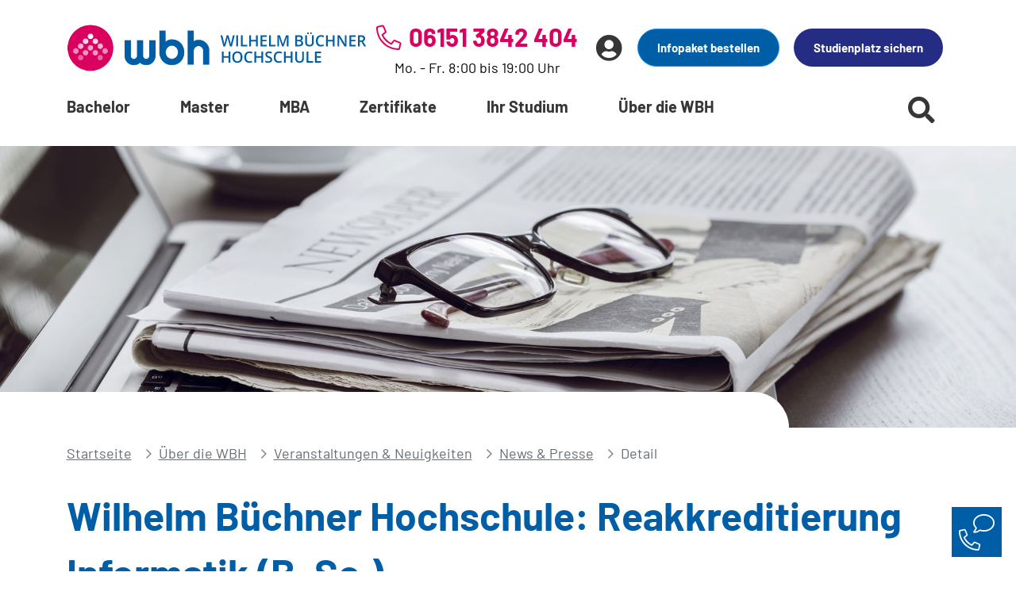

--- FILE ---
content_type: text/html; charset=utf-8
request_url: https://www.wb-fernstudium.de/ueber-uns/hochschule/news-presse-termine/detail/wilhelm-buechner-hochschule-reakkreditierung-informatik-b-sc.html
body_size: 18724
content:
<!DOCTYPE html>
<html lang="de-DE">
<head>

<meta http-equiv="Content-Type" content="text/html; charset=utf-8">
<!-- 
	TYPO3 project by knowex.de

	This website is powered by TYPO3 - inspiring people to share!
	TYPO3 is a free open source Content Management Framework initially created by Kasper Skaarhoj and licensed under GNU/GPL.
	TYPO3 is copyright 1998-2026 of Kasper Skaarhoj. Extensions are copyright of their respective owners.
	Information and contribution at https://typo3.org/
-->



<title>Wilhelm Büchner Hochschule: Reakkreditierung Informatik (B. Sc.)</title>
<meta name="generator" content="TYPO3 CMS" />
<meta name="description" content="ACQUIN bestätigt Bachelor-Fernstudiengang hohe Qualität in wissenschaftlicher Lehre, Praxisnähe und Studienbetreuung" />
<meta name="viewport" content="width=device-width, initial-scale=1.0, maximum-scale=2.0, user-scalable=1" />
<meta property="og:title" content="Wilhelm Büchner Hochschule: Reakkreditierung Informatik (B. Sc.)" />
<meta property="og:description" content="" />
<meta property="og:image" content="https://www.wb-fernstudium.de//fileadmin/images/Pressemitteilungen/pm-generisch.jpg" />
<meta property="og:image:url" content="https://www.wb-fernstudium.de//fileadmin/images/Pressemitteilungen/pm-generisch.jpg" />
<meta property="og:image:width" content="350" />
<meta property="og:image:height" content="234" />
<meta name="twitter:card" content="summary" />

<link rel="stylesheet" href="/typo3conf/ext/blog/Resources/Public/Css/frontend.min.css?1710756607" media="all">

<link rel="stylesheet" href="/typo3conf/ext/iconpack/Resources/Public/Css/Iconpack.min.css?1763641837" media="all">
<link media="all" href="/typo3conf/ext/iconpack/Resources/Public/Css/IconpackTransforms.min.css?1763641837" rel="stylesheet" >




<script type="application/ld+json">
        {"@context":"http:\/\/schema.org","@type":"BreadcrumbList","itemListElement":[{"@type":"ListItem","position":1,"item":{"@id":"https:\/\/www.wb-fernstudium.de\/","name":"Startseite"}},{"@type":"ListItem","position":2,"item":{"@id":"https:\/\/www.wb-fernstudium.de\/ueber-die-wbh.html","name":"\u00dcber die WBH"}},{"@type":"ListItem","position":3,"item":{"@id":"https:\/\/www.wb-fernstudium.de\/ueber-die-wbh\/veranstaltungen.html","name":"Veranstaltungen & Neuigkeiten"}},{"@type":"ListItem","position":4,"item":{"@id":"https:\/\/www.wb-fernstudium.de\/ueber-die-wbh\/veranstaltungen\/news-presse.html","name":"News & Presse"}},{"@type":"ListItem","position":5,"item":{"@id":"https:\/\/www.wb-fernstudium.de\/ueber-uns\/hochschule\/news-presse-termine\/detail.html","name":"Detail"}}]}
    </script>

<link rel="icon" href="/favicon.ico"><link rel="apple-touch-icon" sizes="57x57" href="/apple-icon-57x57.png"><link rel="apple-touch-icon" sizes="60x60" href="/apple-icon-60x60.png"><link rel="apple-touch-icon" sizes="72x72" href="/apple-icon-72x72.png"><link rel="apple-touch-icon" sizes="76x76" href="/apple-icon-76x76.png"><link rel="apple-touch-icon" sizes="114x114" href="/apple-icon-114x114.png"><link rel="apple-touch-icon" sizes="114x114" href="/apple-icon-114x114.png"><link rel="apple-touch-icon" sizes="114x114" href="/apple-icon-114x114.png"><link rel="apple-touch-icon" sizes="120x120" href="/apple-icon-120x120.png"><link rel="apple-touch-icon" sizes="144x144" href="/apple-icon-144x144.png"><link rel="apple-touch-icon" sizes="152x152" href="/apple-icon-152x152.png"><link rel="apple-touch-icon" sizes="180x180" href="/apple-icon-180x180.png"><link rel="icon" type="image/png" sizes="192x192"  href="/android-icon-192x192.png"><link rel="icon" type="image/png" sizes="96x96" href="/favicon-96x96.png"><link rel="manifest" href="/manifest.json"><meta name="msapplication-TileColor" content="#ffffff"><meta name="msapplication-TileImage" content="/ms-icon-144x144.png"><meta name="theme-color" content="#ffffff"><meta name="facebook-domain-verification" content="viz7m94t3e9zic7uofxf1wxd2d6mgz" />    <script>
        var googleAdServices = false;           // AdServices
        var googleAds = false;                  // Ads
        var google = false;                     // Tag-Manager
        var facebook = false;
        var facebookApi = false;
        var criteo = false;
        var awin = false;

        var bing = false;
        var netSlave = false;
        var hotJar = false;
        var youTube = false;
        var calendly = false;

        var cleverPushSubscriptionId = '';

        var bingConversionCollector = [];
        var netSlaveConversionCollector = [];
        var facebookPixelConversionCollector = [];
        var facebookApiConversionCollector = [];
        var googleTagConversionCollector = [];
        var criteoConversionCollector = [];

        window.uetq = window.uetq || [];                       // Bing
        window.dataLayer = window.dataLayer || [];
        window.criteo_q = window.criteo_q || [];
        function gtag(){dataLayer.push(arguments);}      // gTag
    </script>
    <script id="usercentrics-cmp" src="https://app.usercentrics.eu/browser-ui/latest/loader.js" data-settings-id="BnKTBZLzZ" async></script>

    <!-- VWO A/B-Testing -->
    <link rel="preconnect" href="https://dev.visualwebsiteoptimizer.com" />
    <script type='text/javascript' id='vwoCode'>
        window._vwo_code || (function() {
            var account_id=1103489,
                version=2.1,
                settings_tolerance=2000,
                hide_element='body',
                hide_element_style = 'opacity:0 !important;filter:alpha(opacity=0) !important;background:none !important;transition:none !important;',
                /* DO NOT EDIT BELOW THIS LINE */
                f=false,w=window,d=document,v=d.querySelector('#vwoCode'),cK='_vwo_'+account_id+'_settings',cc={};try{var c=JSON.parse(localStorage.getItem('_vwo_'+account_id+'_config'));cc=c&&typeof c==='object'?c:{}}catch(e){}var stT=cc.stT==='session'?w.sessionStorage:w.localStorage;code={nonce:v&&v.nonce,library_tolerance:function(){return typeof library_tolerance!=='undefined'?library_tolerance:undefined},settings_tolerance:function(){return cc.sT||settings_tolerance},hide_element_style:function(){return'{'+(cc.hES||hide_element_style)+'}'},hide_element:function(){if(performance.getEntriesByName('first-contentful-paint')[0]){return''}return typeof cc.hE==='string'?cc.hE:hide_element},getVersion:function(){return version},finish:function(e){if(!f){f=true;var t=d.getElementById('_vis_opt_path_hides');if(t)t.parentNode.removeChild(t);if(e)(new Image).src='https://dev.visualwebsiteoptimizer.com/ee.gif?a='+account_id+e}},finished:function(){return f},addScript:function(e){var t=d.createElement('script');t.type='text/javascript';if(e.src){t.src=e.src}else{t.text=e.text}v&&t.setAttribute('nonce',v.nonce);d.getElementsByTagName('head')[0].appendChild(t)},load:function(e,t){var n=this.getSettings(),i=d.createElement('script'),r=this;t=t||{};if(n){i.textContent=n;d.getElementsByTagName('head')[0].appendChild(i);if(!w.VWO||VWO.caE){stT.removeItem(cK);r.load(e)}}else{var o=new XMLHttpRequest;o.open('GET',e,true);o.withCredentials=!t.dSC;o.responseType=t.responseType||'text';o.onload=function(){if(t.onloadCb){return t.onloadCb(o,e)}if(o.status===200||o.status===304){_vwo_code.addScript({text:o.responseText})}else{_vwo_code.finish('&e=loading_failure:'+e)}};o.onerror=function(){if(t.onerrorCb){return t.onerrorCb(e)}_vwo_code.finish('&e=loading_failure:'+e)};o.send()}},getSettings:function(){try{var e=stT.getItem(cK);if(!e){return}e=JSON.parse(e);if(Date.now()>e.e){stT.removeItem(cK);return}return e.s}catch(e){return}},init:function(){if(d.URL.indexOf('__vwo_disable__')>-1)return;var e=this.settings_tolerance();w._vwo_settings_timer=setTimeout(function(){_vwo_code.finish();stT.removeItem(cK)},e);var t;if(this.hide_element()!=='body'){t=d.createElement('style');var n=this.hide_element(),i=n?n+this.hide_element_style():'',r=d.getElementsByTagName('head')[0];t.setAttribute('id','_vis_opt_path_hides');v&&t.setAttribute('nonce',v.nonce);t.setAttribute('type','text/css');if(t.styleSheet)t.styleSheet.cssText=i;else t.appendChild(d.createTextNode(i));r.appendChild(t)}else{t=d.getElementsByTagName('head')[0];var i=d.createElement('div');i.style.cssText='z-index: 2147483647 !important;position: fixed !important;left: 0 !important;top: 0 !important;width: 100% !important;height: 100% !important;background: white !important;display: block !important;';i.setAttribute('id','_vis_opt_path_hides');i.classList.add('_vis_hide_layer');t.parentNode.insertBefore(i,t.nextSibling)}var o=window._vis_opt_url||d.URL,s='https://dev.visualwebsiteoptimizer.com/j.php?a='+account_id+'&u='+encodeURIComponent(o)+'&vn='+version;if(w.location.search.indexOf('_vwo_xhr')!==-1){this.addScript({src:s})}else{this.load(s+'&x=true')}}};w._vwo_code=code;code.init();})();
    </script>
    <!-- GoogleAds -->
    <script type="text/plain" data-usercentrics="Google Ads">
        if(typeof activateGoogleAds === 'function') {
            activateGoogleAds();
        }
    </script>

    <!-- Google AdServices -->
    <script type="text/plain" data-usercentrics="Google AdServices">
        if(typeof activateGoogleAdServices === 'function') {
            activateGoogleAdServices();
        }
    </script>

    <!-- Google-Tag-Manager -->
    <script type="text/plain" data-usercentrics="Google Tag Manager">
        if(typeof activateGoogleTagManager === 'function') {
            activateGoogleTagManager();
        }
    </script>

<link rel="canonical" href="https://www.wb-fernstudium.de/ueber-uns/hochschule/news-presse-termine/detail/wilhelm-buechner-hochschule-reakkreditierung-informatik-b-sc.html"/>


<!-- VhsAssetsDependenciesLoaded styles -->
<link rel="stylesheet" href="/typo3temp/assets/vhs/vhs-assets-styles.css?1769308892" /></head>
<body id="p124">        <noscript><iframe src="https://obseu.segreencolumn.com/ns/f7035d41425b8d48cb88ca4529912322.html?ch=wb%20fernstudium" width="0" height="0" style="display:none"></iframe></noscript>
        <noscript><iframe src="https://www.googletagmanager.com/ns.html?id=GTM-PG2ZFQ4" height="0" width="0" style="display:none;visibility:hidden"></iframe></noscript>


    

    <div class="page page-type-default page- ">

        
        

<header class="page-header">

    
    <div class="header-elements">

        <div class="header-banner">
            <div class="container-md">
                <div class="row">
                    
                    <!DOCTYPE html>
<html>
<head>
    
</head>
<body>

    





</body>
</html>

                </div>
            </div>
        </div>

        <div class="header-wrapper container-md">

            <div class="header-grid-wrapper">
                <div class="header-grid-left">
                    <div class="header-company">
                        <a aria-label="Header Logo" href="/">
                            <div class="header-logo">
                                <img src="/fileadmin/images/logos/Logo_WBH_RGB_1.png" alt="Wilhelm Büchner Hochschule"/>
                            </div>
                            <div class="header-claim">
                                <?xml version="1.0" encoding="utf-8"?>
<!-- Generator: Adobe Illustrator 25.0.0, SVG Export Plug-In . SVG Version: 6.00 Build 0)  -->
<svg version="1.1" id="Ebene_1" xmlns="http://www.w3.org/2000/svg" xmlns:xlink="http://www.w3.org/1999/xlink" x="0px" y="0px"
     viewBox="0 0 1966.5 418.2" style="enable-background:new 0 0 1966.5 418.2;" xml:space="preserve" width="216">
<style type="text/css">
	.st0{display:none;}
    .st1{fill:#005EA7;}
</style>
    <g id="Hintergrund" class="st0">
</g>
    <g id="Grafik_1">
</g>
    <g id="HELP">
</g>
    <g>
	<path class="st1" d="M160.8,192.4h-25.9l-24.7-86.9c-1.1-3.8-2.4-9.2-4-16.4c-1.6-7.1-2.6-12.1-2.9-14.9c-0.7,4.3-1.7,9.8-3.2,16.5
		c-1.5,6.8-2.7,11.8-3.7,15.1l-24.1,86.5h-26l-18.8-72.9L8.4,46.7h24.3l20.8,84.9c3.3,13.6,5.6,25.6,7,36.1c0.7-5.6,1.8-12,3.3-18.9
		c1.5-7,2.8-12.6,4-16.9l23.7-85.1h23.6l24.3,85.5c2.3,7.9,4.8,19.7,7.4,35.5c1-9.5,3.4-21.6,7.2-36.3l20.7-84.7h24.1L160.8,192.4z"
    />
        <path class="st1" d="M219.3,192.4V46.8h23.8v145.6H219.3z"/>
        <path class="st1" d="M281.6,192.4V46.8h23.8V172h61.7v20.4H281.6z"/>
        <path class="st1" d="M507,192.4h-23.9v-65.6H416v65.6h-23.8V46.8H416v59.6h67.1V46.8H507V192.4z"/>
        <path class="st1" d="M627.7,192.4h-82.4V46.8h82.4v20.1h-58.6v39.6H624v19.9h-54.9v45.7h58.6V192.4z"/>
        <path class="st1" d="M659.2,192.4V46.8H683V172h61.7v20.4H659.2z"/>
        <path class="st1" d="M832.7,192.4L790.5,70.8h-0.8c1.1,18.1,1.7,35,1.7,50.8v70.8h-21.6V46.8h33.6l40.4,115.8h0.6L886,46.8h33.7
		v145.6h-22.9v-72c0-7.2,0.2-16.7,0.5-28.3c0.4-11.6,0.7-18.7,0.9-21.1h-0.8l-43.7,121.4H832.7z"/>
        <path class="st1" d="M1011,46.8h43.2c20.1,0,34.5,2.9,43.5,8.8c8.9,5.8,13.4,15.1,13.4,27.7c0,8.5-2.2,15.6-6.6,21.2
		s-10.7,9.2-18.9,10.7v1c10.2,1.9,17.7,5.7,22.6,11.4c4.8,5.7,7.2,13.4,7.2,23.1c0,13.1-4.6,23.3-13.7,30.7
		c-9.1,7.4-21.8,11.1-38.1,11.1H1011V46.8L1011,46.8z M1034.8,106.9h22.9c10,0,17.2-1.6,21.8-4.7c4.6-3.2,6.9-8.5,6.9-16.1
		c0-6.8-2.5-11.8-7.4-14.8c-4.9-3.1-12.8-4.6-23.6-4.6h-20.6L1034.8,106.9L1034.8,106.9z M1034.8,126.3v46.1h25.3
		c10,0,17.5-1.9,22.6-5.7c5.1-3.8,7.6-9.8,7.6-18.1c0-7.6-2.6-13.2-7.8-16.8c-5.2-3.7-13-5.5-23.6-5.5H1034.8z"/>
        <path class="st1" d="M1257.8,46.8V141c0,10.8-2.3,20.2-6.9,28.2c-4.6,8.1-11.3,14.3-20,18.6c-8.7,4.4-19.2,6.5-31.3,6.5
		c-18.1,0-32.1-4.8-42.1-14.3c-10-9.6-15-22.7-15-39.4V46.8h23.9v92.1c0,12,2.8,20.9,8.4,26.6s14.1,8.6,25.7,8.6
		c22.4,0,33.7-11.8,33.7-35.4V46.8L1257.8,46.8L1257.8,46.8z M1168.8,19.4c0-4.1,1.1-7.1,3.3-8.9s4.9-2.7,8.1-2.7
		c3.5,0,6.3,1,8.4,3.1s3.1,4.9,3.1,8.6c0,3.5-1.1,6.3-3.2,8.5c-2.1,2.1-4.9,3.2-8.4,3.2c-3.2,0-5.9-1-8.1-2.9
		C1169.9,26.2,1168.8,23.3,1168.8,19.4z M1207.9,19.4c0-4.1,1.1-7.1,3.3-8.9s4.9-2.7,8.1-2.7c3.5,0,6.3,1,8.5,3.1
		c2.1,2.1,3.2,4.9,3.2,8.6c0,3.6-1.1,6.4-3.3,8.5s-5,3.1-8.4,3.1c-3.2,0-5.9-1-8.1-2.9C1209,26.2,1207.9,23.3,1207.9,19.4z"/>
        <path class="st1" d="M1355,65.1c-13.7,0-24.4,4.8-32.3,14.5c-7.8,9.7-11.8,23.1-11.8,40.1c0,17.9,3.8,31.4,11.3,40.5
		c7.5,9.2,18.4,13.7,32.7,13.7c6.2,0,12.2-0.6,17.9-1.8c5.8-1.2,11.8-2.8,18-4.7v20.4c-11.4,4.3-24.4,6.5-38.8,6.5
		c-21.3,0-37.7-6.5-49.1-19.4s-17.1-31.4-17.1-55.4c0-15.1,2.8-28.4,8.3-39.7c5.5-11.4,13.6-20.1,24.1-26.1s22.8-9.1,37-9.1
		c14.9,0,28.6,3.1,41.2,9.4l-8.6,19.8c-4.9-2.3-10.1-4.4-15.6-6.1C1366.8,66,1361,65.1,1355,65.1z"/>
        <path class="st1" d="M1537.2,192.4h-23.9v-65.6h-67.1v65.6h-23.9V46.8h23.8v59.6h67.1V46.8h23.9L1537.2,192.4L1537.2,192.4z"/>
        <path class="st1" d="M1696.8,192.4h-29.2l-71.6-116h-0.8l0.5,6.5c0.9,12.4,1.4,23.6,1.4,33.9v75.6h-21.6V46.8h28.9l71.4,115.4h0.6
		c-0.1-1.5-0.4-7.1-0.8-16.7s-0.6-17.1-0.6-22.5V46.7h21.8L1696.8,192.4L1696.8,192.4z"/>
        <path class="st1" d="M1817.7,192.4h-82.4V46.8h82.4v20.1h-58.6v39.6h54.9v19.9h-54.9v45.7h58.6V192.4z"/>
        <path class="st1" d="M1872.9,134.2v58.2h-23.8V46.8h41.1c18.8,0,32.7,3.5,41.7,10.6c9,7,13.5,17.7,13.5,31.9
		c0,18.1-9.4,31-28.3,38.7l41.1,64.4h-26.9l-34.9-58.2H1872.9z M1872.9,114.5h16.5c11.1,0,19.1-2.1,24.1-6.2s7.5-10.2,7.5-18.3
		c0-8.2-2.7-14.1-8.1-17.7s-13.5-5.4-24.3-5.4h-15.7V114.5z"/>
        <path class="st1" d="M141.2,407.3h-23.9v-65.6H50.2v65.6H26.4V261.6h23.8v59.6h67.1v-59.6h23.9V407.3z"/>
        <path class="st1" d="M302.8,334.3c0,23.7-5.9,42.1-17.8,55.3c-11.9,13.1-28.6,19.7-50.4,19.7c-22,0-38.9-6.5-50.7-19.6
		c-11.8-13-17.7-31.6-17.7-55.6s5.9-42.5,17.8-55.4s28.8-19.3,50.8-19.3c21.6,0,38.4,6.5,50.2,19.6
		C296.9,292.1,302.8,310.5,302.8,334.3z M191.6,334.3c0,17.9,3.6,31.5,10.9,40.8c7.2,9.3,18,13.9,32.2,13.9c14.1,0,24.8-4.6,32-13.7
		c7.2-9.2,10.8-22.8,10.8-40.9c0-17.9-3.6-31.4-10.7-40.6c-7.1-9.2-17.8-13.8-31.9-13.8c-14.3,0-25.1,4.6-32.3,13.8
		C195.2,302.9,191.6,316.4,191.6,334.3z"/>
        <path class="st1" d="M396,280c-13.7,0-24.4,4.8-32.3,14.5c-7.8,9.7-11.8,23.1-11.8,40.1c0,17.9,3.8,31.4,11.3,40.5
		c7.5,9.2,18.4,13.7,32.7,13.7c6.2,0,12.2-0.6,17.9-1.8c5.8-1.2,11.8-2.8,18-4.7v20.4c-11.4,4.3-24.4,6.5-38.8,6.5
		c-21.3,0-37.7-6.5-49.1-19.4s-17.1-31.4-17.1-55.4c0-15.1,2.8-28.4,8.3-39.7c5.5-11.4,13.6-20.1,24.1-26.1s22.8-9.1,37-9.1
		c14.9,0,28.6,3.1,41.2,9.4l-8.6,19.8c-4.9-2.3-10.1-4.4-15.6-6.1C407.8,280.9,402,280,396,280z"/>
        <path class="st1" d="M578.2,407.3h-23.9v-65.6h-67.1v65.6h-23.9V261.6h23.8v59.6h67.1v-59.6h23.9L578.2,407.3L578.2,407.3z"/>
        <path class="st1" d="M700.5,367.7c0,12.9-4.7,23.1-14,30.5c-9.4,7.4-22.3,11.1-38.7,11.1c-16.5,0-29.9-2.6-40.4-7.7v-22.5
		c6.6,3.1,13.7,5.6,21.2,7.4c7.5,1.8,14.4,2.7,20.9,2.7c9.4,0,16.4-1.8,20.9-5.4s6.7-8.4,6.7-14.4c0-5.4-2.1-10.1-6.2-13.8
		c-4.1-3.8-12.6-8.3-25.5-13.4c-13.3-5.4-22.6-11.5-28.1-18.4c-5.4-6.9-8.2-15.2-8.2-24.9c0-12.2,4.3-21.7,12.9-28.7
		c8.6-7,20.2-10.5,34.8-10.5c13.9,0,27.8,3.1,41.6,9.2l-7.6,19.4c-12.9-5.4-24.5-8.2-34.7-8.2c-7.7,0-13.5,1.7-17.5,5
		c-4,3.4-6,7.8-6,13.3c0,3.8,0.8,7,2.4,9.7c1.6,2.7,4.2,5.2,7.9,7.6c3.7,2.4,10.2,5.5,19.7,9.5c10.7,4.5,18.5,8.6,23.5,12.5
		s8.6,8.2,11,13C699.3,355.4,700.5,361.2,700.5,367.7z"/>
        <path class="st1" d="M790.6,280c-13.7,0-24.4,4.8-32.3,14.5c-7.8,9.7-11.8,23.1-11.8,40.1c0,17.9,3.8,31.4,11.3,40.5
		c7.5,9.2,18.4,13.7,32.7,13.7c6.2,0,12.2-0.6,17.9-1.8c5.8-1.2,11.8-2.8,18-4.7v20.4c-11.4,4.3-24.4,6.5-38.8,6.5
		c-21.3,0-37.7-6.5-49.1-19.4c-11.4-12.9-17.1-31.4-17.1-55.4c0-15.1,2.8-28.4,8.3-39.7c5.5-11.4,13.6-20.1,24.1-26.1
		s22.8-9.1,37-9.1c14.9,0,28.6,3.1,41.2,9.4l-8.6,19.8c-4.9-2.3-10.1-4.4-15.6-6.1C802.5,280.9,796.7,280,790.6,280z"/>
        <path class="st1" d="M972.8,407.3h-23.9v-65.6h-67.1v65.6H858V261.6h23.8v59.6h67.1v-59.6h23.9V407.3z"/>
        <path class="st1" d="M1125.3,261.6v94.2c0,10.8-2.3,20.2-6.9,28.2c-4.6,8.1-11.3,14.3-20,18.6c-8.7,4.4-19.2,6.5-31.3,6.5
		c-18.1,0-32.1-4.8-42.1-14.3c-10-9.6-15-22.7-15-39.4v-93.8h23.9v92.1c0,12,2.8,20.9,8.4,26.6c5.6,5.7,14.1,8.6,25.7,8.6
		c22.4,0,33.7-11.8,33.7-35.4v-91.9L1125.3,261.6L1125.3,261.6z"/>
        <path class="st1" d="M1162.6,407.3V261.6h23.8v125.2h61.7v20.4L1162.6,407.3L1162.6,407.3z"/>
        <path class="st1" d="M1355.5,407.3h-82.4V261.6h82.4v20.1h-58.6v39.7h54.9v19.9h-54.9V387h58.6V407.3z"/>
</g>
</svg>
                            </div>
                        </a>
                    </div>
                </div>
                <div class="header-grid-right">

                    
                    <div class="header-phone d-none d-lg-flex">
                        <p class="number"><i class="fal fa-phone-alt me-2"></i>06151 3842 404</p>
                        <p class="times">Mo. - Fr. 8:00 bis 19:00 Uhr</p>
                    </div>

                    <div class="header-button-wrapper">

                        <div class="header-icons">

                            <button class="btn btn-icon btn-name-search" aria-label="Suche starten" data-bs-toggle="collapse" href="#SearchSection"><i class="fas fa-search"></i></button>

                            <a href="tel:061513842404" class="d-block d-lg-none">
                                <button class="btn btn-icon btn-name-phone" aria-label="Telefonische Beratung"><i class="fal fa-phone-alt text-secondary"></i></button>
                            </a>

                            <div class="dropdown">
                                <button class="btn btn-icon btn-name-member" type="button" data-bs-toggle="dropdown" aria-expanded="false">
                                    <i class="fas fa-user-circle" aria-label="Benutzerkonto"></i>
                                </button>
                                <ul class="dropdown-menu">
                                    
                                            <li class="dropdown-item-wrapper">
                                                <a class="dropdown-item" href="/mein-konto.html">Login</a>
                                            </li>
                                            <li class="dropdown-item-wrapper">
                                                <a href="#" class="dropdown-item link-modal-register-account">Registrieren</a>
                                            </li>
                                        
                                </ul>
                            </div>
                            <button class="btn btn-icon btn-name-nav" aria-label="Menü öffnen"><i class="fas fa-bars"></i></button>
                        </div>

                        
                        <div class="header-buttons d-none d-lg-flex justify-content-end">
                            
    <button class="btn btn-sm btn-info info-paket-link">Infopaket bestellen</button>
    <a href="/anmeldung.html" class="btn btn-sm btn-prio-1 btn-reg-header">Studienplatz sichern</a>

                        </div>

                    </div>
                </div>
            </div>

            <div class="header-navigation-wrapper">

                



<div class="header-navigation">

    
        <ul class="nav-item-list list-type-main">
            
                
                        
                        
                                
                                

    
    
            
        

    <li class="nav-item item-type-main-sub item-category-bachelor">

        <span><a href="/bachelor.html">Bachelor</a></span>
        <div class="nav-item-dropdown">

            <div class="nav-item-list-wrapper container-md">
                <ul class="nav-item-list list-type-dropdown">
                    
                        
    <li class="nav-item item-type-dropdown has-subs">
        <span>
            <a href="/bachelor/informatik.html">Informatik</a>
        </span>

        
                
                    
    
        
            <div class="nav-item-list-wrapper">
                <ul class="nav-item-list list-type-dropdown-sub">
                    
                        
                        
                            
                                
                                    
                                        <li class="nav-item item-type-dropdown-sub">
                                            <div class="nav-item-inner-wrapper">
                                                <a href="/kursseite/ki-und-maschinelles-lernen.html">
                                                    <span class="me-2">KI und Maschinelles Lernen</span>
                                                    
                                                    
                                                </a>
                                            </div>
                                        </li>
                                    
                                
                            
                        
                    
                        
                        
                            
                                
                                    
                                        <li class="nav-item item-type-dropdown-sub">
                                            <div class="nav-item-inner-wrapper">
                                                <a href="/kursseite/bachelor-studiengang-informatik-bsc.html">
                                                    <span class="me-2">Informatik</span>
                                                    
                                                    
                                                </a>
                                            </div>
                                        </li>
                                    
                                
                            
                        
                    
                        
                        
                            
                                
                                    
                                        <li class="nav-item item-type-dropdown-sub">
                                            <div class="nav-item-inner-wrapper">
                                                <a href="/kursseite/bachelor-studiengang-it-sicherheit-bsc.html">
                                                    <span class="me-2">IT-Sicherheit</span>
                                                    
                                                    
                                                </a>
                                            </div>
                                        </li>
                                    
                                
                            
                        
                    
                        
                        
                            
                                
                                    
                                        <li class="nav-item item-type-dropdown-sub">
                                            <div class="nav-item-inner-wrapper">
                                                <a href="/kursseite/bachelor-studiengang-wirtschaftsinformatik-bsc.html">
                                                    <span class="me-2">Wirtschafts&shy;informatik</span>
                                                    
                                                    
                                                </a>
                                            </div>
                                        </li>
                                    
                                
                            
                        
                    
                        
                        
                            
                                
                                    
                                        <li class="nav-item item-type-dropdown-sub">
                                            <div class="nav-item-inner-wrapper">
                                                <a href="/kursseite/angewandte-informatik.html">
                                                    <span class="me-2">Angewandte Informatik</span>
                                                    
                                                    
                                                </a>
                                            </div>
                                        </li>
                                    
                                
                            
                        
                    
                        
                        
                            
                                
                                    
                                        <li class="nav-item item-type-dropdown-sub">
                                            <div class="nav-item-inner-wrapper">
                                                <a href="/kursseite/bachelor-studiengang-game-development-bsc.html">
                                                    <span class="me-2">Game Development</span>
                                                    
                                                    
                                                </a>
                                            </div>
                                        </li>
                                    
                                
                            
                        
                    
                </ul>

                
                
                    <a href="/bachelor/informatik.html" class="btn btn-sm btn-prio-2 btn-nav-categories-show-all">Alle anzeigen</a>
                

            </div>
        
    

                
            

    </li>

                    
                        
    <li class="nav-item item-type-dropdown has-subs even">
        <span>
            <a href="/bachelor/ingenieurwissenschaften.html">Ingenieurwissenschaften</a>
        </span>

        
                
                    
    
        
            <div class="nav-item-list-wrapper">
                <ul class="nav-item-list list-type-dropdown-sub">
                    
                        
                        
                            
                                
                                    
                                        <li class="nav-item item-type-dropdown-sub">
                                            <div class="nav-item-inner-wrapper">
                                                <a href="/kursseite/bachelor-studiengang-maschinenbau-beng.html">
                                                    <span class="me-2">Maschinenbau</span>
                                                    
                                                    
                                                </a>
                                            </div>
                                        </li>
                                    
                                
                            
                        
                    
                        
                        
                            
                                
                                    
                                        <li class="nav-item item-type-dropdown-sub">
                                            <div class="nav-item-inner-wrapper">
                                                <a href="/kursseite/bachelor-studiengang-fahrzeugtechnik-beng.html">
                                                    <span class="me-2">Fahrzeugtechnik</span>
                                                    
                                                    
                                                </a>
                                            </div>
                                        </li>
                                    
                                
                            
                        
                    
                        
                        
                            
                                
                                    
                                        <li class="nav-item item-type-dropdown-sub">
                                            <div class="nav-item-inner-wrapper">
                                                <a href="/kursseite/bachelor-studiengang-elektro-und-informationstechnik-beng.html">
                                                    <span class="me-2">Elektro- und Informations&shy;technik</span>
                                                    
                                                    
                                                </a>
                                            </div>
                                        </li>
                                    
                                
                            
                        
                    
                        
                        
                            
                                
                                    
                                        <li class="nav-item item-type-dropdown-sub">
                                            <div class="nav-item-inner-wrapper">
                                                <a href="/kursseite/ingenieurpsychologie.html">
                                                    <span class="me-2">Ingenieur&shy;psychologie</span>
                                                    
                                                    
                                                </a>
                                            </div>
                                        </li>
                                    
                                
                            
                        
                    
                        
                        
                            
                                
                                    
                                        <li class="nav-item item-type-dropdown-sub">
                                            <div class="nav-item-inner-wrapper">
                                                <a href="/kursseite/bachelor-studiengang-medizintechnik-bsc.html">
                                                    <span class="me-2">Medizintechnik</span>
                                                    
                                                    
                                                </a>
                                            </div>
                                        </li>
                                    
                                
                            
                        
                    
                        
                        
                            
                                
                                    
                                        <li class="nav-item item-type-dropdown-sub">
                                            <div class="nav-item-inner-wrapper">
                                                <a href="/kursseite/bachelor-studiengang-robotik.html">
                                                    <span class="me-2">Robotik</span>
                                                    
                                                    
                                                </a>
                                            </div>
                                        </li>
                                    
                                
                            
                        
                    
                </ul>

                
                
                    <a href="/bachelor/ingenieurwissenschaften.html" class="btn btn-sm btn-prio-2 btn-nav-categories-show-all">Alle anzeigen</a>
                

            </div>
        
    

                
            

    </li>

                    
                        
    <li class="nav-item item-type-dropdown has-subs">
        <span>
            <a href="/bachelor/wirtschaftsingenieurwesen-technologiemanagement.html">Wirtschaftsingenieurwesen &amp; Technologiemanagement</a>
        </span>

        
                
                    
    
        
            <div class="nav-item-list-wrapper">
                <ul class="nav-item-list list-type-dropdown-sub">
                    
                        
                        
                            
                                
                                    
                                        <li class="nav-item item-type-dropdown-sub">
                                            <div class="nav-item-inner-wrapper">
                                                <a href="/kursseite/wirtschaftsingenieurwesen-erneuerbare-energien.html">
                                                    <span class="me-2">Wirtschafts&shy;ingenieur&shy;wesen Erneuerbare Energien</span>
                                                    
                                                    
                                                </a>
                                            </div>
                                        </li>
                                    
                                
                            
                        
                    
                        
                        
                            
                                
                                    
                                        <li class="nav-item item-type-dropdown-sub">
                                            <div class="nav-item-inner-wrapper">
                                                <a href="/kursseite/bachelor-studiengang-energiewirtschaft-und-management-bsc.html">
                                                    <span class="me-2">Energiewirtschaft und ‑management</span>
                                                    
                                                    
                                                </a>
                                            </div>
                                        </li>
                                    
                                
                            
                        
                    
                        
                        
                            
                                
                                    
                                        <li class="nav-item item-type-dropdown-sub">
                                            <div class="nav-item-inner-wrapper">
                                                <a href="/kursseite/bachelor-studiengang-wirtschaftsingenieurwesen-baumanagement.html">
                                                    <span class="me-2">Wirtschafts&shy;ingenieur&shy;wesen Baumanagement</span>
                                                    
                                                    
                                                </a>
                                            </div>
                                        </li>
                                    
                                
                            
                        
                    
                        
                        
                            
                                
                                    
                                        <li class="nav-item item-type-dropdown-sub">
                                            <div class="nav-item-inner-wrapper">
                                                <a href="/kursseite/bachelor-studiengang-wirtschaftsingenieurwesen-kuenstliche-intelligenz.html">
                                                    <span class="me-2">Wirtschafts&shy;ingenieur&shy;wesen Künstliche Intelligenz</span>
                                                    
                                                    
                                                </a>
                                            </div>
                                        </li>
                                    
                                
                            
                        
                    
                        
                        
                            
                                
                                    
                                        <li class="nav-item item-type-dropdown-sub">
                                            <div class="nav-item-inner-wrapper">
                                                <a href="/kursseite/bachelor-studiengang-bwl.html">
                                                    <span class="me-2">Betriebs&shy;wirtschafts&shy;lehre</span>
                                                    
                                                    
                                                </a>
                                            </div>
                                        </li>
                                    
                                
                            
                        
                    
                </ul>

                
                
                    <a href="/bachelor/wirtschaftsingenieurwesen-technologiemanagement.html" class="btn btn-sm btn-prio-2 btn-nav-categories-show-all">Alle anzeigen</a>
                

            </div>
        
    

                
            

    </li>

                    
                        
    <li class="nav-item item-type-dropdown has-subs even">
        <span>
            <a href="/bachelor/energie-umwelt-und-verfahrenstechnik.html">Energie-, Umwelt- und Verfahrenstechnik</a>
        </span>

        
                
                    
    
        
            <div class="nav-item-list-wrapper">
                <ul class="nav-item-list list-type-dropdown-sub">
                    
                        
                        
                            
                                
                                    
                                        <li class="nav-item item-type-dropdown-sub">
                                            <div class="nav-item-inner-wrapper">
                                                <a href="/kursseite/bachelor-studiengang-chemische-verfahrenstechnik-beng.html">
                                                    <span class="me-2">Chemische Verfahrens&shy;technik</span>
                                                    
                                                    
                                                </a>
                                            </div>
                                        </li>
                                    
                                
                            
                        
                    
                        
                        
                            
                                
                                    
                                        <li class="nav-item item-type-dropdown-sub">
                                            <div class="nav-item-inner-wrapper">
                                                <a href="/kursseite/bachelor-studiengang-bauingenieurwesen.html">
                                                    <span class="me-2">Bauingenieurwesen</span>
                                                    
                                                    
                                                </a>
                                            </div>
                                        </li>
                                    
                                
                            
                        
                    
                        
                        
                            
                                
                                    
                                        <li class="nav-item item-type-dropdown-sub">
                                            <div class="nav-item-inner-wrapper">
                                                <a href="/kursseite/bachelor-studiengang-energieverfahrenstechnik-beng.html">
                                                    <span class="me-2">Energie&shy;verfahrens&shy;technik</span>
                                                    
                                                    
                                                </a>
                                            </div>
                                        </li>
                                    
                                
                            
                        
                    
                        
                        
                            
                                
                                    
                                        <li class="nav-item item-type-dropdown-sub">
                                            <div class="nav-item-inner-wrapper">
                                                <a href="/kursseite/bachelor-studiengang-materials-science.html">
                                                    <span class="me-2">Materials Science</span>
                                                    
                                                    
                                                </a>
                                            </div>
                                        </li>
                                    
                                
                            
                        
                    
                        
                        
                            
                                
                                    
                                        <li class="nav-item item-type-dropdown-sub">
                                            <div class="nav-item-inner-wrapper">
                                                <a href="/kursseite/bachelor-studiengang-energieingenieurwesen.html">
                                                    <span class="me-2">Energie&shy;ingenieurwesen</span>
                                                    
                                                    
                                                </a>
                                            </div>
                                        </li>
                                    
                                
                            
                        
                    
                        
                        
                            
                                
                                    
                                        <li class="nav-item item-type-dropdown-sub">
                                            <div class="nav-item-inner-wrapper">
                                                <a href="/kursseite/bachelor-studiengang-bioingenieurwesen.html">
                                                    <span class="me-2">Bioingenieur&shy;wesen</span>
                                                    <span class="nav-item-badge nav-item-badge-new">Neu</span>
                                                    
                                                </a>
                                            </div>
                                        </li>
                                    
                                
                            
                        
                    
                </ul>

                
                
                    <a href="/bachelor/energie-umwelt-und-verfahrenstechnik.html" class="btn btn-sm btn-prio-2 btn-nav-categories-show-all">Alle anzeigen</a>
                

            </div>
        
    

                
            

    </li>

                    
                        
    <li class="nav-item item-type-dropdown has-subs">
        <span>
            <a href="/bachelor/design.html">Design</a>
        </span>

        
                
                    
    
        
            <div class="nav-item-list-wrapper">
                <ul class="nav-item-list list-type-dropdown-sub">
                    
                        
                        
                            
                                
                                    
                                        <li class="nav-item item-type-dropdown-sub">
                                            <div class="nav-item-inner-wrapper">
                                                <a href="/kursseite/bachelor-studiengang-kommunikationsdesign-ba.html">
                                                    <span class="me-2">Kommunikations&shy;design</span>
                                                    
                                                    
                                                </a>
                                            </div>
                                        </li>
                                    
                                
                            
                        
                    
                        
                        
                            
                                
                                    
                                        <li class="nav-item item-type-dropdown-sub">
                                            <div class="nav-item-inner-wrapper">
                                                <a href="/kursseite/bachelor-studiengang-animation-design-ba.html">
                                                    <span class="me-2">Animation Design</span>
                                                    
                                                    
                                                </a>
                                            </div>
                                        </li>
                                    
                                
                            
                        
                    
                        
                        
                            
                                
                                    
                                        <li class="nav-item item-type-dropdown-sub">
                                            <div class="nav-item-inner-wrapper">
                                                <a href="/kursseite/bachelor-studiengang-game-design-ba.html">
                                                    <span class="me-2">Game Design</span>
                                                    
                                                    
                                                </a>
                                            </div>
                                        </li>
                                    
                                
                            
                        
                    
                        
                        
                            
                                
                                    
                                        <li class="nav-item item-type-dropdown-sub">
                                            <div class="nav-item-inner-wrapper">
                                                <a href="/kursseite/bachelor-studiengang-kommunikationsdesign-ki.html">
                                                    <span class="me-2">Design mit KI</span>
                                                    <span class="nav-item-badge nav-item-badge-new">Neu</span>
                                                    
                                                </a>
                                            </div>
                                        </li>
                                    
                                
                            
                        
                    
                        
                        
                            
                                
                                    
                                        <li class="nav-item item-type-dropdown-sub">
                                            <div class="nav-item-inner-wrapper">
                                                <a href="/kursseite/bachelor-studiengang-character-creation.html">
                                                    <span class="me-2">Character Creation</span>
                                                    
                                                    
                                                </a>
                                            </div>
                                        </li>
                                    
                                
                            
                        
                    
                        
                        
                            
                                
                                    
                                        <li class="nav-item item-type-dropdown-sub">
                                            <div class="nav-item-inner-wrapper">
                                                <a href="/kursseite/nachhaltiges-industrie-und-produktdesign.html">
                                                    <span class="me-2">Nachhaltiges Industrie- und Produktdesign</span>
                                                    
                                                    
                                                </a>
                                            </div>
                                        </li>
                                    
                                
                            
                        
                    
                </ul>

                
                
                    <a href="/bachelor/design.html" class="btn btn-sm btn-prio-2 btn-nav-categories-show-all">Alle anzeigen</a>
                

            </div>
        
    

                
            

    </li>

                    
                        
    <li class="nav-item item-type-dropdown has-subs even">
        <span>
            <a href="/ihr-studium/abendstudium/ueberblick.html">Online-Abendstudium</a>
        </span>

        
                
                    
    
        
            <div class="nav-item-list-wrapper">
                <ul class="nav-item-list list-type-dropdown-sub">
                    
                        
                        
                            
                                
                                    
                                        <li class="nav-item item-type-dropdown-sub">
                                            <div class="nav-item-inner-wrapper">
                                                <a href="/kursseite/bachelor-oas-studiengang-elektro-und-informationstechnik-beng.html">
                                                    <span class="me-2">Elektro- und Informations&shy;technik</span>
                                                    
                                                    
                                                </a>
                                            </div>
                                        </li>
                                    
                                
                            
                        
                    
                        
                        
                            
                                
                                    
                                        <li class="nav-item item-type-dropdown-sub">
                                            <div class="nav-item-inner-wrapper">
                                                <a href="/kursseite/bachelor-oas-studiengang-informatik-bsc.html">
                                                    <span class="me-2">Informatik</span>
                                                    
                                                    
                                                </a>
                                            </div>
                                        </li>
                                    
                                
                            
                        
                    
                        
                        
                            
                                
                                    
                                        <li class="nav-item item-type-dropdown-sub">
                                            <div class="nav-item-inner-wrapper">
                                                <a href="/kursseite/bachelor-oas-studiengang-it-sicherheit-bsc.html">
                                                    <span class="me-2">IT-Sicherheit</span>
                                                    
                                                    
                                                </a>
                                            </div>
                                        </li>
                                    
                                
                            
                        
                    
                        
                        
                            
                                
                            
                        
                    
                        
                        
                            
                                
                                    
                                        <li class="nav-item item-type-dropdown-sub">
                                            <div class="nav-item-inner-wrapper">
                                                <a href="/kursseite/bachelor-oas-studiengang-technische-betriebswirtschaft-bsc.html">
                                                    <span class="me-2">Technische Betriebs&shy;wirtschaft</span>
                                                    
                                                    
                                                </a>
                                            </div>
                                        </li>
                                    
                                
                            
                        
                    
                        
                        
                            
                                
                                    
                                        <li class="nav-item item-type-dropdown-sub">
                                            <div class="nav-item-inner-wrapper">
                                                <a href="/kursseite/bachelor-oas-studiengang-wirtschaftsinformatik-bsc.html">
                                                    <span class="me-2">Wirtschafts&shy;informatik</span>
                                                    
                                                    
                                                </a>
                                            </div>
                                        </li>
                                    
                                
                            
                        
                    
                </ul>

                
                
                    <a href="/ihr-studium/abendstudium/ueberblick.html" class="btn btn-sm btn-prio-2 btn-nav-categories-show-all">Alle anzeigen</a>
                

            </div>
        
    

                
            

    </li>

                    
                </ul>
            </div>

            
            

    
    
            
        

    
    
        <div class="nav-item-button-wrapper container-md">
            <a class="btn btn-sm btn-prio-2 btn-nav-main-category-show-all" href="/bachelor/ueberblick.html">Alle Bachelor-Studiengänge anzeigen</a>
        </div>
    



        </div>

    </li>

                            
                    
            
                
                        
                        
                                
                                

    
    
            
        

    <li class="nav-item item-type-main-sub item-category-master">

        <span><a href="/master.html">Master</a></span>
        <div class="nav-item-dropdown">

            <div class="nav-item-list-wrapper container-md">
                <ul class="nav-item-list list-type-dropdown">
                    
                        
    <li class="nav-item item-type-dropdown has-subs">
        <span>
            <a href="/master/informatik.html">Informatik</a>
        </span>

        
                
                    
    
        
            <div class="nav-item-list-wrapper">
                <ul class="nav-item-list list-type-dropdown-sub">
                    
                        
                        
                            
                                
                                    
                                        <li class="nav-item item-type-dropdown-sub">
                                            <div class="nav-item-inner-wrapper">
                                                <a href="/kursseite/master-studiengang-wirtschaftsinformatik-msc.html">
                                                    <span class="me-2">Wirtschafts&shy;informatik</span>
                                                    
                                                    
                                                </a>
                                            </div>
                                        </li>
                                    
                                
                            
                        
                    
                        
                        
                            
                                
                                    
                                        <li class="nav-item item-type-dropdown-sub">
                                            <div class="nav-item-inner-wrapper">
                                                <a href="/kursseite/master-studiengang-technische-informatik.html">
                                                    <span class="me-2">Technische Informatik</span>
                                                    
                                                    
                                                </a>
                                            </div>
                                        </li>
                                    
                                
                            
                        
                    
                        
                        
                            
                                
                                    
                                        <li class="nav-item item-type-dropdown-sub">
                                            <div class="nav-item-inner-wrapper">
                                                <a href="/kursseite/cyber-security-4-semester.html">
                                                    <span class="me-2">Cyber Security</span>
                                                    
                                                    
                                                </a>
                                            </div>
                                        </li>
                                    
                                
                            
                        
                    
                        
                        
                            
                                
                                    
                                        <li class="nav-item item-type-dropdown-sub">
                                            <div class="nav-item-inner-wrapper">
                                                <a href="/kursseite/master-studiengang-ki-und-data-science.html">
                                                    <span class="me-2">KI und Data Science</span>
                                                    
                                                    
                                                </a>
                                            </div>
                                        </li>
                                    
                                
                            
                        
                    
                        
                        
                            
                                
                                    
                                        <li class="nav-item item-type-dropdown-sub">
                                            <div class="nav-item-inner-wrapper">
                                                <a href="/kursseite/informatik.html">
                                                    <span class="me-2">Informatik</span>
                                                    
                                                    
                                                </a>
                                            </div>
                                        </li>
                                    
                                
                            
                        
                    
                        
                        
                            
                                
                                    
                                        <li class="nav-item item-type-dropdown-sub">
                                            <div class="nav-item-inner-wrapper">
                                                <a href="/kursseite/master-studiengang-medizinische-informatik.html">
                                                    <span class="me-2">Medizinische Informatik</span>
                                                    <span class="nav-item-badge nav-item-badge-new">Neu</span>
                                                    
                                                </a>
                                            </div>
                                        </li>
                                    
                                
                            
                        
                    
                </ul>

                
                
                    <a href="/master/informatik.html" class="btn btn-sm btn-prio-2 btn-nav-categories-show-all">Alle anzeigen</a>
                

            </div>
        
    

                
            

    </li>

                    
                        
    <li class="nav-item item-type-dropdown has-subs even">
        <span>
            <a href="/master/ingenieurwissenschaften.html">Ingenieurwissenschaften</a>
        </span>

        
                
                    
    
        
            <div class="nav-item-list-wrapper">
                <ul class="nav-item-list list-type-dropdown-sub">
                    
                        
                        
                            
                                
                                    
                                        <li class="nav-item item-type-dropdown-sub">
                                            <div class="nav-item-inner-wrapper">
                                                <a href="/kursseite/master-studiengang-maschinenbau-meng-1.html">
                                                    <span class="me-2">Maschinenbau</span>
                                                    
                                                    
                                                </a>
                                            </div>
                                        </li>
                                    
                                
                            
                        
                    
                        
                        
                            
                                
                                    
                                        <li class="nav-item item-type-dropdown-sub">
                                            <div class="nav-item-inner-wrapper">
                                                <a href="/kursseite/master-studiengang-fahrzeugtechnik-meng.html">
                                                    <span class="me-2">Automotive Engineering (Fahrzeug&shy;technik)</span>
                                                    
                                                    
                                                </a>
                                            </div>
                                        </li>
                                    
                                
                            
                        
                    
                        
                        
                            
                                
                                    
                                        <li class="nav-item item-type-dropdown-sub">
                                            <div class="nav-item-inner-wrapper">
                                                <a href="/kursseite/master-studiengang-elektrotechnik-meng-1.html">
                                                    <span class="me-2">Elektro- und Informations&shy;technik</span>
                                                    
                                                    
                                                </a>
                                            </div>
                                        </li>
                                    
                                
                            
                        
                    
                        
                        
                            
                                
                                    
                                        <li class="nav-item item-type-dropdown-sub">
                                            <div class="nav-item-inner-wrapper">
                                                <a href="/kursseite/master-studiengang-mechatronik-meng.html">
                                                    <span class="me-2">Mechatronik</span>
                                                    
                                                    
                                                </a>
                                            </div>
                                        </li>
                                    
                                
                            
                        
                    
                        
                        
                            
                                
                                    
                                        <li class="nav-item item-type-dropdown-sub">
                                            <div class="nav-item-inner-wrapper">
                                                <a href="/kursseite/master-studiengang-medizintechnik.html">
                                                    <span class="me-2">Medizintechnik</span>
                                                    <span class="nav-item-badge nav-item-badge-new">Neu</span>
                                                    
                                                </a>
                                            </div>
                                        </li>
                                    
                                
                            
                        
                    
                </ul>

                
                

            </div>
        
    

                
            

    </li>

                    
                        
    <li class="nav-item item-type-dropdown has-subs">
        <span>
            <a href="/master/wirtschaftsingenieurwesen-technologiemanagement.html">Wirtschaftsingenieurwesen &amp; Technologiemanagement</a>
        </span>

        
                
                    
    
        
            <div class="nav-item-list-wrapper">
                <ul class="nav-item-list list-type-dropdown-sub">
                    
                        
                        
                            
                                
                                    
                                        <li class="nav-item item-type-dropdown-sub">
                                            <div class="nav-item-inner-wrapper">
                                                <a href="/kursseite/master-studiengang-wirtschaftsingenieurwesen-msc.html">
                                                    <span class="me-2">Wirtschafts&shy;ingenieur&shy;wesen (für Ingenieure)</span>
                                                    
                                                    
                                                </a>
                                            </div>
                                        </li>
                                    
                                
                            
                        
                    
                        
                        
                            
                                
                                    
                                        <li class="nav-item item-type-dropdown-sub">
                                            <div class="nav-item-inner-wrapper">
                                                <a href="/kursseite/master-studiengang-digitales-energiemanagement.html">
                                                    <span class="me-2">Digitales Energie&shy;management</span>
                                                    <span class="nav-item-badge nav-item-badge-new">Neu</span>
                                                    
                                                </a>
                                            </div>
                                        </li>
                                    
                                
                            
                        
                    
                        
                        
                            
                                
                                    
                                        <li class="nav-item item-type-dropdown-sub">
                                            <div class="nav-item-inner-wrapper">
                                                <a href="/kursseite/master-studiengang-innovations-und-technologiemanagement-msc.html">
                                                    <span class="me-2">Innovations- und Technologie&shy;management</span>
                                                    
                                                    
                                                </a>
                                            </div>
                                        </li>
                                    
                                
                            
                        
                    
                        
                        
                            
                                
                                    
                                        <li class="nav-item item-type-dropdown-sub">
                                            <div class="nav-item-inner-wrapper">
                                                <a href="/kursseite/master-studiengang-nachhaltigkeitstechnologien-und-management.html">
                                                    <span class="me-2">Nachhaltigkeits&shy;technologien und -management</span>
                                                    
                                                    
                                                </a>
                                            </div>
                                        </li>
                                    
                                
                            
                        
                    
                        
                        
                            
                                
                                    
                                        <li class="nav-item item-type-dropdown-sub">
                                            <div class="nav-item-inner-wrapper">
                                                <a href="/kursseite/master-studiengang-digital-transformation-management.html">
                                                    <span class="me-2">Digital Transformation Management</span>
                                                    
                                                    
                                                </a>
                                            </div>
                                        </li>
                                    
                                
                            
                        
                    
                        
                        
                            
                                
                                    
                                        <li class="nav-item item-type-dropdown-sub">
                                            <div class="nav-item-inner-wrapper">
                                                <a href="/kursseite/master-studiengang-bwl.html">
                                                    <span class="me-2">Betriebs&shy;wirtschafts&shy;lehre</span>
                                                    <span class="nav-item-badge nav-item-badge-new">Neu</span>
                                                    
                                                </a>
                                            </div>
                                        </li>
                                    
                                
                            
                        
                    
                </ul>

                
                
                    <a href="/master/wirtschaftsingenieurwesen-technologiemanagement.html" class="btn btn-sm btn-prio-2 btn-nav-categories-show-all">Alle anzeigen</a>
                

            </div>
        
    

                
            

    </li>

                    
                        
    <li class="nav-item item-type-dropdown has-subs even">
        <span>
            <a href="/master/energie-umwelt-und-verfahrenstechnik.html">Energie-, Umwelt- und Verfahrenstechnik</a>
        </span>

        
                
                    
    
        
            <div class="nav-item-list-wrapper">
                <ul class="nav-item-list list-type-dropdown-sub">
                    
                        
                        
                            
                                
                                    
                                        <li class="nav-item item-type-dropdown-sub">
                                            <div class="nav-item-inner-wrapper">
                                                <a href="/kursseite/master-studiengang-verfahrenstechnik.html">
                                                    <span class="me-2">Verfahrens&shy;technik</span>
                                                    
                                                    
                                                </a>
                                            </div>
                                        </li>
                                    
                                
                            
                        
                    
                        
                        
                            
                                
                                    
                                        <li class="nav-item item-type-dropdown-sub">
                                            <div class="nav-item-inner-wrapper">
                                                <a href="/kursseite/master-studiengang-computational-chemistry.html">
                                                    <span class="me-2">Computational Chemistry</span>
                                                    
                                                    
                                                </a>
                                            </div>
                                        </li>
                                    
                                
                            
                        
                    
                        
                        
                            
                                
                                    
                                        <li class="nav-item item-type-dropdown-sub">
                                            <div class="nav-item-inner-wrapper">
                                                <a href="/kursseite/master-studiengang-pharmaverfahrenstechnik.html">
                                                    <span class="me-2">Pharma&shy;verfahrens&shy;technik</span>
                                                    <span class="nav-item-badge nav-item-badge-new">Neu</span>
                                                    
                                                </a>
                                            </div>
                                        </li>
                                    
                                
                            
                        
                    
                        
                        
                            
                                
                                    
                                        <li class="nav-item item-type-dropdown-sub">
                                            <div class="nav-item-inner-wrapper">
                                                <a href="/kursseite/master-studiengang-chemische-verfahrenstechnik.html">
                                                    <span class="me-2">Chemische Verfahrens&shy;technik</span>
                                                    
                                                    
                                                </a>
                                            </div>
                                        </li>
                                    
                                
                            
                        
                    
                        
                        
                            
                                
                                    
                                        <li class="nav-item item-type-dropdown-sub">
                                            <div class="nav-item-inner-wrapper">
                                                <a href="/kursseite/master-studiengang-prozesssimulation.html">
                                                    <span class="me-2">Prozesssimulation</span>
                                                    
                                                    
                                                </a>
                                            </div>
                                        </li>
                                    
                                
                            
                        
                    
                        
                        
                            
                                
                                    
                                        <li class="nav-item item-type-dropdown-sub">
                                            <div class="nav-item-inner-wrapper">
                                                <a href="/kursseite/master-studiengang-lebensmittelverfahrenstechnik.html">
                                                    <span class="me-2">Lebensmittelverfahrens&shy;technik</span>
                                                    <span class="nav-item-badge nav-item-badge-new">Neu</span>
                                                    
                                                </a>
                                            </div>
                                        </li>
                                    
                                
                            
                        
                    
                </ul>

                
                

            </div>
        
    

                
            

    </li>

                    
                </ul>
            </div>

            
            

    
    
            
                    
                
        

    
    
        <div class="nav-item-button-wrapper container-md">
            <a class="btn btn-sm btn-prio-2 btn-nav-main-category-show-all" href="/master/ueberblick.html">Alle Master-Studiengänge anzeigen</a>
        </div>
    



        </div>

    </li>

                            
                    
            
                
                        
                        
                                
                                

    
    
            
        

    <li class="nav-item item-type-main-sub item-category-master">

        <span><a href="/mba.html">MBA</a></span>
        <div class="nav-item-dropdown">

            <div class="nav-item-list-wrapper container-md">
                <ul class="nav-item-list list-type-dropdown">
                    
                        
    <li class="nav-item item-type-dropdown has-subs">
        <span>
            <a href="/mba/informatik.html">Informatik</a>
        </span>

        
                
                    
    
        
            <div class="nav-item-list-wrapper">
                <ul class="nav-item-list list-type-dropdown-sub">
                    
                        
                        
                            
                                
                                    
                                        <li class="nav-item item-type-dropdown-sub">
                                            <div class="nav-item-inner-wrapper">
                                                <a href="/kursseite/master-studiengang-cyber-security-management.html">
                                                    <span class="me-2">Cyber Security Management (MBA)</span>
                                                    
                                                    
                                                </a>
                                            </div>
                                        </li>
                                    
                                
                            
                        
                    
                        
                        
                            
                                
                            
                        
                    
                </ul>

                
                

            </div>
        
    

                
            

    </li>

                    
                        
    <li class="nav-item item-type-dropdown has-subs even">
        <span>
            <a href="/mba/wirtschaftsingenieurwesen-technologiemanagement.html">Wirtschaftsingenieurwesen &amp; Technologiemanagement</a>
        </span>

        
                
                    
    
        
            <div class="nav-item-list-wrapper">
                <ul class="nav-item-list list-type-dropdown-sub">
                    
                        
                        
                            
                                
                                    
                                        <li class="nav-item item-type-dropdown-sub">
                                            <div class="nav-item-inner-wrapper">
                                                <a href="/kursseite/master-studiengang-engineering-management-mba-1.html">
                                                    <span class="me-2">Engineering Management (MBA)</span>
                                                    
                                                    
                                                </a>
                                            </div>
                                        </li>
                                    
                                
                            
                        
                    
                        
                        
                            
                                
                                    
                                        <li class="nav-item item-type-dropdown-sub">
                                            <div class="nav-item-inner-wrapper">
                                                <a href="/kursseite/master-studiengang-nachhaltigkeitsmanagement.html">
                                                    <span class="me-2">Nachhaltigkeits&shy;management (MBA)</span>
                                                    
                                                    
                                                </a>
                                            </div>
                                        </li>
                                    
                                
                            
                        
                    
                </ul>

                
                

            </div>
        
    

                
            

    </li>

                    
                        
    <li class="nav-item item-type-dropdown">
        <span>
            <a href="/mba/mba-einstiegsprogramm.html">MBA ohne Bachelor</a>
        </span>

        
                
            

    </li>

                    
                </ul>
            </div>

            
            

    
    
            
                    
                
        

    
    
        <div class="nav-item-button-wrapper container-md">
            <a class="btn btn-sm btn-prio-2 btn-nav-main-category-show-all" href="/mba/ueberblick.html">Alle MBA-Studiengänge anzeigen</a>
        </div>
    



        </div>

    </li>

                            
                    
            
                
                        
                        
                                
                                

    
    
            
        

    <li class="nav-item item-type-main-sub item-category-certificates">

        <span><a href="/master/zertifikate.html">Zertifikate</a></span>
        <div class="nav-item-dropdown">

            <div class="nav-item-list-wrapper container-md">
                <ul class="nav-item-list list-type-dropdown">
                    
                        
    <li class="nav-item item-type-dropdown has-subs">
        <span>
            <a href="/master/zertifikate/hochschulzertifikate.html">Hochschulzertifikate</a>
        </span>

        
                
                    
    
        
            <div class="nav-item-list-wrapper">
                <ul class="nav-item-list list-type-dropdown-sub">
                    
                        
                        
                            
                                
                                    
                                        <li class="nav-item item-type-dropdown-sub">
                                            <div class="nav-item-inner-wrapper">
                                                <a href="/kursseite/professional-software-engineering.html">
                                                    <span class="me-2">Professional Software Engineering</span>
                                                    
                                                    
                                                </a>
                                            </div>
                                        </li>
                                    
                                
                            
                        
                    
                        
                        
                            
                                
                                    
                                        <li class="nav-item item-type-dropdown-sub">
                                            <div class="nav-item-inner-wrapper">
                                                <a href="/kursseite/it-sicherheit.html">
                                                    <span class="me-2">IT-Sicherheit</span>
                                                    
                                                    
                                                </a>
                                            </div>
                                        </li>
                                    
                                
                            
                        
                    
                        
                        
                            
                                
                                    
                                        <li class="nav-item item-type-dropdown-sub">
                                            <div class="nav-item-inner-wrapper">
                                                <a href="/kursseite/digitalisierung-und-transformation.html">
                                                    <span class="me-2">Digitalisierung und Transformation</span>
                                                    
                                                    
                                                </a>
                                            </div>
                                        </li>
                                    
                                
                            
                        
                    
                        
                        
                            
                                
                                    
                                        <li class="nav-item item-type-dropdown-sub">
                                            <div class="nav-item-inner-wrapper">
                                                <a href="/kursseite/digitales-energiemanagement-und-energiesysteme.html">
                                                    <span class="me-2">Digitales Energie&shy;management und Energie&shy;systeme</span>
                                                    
                                                    
                                                </a>
                                            </div>
                                        </li>
                                    
                                
                            
                        
                    
                        
                        
                            
                                
                                    
                                        <li class="nav-item item-type-dropdown-sub">
                                            <div class="nav-item-inner-wrapper">
                                                <a href="/kursseite/angewandte-mathematik.html">
                                                    <span class="me-2">Angewandte Mathematik</span>
                                                    
                                                    
                                                </a>
                                            </div>
                                        </li>
                                    
                                
                            
                        
                    
                        
                        
                            
                                
                                    
                                        <li class="nav-item item-type-dropdown-sub">
                                            <div class="nav-item-inner-wrapper">
                                                <a href="/kursseite/mediengestaltung.html">
                                                    <span class="me-2">Medien&shy;gestaltung</span>
                                                    <span class="nav-item-badge nav-item-badge-new">Neu</span>
                                                    
                                                </a>
                                            </div>
                                        </li>
                                    
                                
                            
                        
                    
                </ul>

                
                
                    <a href="/master/zertifikate/hochschulzertifikate.html" class="btn btn-sm btn-prio-2 btn-nav-categories-show-all">Alle anzeigen</a>
                

            </div>
        
    

                
            

    </li>

                    
                        
    <li class="nav-item item-type-dropdown has-subs even">
        <span>
            <a href="/master/zertifikate/nano-degrees.html">Nano Degrees</a>
        </span>

        
                
                    
    
        
            <div class="nav-item-list-wrapper">
                <ul class="nav-item-list list-type-dropdown-sub">
                    
                        
                        
                            
                                
                                    
                                        <li class="nav-item item-type-dropdown-sub">
                                            <div class="nav-item-inner-wrapper">
                                                <a href="/kursseite/big-data-grundlagen-methoden-und-technologien.html">
                                                    <span class="me-2">Big Data und Data Science: Grundlagen, Methoden und Technologien</span>
                                                    
                                                    
                                                </a>
                                            </div>
                                        </li>
                                    
                                
                            
                        
                    
                        
                        
                            
                                
                                    
                                        <li class="nav-item item-type-dropdown-sub">
                                            <div class="nav-item-inner-wrapper">
                                                <a href="/kursseite/wasserstofftechnologien.html">
                                                    <span class="me-2">Wasser&shy;stoff&shy;technologien</span>
                                                    
                                                    
                                                </a>
                                            </div>
                                        </li>
                                    
                                
                            
                        
                    
                        
                        
                            
                                
                                    
                                        <li class="nav-item item-type-dropdown-sub">
                                            <div class="nav-item-inner-wrapper">
                                                <a href="/kursseite/einfuehrung-in-die-it-sicherheit.html">
                                                    <span class="me-2">Einführung in die IT-Sicherheit</span>
                                                    
                                                    
                                                </a>
                                            </div>
                                        </li>
                                    
                                
                            
                        
                    
                        
                        
                            
                                
                                    
                                        <li class="nav-item item-type-dropdown-sub">
                                            <div class="nav-item-inner-wrapper">
                                                <a href="/kursseite/digital-transformation-and-organizational-development.html">
                                                    <span class="me-2">Digital Trans&shy;formation and Organi&shy;zational Develop&shy;ment</span>
                                                    
                                                    
                                                </a>
                                            </div>
                                        </li>
                                    
                                
                            
                        
                    
                        
                        
                            
                                
                                    
                                        <li class="nav-item item-type-dropdown-sub">
                                            <div class="nav-item-inner-wrapper">
                                                <a href="/kursseite/wissen-rund-um-lebensmittel.html">
                                                    <span class="me-2">Wissen rund um Lebensmittel</span>
                                                    <span class="nav-item-badge nav-item-badge-new">Neu</span>
                                                    
                                                </a>
                                            </div>
                                        </li>
                                    
                                
                            
                        
                    
                        
                        
                            
                                
                                    
                                        <li class="nav-item item-type-dropdown-sub">
                                            <div class="nav-item-inner-wrapper">
                                                <a href="/kursseite/physik.html">
                                                    <span class="me-2">Physik</span>
                                                    
                                                    
                                                </a>
                                            </div>
                                        </li>
                                    
                                
                            
                        
                    
                </ul>

                
                
                    <a href="/master/zertifikate/nano-degrees.html" class="btn btn-sm btn-prio-2 btn-nav-categories-show-all">Alle anzeigen</a>
                

            </div>
        
    

                
            

    </li>

                    
                        
    <li class="nav-item item-type-dropdown has-subs">
        <span>
            <a href="/zertifikate/vorkurse.html">Vorkurse</a>
        </span>

        
                
                    
    
        
            <div class="nav-item-list-wrapper">
                <ul class="nav-item-list list-type-dropdown-sub">
                    
                        
                        
                            
                                
                                    
                                        <li class="nav-item item-type-dropdown-sub">
                                            <div class="nav-item-inner-wrapper">
                                                <a href="/kursseite/vorkurs-mathematik.html">
                                                    <span class="me-2">Vorkurs Mathematik</span>
                                                    
                                                    
                                                </a>
                                            </div>
                                        </li>
                                    
                                
                            
                        
                    
                </ul>

                
                
                    <a href="/zertifikate/vorkurse.html" class="btn btn-sm btn-prio-2 btn-nav-categories-show-all">Alle anzeigen</a>
                

            </div>
        
    

                
            

    </li>

                    
                </ul>
            </div>

            
            

    
    
            
        

    
    
        <div class="nav-item-button-wrapper container-md">
            <a class="btn btn-sm btn-prio-2 btn-nav-main-category-show-all" href="/master/zertifikate/ueberblick.html">Alle Zertifikatskurse anzeigen</a>
        </div>
    



        </div>

    </li>

                            
                    
            
                
                        
                            <hr>
                        
                        
                                
                                

    
    
            
        

    <li class="nav-item item-type-main-sub ">

        <span><a href="/ihr-studium.html">Ihr Studium</a></span>
        <div class="nav-item-dropdown">

            <div class="nav-item-list-wrapper container-md">
                <ul class="nav-item-list list-type-dropdown">
                    
                        
    <li class="nav-item item-type-dropdown has-subs">
        <span>
            <a href="/ihr-studium/fernstudium.html">Fernstudium</a>
        </span>

        
                
    
        <div class="nav-item-list-wrapper">
            <ul class="nav-item-list list-type-dropdown-sub">
                
                    <li class="nav-item item-type-dropdown-sub">

                        
                        <div class="nav-item-inner-wrapper"><a href="/ihr-studium/fernstudium/ueberblick.html">Überblick</a></div>

                        
                        

                    </li>
                
                    <li class="nav-item item-type-dropdown-sub">

                        
                        <div class="nav-item-inner-wrapper"><a href="/ihr-studium/fernstudium/ablauf.html">Ablauf</a></div>

                        
                        

                    </li>
                
                    <li class="nav-item item-type-dropdown-sub">

                        
                        <div class="nav-item-inner-wrapper"><a href="/ihr-studium/fernstudium/anmeldung.html">Anmeldung</a></div>

                        
                        

                    </li>
                
                    <li class="nav-item item-type-dropdown-sub">

                        
                        <div class="nav-item-inner-wrapper"><a href="/ihr-studium/fernstudium/studiengebuehren.html">Studiengebühren</a></div>

                        
                        

                    </li>
                
                    <li class="nav-item item-type-dropdown-sub">

                        
                        <div class="nav-item-inner-wrapper"><a href="/ihr-studium/fernstudium/online-infoveranstaltungen.html">Online-Infoveranstaltungen</a></div>

                        
                        

                    </li>
                
                    <li class="nav-item item-type-dropdown-sub">

                        
                        <div class="nav-item-inner-wrapper"><a href="/ihr-studium/fernstudium/vergleich-uni-wbh.html">Vergleich Uni - WBH</a></div>

                        
                        

                    </li>
                
            </ul>
        </div>
    

            

    </li>

                    
                        
    <li class="nav-item item-type-dropdown has-subs even">
        <span>
            <a href="/ihr-studium/abendstudium.html">Online-Abendstudium</a>
        </span>

        
                
    
        <div class="nav-item-list-wrapper">
            <ul class="nav-item-list list-type-dropdown-sub">
                
                    <li class="nav-item item-type-dropdown-sub">

                        
                        <div class="nav-item-inner-wrapper"><a href="/ihr-studium/abendstudium/ueberblick.html">Überblick</a></div>

                        
                        

                    </li>
                
                    <li class="nav-item item-type-dropdown-sub">

                        
                        <div class="nav-item-inner-wrapper"><a href="/ihr-studium/abendstudium/ablauf.html">Ablauf</a></div>

                        
                        

                    </li>
                
                    <li class="nav-item item-type-dropdown-sub">

                        
                        <div class="nav-item-inner-wrapper"><a href="/ihr-studium/abendstudium/anmeldung.html">Anmeldung</a></div>

                        
                        

                    </li>
                
                    <li class="nav-item item-type-dropdown-sub">

                        
                        <div class="nav-item-inner-wrapper"><a href="/ihr-studium/abendstudium/studiengebuehren.html">Studiengebühren</a></div>

                        
                        

                    </li>
                
                    <li class="nav-item item-type-dropdown-sub">

                        
                        <div class="nav-item-inner-wrapper"><a href="/ihr-studium/abendstudium/online-infoveranstaltungen.html">Online-Infoveranstaltungen</a></div>

                        
                        

                    </li>
                
                    <li class="nav-item item-type-dropdown-sub">

                        
                        <div class="nav-item-inner-wrapper"><a href="/ihr-studium/abendstudium/vergleich-fernstudium-online-abendstudium.html">Vergleich Fernstudium - Online-Abendstudium</a></div>

                        
                        

                    </li>
                
            </ul>
        </div>
    

            

    </li>

                    
                        
    <li class="nav-item item-type-dropdown has-subs">
        <span>
            <a href="/ihr-studium/beratung.html">Beratung &amp; Förderung</a>
        </span>

        
                
    
        <div class="nav-item-list-wrapper">
            <ul class="nav-item-list list-type-dropdown-sub">
                
                    <li class="nav-item item-type-dropdown-sub">

                        
                        <div class="nav-item-inner-wrapper"><a href="/ihr-studium/beratung/studienberatung.html">Studienberatung</a></div>

                        
                        

                    </li>
                
                    <li class="nav-item item-type-dropdown-sub">

                        
                        <div class="nav-item-inner-wrapper"><a href="/ihr-studium/beratung/ratgeber.html">Ratgeber</a></div>

                        
                        

                    </li>
                
                    <li class="nav-item item-type-dropdown-sub">

                        
                        <div class="nav-item-inner-wrapper"><a href="/mein-studium.html">Mein Studium</a></div>

                        
                        

                    </li>
                
                    <li class="nav-item item-type-dropdown-sub">

                        
                        <div class="nav-item-inner-wrapper"><a href="/ihr-studium/beratung/glossar.html">Glossar</a></div>

                        
                        

                    </li>
                
                    <li class="nav-item item-type-dropdown-sub">

                        
                        <div class="nav-item-inner-wrapper"><a href="/ihr-studium/beratung/faq.html">FAQ</a></div>

                        
                        

                    </li>
                
                    <li class="nav-item item-type-dropdown-sub">

                        
                        <div class="nav-item-inner-wrapper"><a href="/ihr-studium/beratung/anrechnung-von-vorleistungen.html">Anrechnung von Vorleistungen</a></div>

                        
                        

                    </li>
                
                    <li class="nav-item item-type-dropdown-sub has-subs">

                        
                        <div class="nav-item-inner-wrapper"><a href="/ihr-studium/beratung/finanzielle-foerderung.html">Finanzielle Förderung</a></div>

                        
                        
                            
                                <div class="nav-item-list-wrapper">
                                    <ul class="nav-item-list list-type-dropdown-sub">
                                        
                                            <li class="nav-item item-type-dropdown-sub">

                                                
                                                <div class="nav-item-inner-wrapper"><a href="/ihr-studium/beratung/finanzielle-foerderung/foerderung-finanzierung-foerderung-beim-studieren-an-der-wbh.html">Finanzielle Förderung</a></div>

                                            </li>
                                        
                                            <li class="nav-item item-type-dropdown-sub">

                                                
                                                <div class="nav-item-inner-wrapper"><a href="/ihr-studium/beratung/finanzielle-foerderung/sportlerinnen-stipendium.html">Sportler:innen-Stipendium</a></div>

                                            </li>
                                        
                                            <li class="nav-item item-type-dropdown-sub">

                                                
                                                <div class="nav-item-inner-wrapper"><a href="/ihr-studium/beratung/finanzielle-foerderung/bundeswehr.html">Bundeswehr</a></div>

                                            </li>
                                        
                                            <li class="nav-item item-type-dropdown-sub">

                                                
                                                <div class="nav-item-inner-wrapper"><a href="/ihr-studium/beratung/finanzielle-foerderung/ehrenamt.html">Ehrenamt</a></div>

                                            </li>
                                        
                                            <li class="nav-item item-type-dropdown-sub">

                                                
                                                <div class="nav-item-inner-wrapper"><a href="/ihr-studium/beratung/finanzielle-foerderung/studierende-werben-studierende.html">Studierende werben Studierende</a></div>

                                            </li>
                                        
                                    </ul>
                                </div>
                            
                        

                    </li>
                
                    <li class="nav-item item-type-dropdown-sub">

                        
                        <div class="nav-item-inner-wrapper"><a href="/ihr-studium/beratung/info-veranstaltungen.html">Infoveranstaltungen</a></div>

                        
                        

                    </li>
                
            </ul>
        </div>
    

            

    </li>

                    
                        
    <li class="nav-item item-type-dropdown has-subs even">
        <span>
            <a href="/ihr-studium/ihre-studienwelt.html">Ihre Studienwelt</a>
        </span>

        
                
    
        <div class="nav-item-list-wrapper">
            <ul class="nav-item-list list-type-dropdown-sub">
                
                    <li class="nav-item item-type-dropdown-sub">

                        
                        <div class="nav-item-inner-wrapper"><a href="/ihr-studium/ihre-studienwelt/online-campus.html">Online-Campus</a></div>

                        
                        

                    </li>
                
                    <li class="nav-item item-type-dropdown-sub">

                        
                        <div class="nav-item-inner-wrapper"><a href="/ihr-studium/ihre-studienwelt/persoenliche-betreuung.html">Persönliche Betreuung</a></div>

                        
                        

                    </li>
                
                    <li class="nav-item item-type-dropdown-sub">

                        
                        <div class="nav-item-inner-wrapper"><a href="/ihr-studium/ihre-studienwelt/community-an-der-wbh.html">Community an der WBH</a></div>

                        
                        

                    </li>
                
                    <li class="nav-item item-type-dropdown-sub">

                        
                        <div class="nav-item-inner-wrapper"><a href="/ihr-studium/ihre-studienwelt/pruefungen.html">Prüfungen</a></div>

                        
                        

                    </li>
                
                    <li class="nav-item item-type-dropdown-sub">

                        
                        <div class="nav-item-inner-wrapper"><a href="/ihr-studium/ihre-studienwelt/wbh-summer-school-in-barcelona.html">WBH Summer School in Barcelona</a></div>

                        
                        

                    </li>
                
            </ul>
        </div>
    

            

    </li>

                    
                        
    <li class="nav-item item-type-dropdown has-subs">
        <span>
            <a href="/ihr-studium/ki-an-der-wbh.html">KI an der WBH</a>
        </span>

        
                
    
        <div class="nav-item-list-wrapper">
            <ul class="nav-item-list list-type-dropdown-sub">
                
                    <li class="nav-item item-type-dropdown-sub">

                        
                        <div class="nav-item-inner-wrapper"><a href="/ihr-studium/ihre-studienwelt/lernen-mit-ki.html">Lernen mit KI</a></div>

                        
                        

                    </li>
                
                    <li class="nav-item item-type-dropdown-sub">

                        
                        <div class="nav-item-inner-wrapper"><a href="/ihr-studium/ihre-studienwelt/ki-lernassistent.html">KI-Lernassistentin KILEA</a></div>

                        
                        

                    </li>
                
                    <li class="nav-item item-type-dropdown-sub">

                        
                        <div class="nav-item-inner-wrapper"><a href="/ihr-studium/ihre-studienwelt/ki-schreibwerkstatt.html">KI-Schreibwerkstatt</a></div>

                        
                        

                    </li>
                
                    <li class="nav-item item-type-dropdown-sub">

                        
                        <div class="nav-item-inner-wrapper"><a href="/ihr-studium/ihre-studienwelt/kreative-ki-werkstatt.html">Kreative KI-Werkstatt</a></div>

                        
                        

                    </li>
                
                    <li class="nav-item item-type-dropdown-sub">

                        
                        <div class="nav-item-inner-wrapper"><a href="/ihr-studium/ihre-studienwelt/studienangebote-im-bereich-ki.html">Studienangebote im Bereich KI</a></div>

                        
                        

                    </li>
                
                    <li class="nav-item item-type-dropdown-sub">

                        
                        <div class="nav-item-inner-wrapper"><a href="/ihr-studium/ihre-studienwelt/ki-schulungsangebote.html">KI-Schulungsangebote</a></div>

                        
                        

                    </li>
                
                    <li class="nav-item item-type-dropdown-sub">

                        
                        <div class="nav-item-inner-wrapper"><a href="/ihr-studium/ihre-studienwelt/auszeichnungen-fuer-ki-projekte-der-wbh.html">Auszeichnungen für KI-Projekte der WBH</a></div>

                        
                        

                    </li>
                
            </ul>
        </div>
    

            

    </li>

                    
                        
    <li class="nav-item item-type-dropdown has-subs even">
        <span>
            <a href="/ihr-studium/berufsbegleitendes-studium.html">Berufsbegleitendes Studium</a>
        </span>

        
                
    
        <div class="nav-item-list-wrapper">
            <ul class="nav-item-list list-type-dropdown-sub">
                
                    <li class="nav-item item-type-dropdown-sub">

                        
                        <div class="nav-item-inner-wrapper"><a href="/ihr-studium/berufsbegleitendes-studium.html">Überblick</a></div>

                        
                        

                    </li>
                
            </ul>
        </div>
    

            

    </li>

                    
                </ul>
            </div>

            
            

    
    
            
        

    
    



        </div>

    </li>

                            
                    
            
                
                        
                        
                                
                                

    
    
            
        

    <li class="nav-item item-type-main-sub ">

        <span><a href="/ueber-die-wbh.html">Über die WBH</a></span>
        <div class="nav-item-dropdown">

            <div class="nav-item-list-wrapper container-md">
                <ul class="nav-item-list list-type-dropdown">
                    
                        
    <li class="nav-item item-type-dropdown has-subs">
        <span>
            <a href="/ueber-die-wbh/hochschule-netzwerk.html">Hochschule &amp; Netzwerk</a>
        </span>

        
                
    
        <div class="nav-item-list-wrapper">
            <ul class="nav-item-list list-type-dropdown-sub">
                
                    <li class="nav-item item-type-dropdown-sub">

                        
                        <div class="nav-item-inner-wrapper"><a href="/ueber-die-wbh/hochschule-netzwerk/hochschulteam.html">Hochschulteam</a></div>

                        
                        

                    </li>
                
                    <li class="nav-item item-type-dropdown-sub">

                        
                        <div class="nav-item-inner-wrapper"><a href="/ueber-die-wbh/hochschule-netzwerk/hochschulrat.html">Hochschulrat</a></div>

                        
                        

                    </li>
                
                    <li class="nav-item item-type-dropdown-sub has-subs">

                        
                        <div class="nav-item-inner-wrapper"><a href="/ueber-die-wbh/hochschule-netzwerk/fachbereiche.html">Fachbereiche</a></div>

                        
                        
                            
                                <div class="nav-item-list-wrapper">
                                    <ul class="nav-item-list list-type-dropdown-sub">
                                        
                                            <li class="nav-item item-type-dropdown-sub">

                                                
                                                <div class="nav-item-inner-wrapper"><a href="/ueber-die-wbh/hochschule-netzwerk/fachbereiche/informatik.html">Informatik</a></div>

                                            </li>
                                        
                                            <li class="nav-item item-type-dropdown-sub">

                                                
                                                <div class="nav-item-inner-wrapper"><a href="/ueber-die-wbh/hochschule-netzwerk/fachbereiche/ingenieurwissenschaften.html">Ingenieurwissenschaften</a></div>

                                            </li>
                                        
                                            <li class="nav-item item-type-dropdown-sub">

                                                
                                                <div class="nav-item-inner-wrapper"><a href="/ueber-die-wbh/hochschule-netzwerk/fachbereiche/energie-umwelt-und-verfahrenstechnik.html">Energie-, Umwelt- und Verfahrenstechnik</a></div>

                                            </li>
                                        
                                            <li class="nav-item item-type-dropdown-sub">

                                                
                                                <div class="nav-item-inner-wrapper"><a href="/ueber-die-wbh/hochschule-netzwerk/fachbereiche/wirtschaftsingenieurwesen.html">Wirtschaftsingenieurwesen und Technologiemanagement</a></div>

                                            </li>
                                        
                                            <li class="nav-item item-type-dropdown-sub">

                                                
                                                <div class="nav-item-inner-wrapper"><a href="/ueber-die-wbh/hochschule-netzwerk/fachbereiche/design.html">Design</a></div>

                                            </li>
                                        
                                    </ul>
                                </div>
                            
                        

                    </li>
                
                    <li class="nav-item item-type-dropdown-sub">

                        
                        <div class="nav-item-inner-wrapper"><a href="/ueber-die-wbh/hochschule-netzwerk/unbefristete-staatliche-anerkennung.html">Unbefristete staatliche Anerkennung</a></div>

                        
                        

                    </li>
                
                    <li class="nav-item item-type-dropdown-sub">

                        
                        <div class="nav-item-inner-wrapper"><a href="/ueber-die-wbh/hochschule-netzwerk/6-gute-gruende-fuer-die-wbh.html">6 gute Gründe</a></div>

                        
                        

                    </li>
                
                    <li class="nav-item item-type-dropdown-sub">

                        
                        <div class="nav-item-inner-wrapper"><a href="/ueber-die-wbh/hochschule-netzwerk/kooperationen.html">Kooperationen</a></div>

                        
                        

                    </li>
                
                    <li class="nav-item item-type-dropdown-sub">

                        
                        <div class="nav-item-inner-wrapper"><a href="/ueber-die-wbh/hochschule-netzwerk/die-absolventen-der-wilhelm-buechner-hochschule-und-ihre-geschichte.html">Alumni-Netzwerk</a></div>

                        
                        

                    </li>
                
                    <li class="nav-item item-type-dropdown-sub">

                        
                        <div class="nav-item-inner-wrapper"><a href="/ueber-die-wbh/hochschule-netzwerk/unsere-studierenden-an-der-wbh.html">Erfahrungen unserer Studierenden und Absolvent:innen</a></div>

                        
                        

                    </li>
                
            </ul>
        </div>
    

            

    </li>

                    
                        
    <li class="nav-item item-type-dropdown has-subs even">
        <span>
            <a href="/ueber-die-wbh/veranstaltungen.html">Veranstaltungen &amp; Neuigkeiten</a>
        </span>

        
                
    
        <div class="nav-item-list-wrapper">
            <ul class="nav-item-list list-type-dropdown-sub">
                
                    <li class="nav-item item-type-dropdown-sub">

                        
                        <div class="nav-item-inner-wrapper"><a href="/ihr-studium/beratung/info-veranstaltungen.html">Info-Veranstaltungen</a></div>

                        
                        

                    </li>
                
                    <li class="nav-item item-type-dropdown-sub">

                        
                        <div class="nav-item-inner-wrapper"><a href="/ueber-die-wbh/veranstaltungen/news-presse.html">News &amp; Presse</a></div>

                        
                        

                    </li>
                
                    <li class="nav-item item-type-dropdown-sub">

                        
                        <div class="nav-item-inner-wrapper"><a href="/ueber-die-wbh/veranstaltungen/absolventinnenfeier.html">Absolvent:innenfeier</a></div>

                        
                        

                    </li>
                
                    <li class="nav-item item-type-dropdown-sub">

                        
                        <div class="nav-item-inner-wrapper"><a href="/ueber-die-wbh/veranstaltungen/transformator.html">Transformator</a></div>

                        
                        

                    </li>
                
                    <li class="nav-item item-type-dropdown-sub">

                        
                        <div class="nav-item-inner-wrapper"><a href="/ueber-die-wbh/veranstaltungen/newsletter.html">Newsletter</a></div>

                        
                        

                    </li>
                
            </ul>
        </div>
    

            

    </li>

                    
                        
    <li class="nav-item item-type-dropdown has-subs">
        <span>
            <a href="/ueber-die-wbh/karriere-an-der-wbh.html">Karriere an der WBH</a>
        </span>

        
                
    
        <div class="nav-item-list-wrapper">
            <ul class="nav-item-list list-type-dropdown-sub">
                
                    <li class="nav-item item-type-dropdown-sub">

                        
                        <div class="nav-item-inner-wrapper"><a href="/ueber-die-wbh/karriere-an-der-wbh/arbeiten-an-der-wbh.html">Arbeiten an der WBH</a></div>

                        
                        

                    </li>
                
                    <li class="nav-item item-type-dropdown-sub">

                        
                        <div class="nav-item-inner-wrapper"><a href="/ueber-die-wbh/karriere-an-der-wbh/studierende.html">Studierende</a></div>

                        
                        

                    </li>
                
                    <li class="nav-item item-type-dropdown-sub">

                        
                        <div class="nav-item-inner-wrapper"><a href="/ueber-die-wbh/karriere-an-der-wbh/absolventinnen.html">Absolvent:innen</a></div>

                        
                        

                    </li>
                
                    <li class="nav-item item-type-dropdown-sub">

                        
                        <div class="nav-item-inner-wrapper"><a href="/ueber-die-wbh/karriere-an-der-wbh/berufserfahrene.html">Berufserfahrene</a></div>

                        
                        

                    </li>
                
                    <li class="nav-item item-type-dropdown-sub">

                        
                        <div class="nav-item-inner-wrapper"><a href="/ueber-die-wbh/karriere-an-der-wbh/professorinnen.html">Professor:innen</a></div>

                        
                        

                    </li>
                
                    <li class="nav-item item-type-dropdown-sub">

                        
                        <div class="nav-item-inner-wrapper"><a href="/ueber-die-wbh/karriere-an-der-wbh/freiberuflerinnen.html">Freiberufler:innen</a></div>

                        
                        

                    </li>
                
                    <li class="nav-item item-type-dropdown-sub">

                        
                        <div class="nav-item-inner-wrapper"><a href="/ueber-die-wbh/karriere-an-der-wbh/bewerbungsprozess.html">Bewerbungsprozess</a></div>

                        
                        

                    </li>
                
                    <li class="nav-item item-type-dropdown-sub">

                        
                        <div class="nav-item-inner-wrapper"><a href="/ueber-die-wbh/karriere-an-der-wbh/stellenangebote.html">Stellenangebote</a></div>

                        
                        

                    </li>
                
                    <li class="nav-item item-type-dropdown-sub">

                        
                        <div class="nav-item-inner-wrapper"><a href="/ueber-die-wbh/karriere-an-der-wbh/kontakt-personalabteilung.html">Kontakt Personalabteilung</a></div>

                        
                        

                    </li>
                
            </ul>
        </div>
    

            

    </li>

                    
                        
    <li class="nav-item item-type-dropdown has-subs even">
        <span>
            <a href="/ueber-die-wbh/werte-auftrag.html">Werte &amp; Auftrag</a>
        </span>

        
                
    
        <div class="nav-item-list-wrapper">
            <ul class="nav-item-list list-type-dropdown-sub">
                
                    <li class="nav-item item-type-dropdown-sub">

                        
                        <div class="nav-item-inner-wrapper"><a href="/ueber-die-wbh/werte-auftrag/leitbild-der-wilhelm-buechner-hochschule.html">Das Leitbild der Wilhelm Büchner Hochschule</a></div>

                        
                        

                    </li>
                
                    <li class="nav-item item-type-dropdown-sub">

                        
                        <div class="nav-item-inner-wrapper"><a href="/ueber-die-wbh/werte-auftrag/eine-erfolgsgeschichte.html">Eine Erfolgsgeschichte</a></div>

                        
                        

                    </li>
                
                    <li class="nav-item item-type-dropdown-sub">

                        
                        <div class="nav-item-inner-wrapper"><a href="/ueber-die-wbh/werte-auftrag/auszeichnungen-unserer-studierenden.html">Auszeichnungen</a></div>

                        
                        

                    </li>
                
                    <li class="nav-item item-type-dropdown-sub">

                        
                        <div class="nav-item-inner-wrapper"><a href="/ueber-die-wbh/werte-auftrag/zentrales-qualitaetsmanagement-und-system-akkreditierung.html">Zentrales Qualitätsmanagement und System-Akkreditierung</a></div>

                        
                        

                    </li>
                
                    <li class="nav-item item-type-dropdown-sub">

                        
                        <div class="nav-item-inner-wrapper"><a href="/ueber-die-wbh/werte-auftrag/nachhaltigkeit-und-third-mission.html">Nachhaltigkeit &amp; Third Mission</a></div>

                        
                        

                    </li>
                
                    <li class="nav-item item-type-dropdown-sub">

                        
                        <div class="nav-item-inner-wrapper"><a href="/ueber-die-wbh/werte-auftrag/diversity-gleichstellung.html">Diversity &amp; Gleichstellung an der Wilhelm Büchner Hochschule</a></div>

                        
                        

                    </li>
                
                    <li class="nav-item item-type-dropdown-sub">

                        
                        <div class="nav-item-inner-wrapper"><a href="/ueber-die-wbh/werte-auftrag/ethikkommission.html">Ethikkommission</a></div>

                        
                        

                    </li>
                
                    <li class="nav-item item-type-dropdown-sub">

                        
                        <div class="nav-item-inner-wrapper"><a href="/ueber-die-wbh/werte-auftrag/starke-frauen-starke-berufe.html">Starke Frauen – starke Berufe</a></div>

                        
                        

                    </li>
                
            </ul>
        </div>
    

            

    </li>

                    
                        
    <li class="nav-item item-type-dropdown has-subs">
        <span>
            <a href="/forschung.html">Forschung &amp; Transfer</a>
        </span>

        
                
    
        <div class="nav-item-list-wrapper">
            <ul class="nav-item-list list-type-dropdown-sub">
                
                    <li class="nav-item item-type-dropdown-sub">

                        
                        <div class="nav-item-inner-wrapper"><a href="/ueber-die-wbh/forschung-transfer/forschungskonzept-und-team.html">Forschungskonzept und Forschungsausschuss</a></div>

                        
                        

                    </li>
                
                    <li class="nav-item item-type-dropdown-sub">

                        
                        <div class="nav-item-inner-wrapper"><a href="/ueber-die-wbh/forschung-transfer/forschungsprojekte.html">Forschungsprojekte</a></div>

                        
                        

                    </li>
                
                    <li class="nav-item item-type-dropdown-sub">

                        
                        <div class="nav-item-inner-wrapper"><a href="/ueber-die-wbh/forschung-transfer/forschungsorientierte-lehr-und-lernformate.html">Forschungsorientierte Lehr- und Lernformate</a></div>

                        
                        

                    </li>
                
                    <li class="nav-item item-type-dropdown-sub">

                        
                        <div class="nav-item-inner-wrapper"><a href="/ueber-die-wbh/forschung-transfer/ifg.html">Wilhelm Büchner Institut für Angewandte Forschung und Gestaltung (IFG)</a></div>

                        
                        

                    </li>
                
                    <li class="nav-item item-type-dropdown-sub">

                        
                        <div class="nav-item-inner-wrapper"><a href="/ueber-die-wbh/forschung-transfer/wbh-wissenschaftsforum.html">WBH-Wissenschaftsforum</a></div>

                        
                        

                    </li>
                
                    <li class="nav-item item-type-dropdown-sub">

                        
                        <div class="nav-item-inner-wrapper"><a href="/ueber-die-wbh/forschung-transfer/schriftenreihe-der-wbh.html">Schriftenreihe der WBH</a></div>

                        
                        

                    </li>
                
                    <li class="nav-item item-type-dropdown-sub">

                        
                        <div class="nav-item-inner-wrapper"><a href="/forschung/25-jahre-wissenschaftsstadt-darmstadt.html">25 Jahre Wissenschaftsstadt Darmstadt</a></div>

                        
                        

                    </li>
                
            </ul>
        </div>
    

            

    </li>

                    
                        
    <li class="nav-item item-type-dropdown has-subs even">
        <span>
            <a href="/fuer-firmen.html">Für Firmen</a>
        </span>

        
                
    
        <div class="nav-item-list-wrapper">
            <ul class="nav-item-list list-type-dropdown-sub">
                
                    <li class="nav-item item-type-dropdown-sub has-subs">

                        
                        <div class="nav-item-inner-wrapper"><a href="/fuer-firmen/weiterbildung-fuer-mitarbeiterinnen.html">Angebote für Firmen</a></div>

                        
                        
                            
                                <div class="nav-item-list-wrapper">
                                    <ul class="nav-item-list list-type-dropdown-sub">
                                        
                                            <li class="nav-item item-type-dropdown-sub">

                                                
                                                <div class="nav-item-inner-wrapper"><a href="/fuer-firmen/weiterbildung-fuer-mitarbeiterinnen.html">Weiterbildung für Mitarbeiter:innen</a></div>

                                            </li>
                                        
                                            <li class="nav-item item-type-dropdown-sub">

                                                
                                                <div class="nav-item-inner-wrapper"><a href="https://www.klett-corporate-education.de/unternehmen.html?utm_source=wbh&amp;utm_medium=Website&amp;utm_campaign=B2B-Seite">Gesamtangebot von Klett Corporate Education</a></div>

                                            </li>
                                        
                                    </ul>
                                </div>
                            
                        

                    </li>
                
            </ul>
        </div>
    

            

    </li>

                    
                </ul>
            </div>

            
            

    
    
            
        

    
    



        </div>

    </li>

                            
                    
            

            
            
    <li class="nav-item item-type-main-burger d-none">
        
            
        
            
        
            
        
            
        
            
        
            
        
    </li>


        </ul>
    

</div>























                <div class="header-button-wrapper">
                    <div class="header-icons">
                        <button class="btn btn-icon btn-name-search" aria-label="Suche starten" data-bs-toggle="collapse" href="#SearchSection"><i class="fas fa-search"></i></button>
                    </div>
                </div>

            </div>

        </div>

        
        <div class="header-buttons buttons-mobile d-flex d-lg-none">
            
    <button class="btn btn-sm btn-info info-paket-link">Infopaket bestellen</button>
    <a href="/anmeldung.html" class="btn btn-sm btn-prio-1 btn-reg-header">Studienplatz sichern</a>

        </div>

        
        <div class="collapse container-md" id="SearchSection">
            <html xmlns="http://www.w3.org/1999/xhtml" lang="en"
	  xmlns:f="http://typo3.org/ns/TYPO3/Fluid/ViewHelpers"
	  xmlns:s="http://typo3.org/ns/ApacheSolrForTypo3/Solr/ViewHelpers/">



	<div class="tx-solr-search-form py-4">
		<form method="get" class="position-relative" id="tx-solr-search-form-pi-results" action="/suche.html" data-suggest="/suche/solr.html?tx_solr%5BadditionalFilters%5D%5B0%5D=type%3Atx_knowexcourses_domain_model_course" data-suggest-header="WBH-Studiengänge" accept-charset="utf-8">
            <div class="input-group">
                <input class="form-control tx-solr-q tx-solr-suggest tx-solr-suggest-focus" type="text" name="tx_solr[q]" value="" />
                <button class="btn btn-outline-secondary" type="submit" title="Studiengang finden"><i class="fas fa-search"></i></button>
            </div>
		</form>
	</div>


        </div>

    </div>

    
    
        <div class="header-media box-cut-out box-cut-out-large ">
            
                    
                    <img class="header-image-default" src="/fileadmin/images/hero-images/ueber-die-wbh/veranstaltungen-neuigkeiten/hero-news.jpg" width="1962" height="544" alt="" />
                    
                    
                    
                    
                
        </div>
    

</header>



<style>


    #p1 .header-media {
        background-image: url("/fileadmin/images/hero-images/Startseite/Header_Hintergrund.jpg");
        position: relative;
        width: 100%;
        display: block;
        background-position: center top;
        background-size: cover;
    }
    #p1 .header-seals {
        right: 15px;
    }
    #p1 .claim {
        color: white;
        position: relative;
        z-index: 90;
    }
    #p1 .person-group {
        position: absolute;
        bottom: 0;
        left: 30%;
        z-index: 0;
        width: auto;
        height: 93%;
    }

    @media only screen and (min-width: 567px) {
        #p1 .header-media {
            height: 300px;
        }
    }
    @media only screen and (min-width: 768px) {
        #p1 .header-media {
            height: 500px;
        }
        #p1 .person-group {
            left: 24%;
        }
    }
    @media only screen and (min-width: 992px) {
        #p1 .header-media {
            height: 550px;
        }
        #p1 .header-seals {
            right: 3%;
        }
        #p1 .person-group {
            left: 30%;
        }
    }
    @media only screen and (min-width: 1200px) {
        #p1 .header-media {
            height: 600px;
        }
        #p1 .person-group {
            left: 32%;
        }
    }
    @media only screen and (min-width: 1400px) {
        #p1 .header-media {
            height: 650px;
        }
        #p1 .person-group {
            height: 93%;
            left: 36%;

        }
    }
    @media only screen and (min-width: 2000px) {
        #p1 .person-group {
            left: 45%;
        }
    }
</style>

        <!--TYPO3SEARCH_begin-->

        <main class="page-content">
            
                <div class="page-breadcrumb container-md">
                    

    <nav aria-label="breadcrumb">
        <ol class="breadcrumb">
            
                
                    
                        
                    
                
                    
                
                <li class="breadcrumb-item"><a href="https://www.wb-fernstudium.de/">Startseite</a></li>
            
                
                    
                        
                    
                
                    
                
                <li class="breadcrumb-item"><a href="https://www.wb-fernstudium.de/ueber-die-wbh.html">Über die WBH</a></li>
            
                
                    
                        
                    
                
                    
                
                <li class="breadcrumb-item"><a href="https://www.wb-fernstudium.de/ueber-die-wbh/veranstaltungen.html">Veranstaltungen &amp; Neuigkeiten</a></li>
            
                
                    
                        
                    
                
                    
                
                <li class="breadcrumb-item"><a href="https://www.wb-fernstudium.de/ueber-die-wbh/veranstaltungen/news-presse.html">News &amp; Presse</a></li>
            
                
                    
                        
                    
                
                    
                
                <li class="breadcrumb-item active" aria-current="page">Detail</li>
            
        </ol>
    </nav>

    




                </div>
            
            
<div id="c15313" class="container-md frame frame-default frame-type-news_newsdetail frame-layout-0"><html xmlns:f="http://typo3.org/ns/TYPO3/CMS/Fluid/ViewHelpers"><div class="news news-single"><div class="article"><h1>Wilhelm Büchner Hochschule: Reakkreditierung Informatik (B. Sc.)</h1><div class="extra"><span class="glyphicon glyphicon-calendar"></span><time itemprop="datePublished" datetime="2015-09-16">
				16.09.2015
			</time>

			
			
				| <span class="glyphicon glyphicon-tags"></span>&nbsp;
				<span class="label label-info">Pressemitteilung</span></div><div class="row"><div class="col"><!-- teaser --><div class="lead"><p>ACQUIN bestätigt Bachelor-Fernstudiengang hohe Qualität in wissenschaftlicher Lehre, Praxisnähe und Studienbetreuung</p></div><!-- main text --><div class="news-text-wrap"><p>Informatiker sind gefragt wie nie. Dies bestätigt eine aktuelle BITKOM-Studie: So werden derzeit rund 41.000 IT-Spezialisten in Deutschland gesucht. Ein Anstieg der offenen Stellen um rund 5 Prozent gegenüber dem Vorjahr. Längst werden die Spezialisten nicht mehr nur in den klassischen Branchen und Arbeitsfeldern gesucht, sondern sind in allen Wirtschaftszweigen gefragt. Wer beruflich in die IT-Branche einsteigen möchte oder als ausgebildete Fachkraft den nächsten Karriereschritt anstrebt, dem bietet ein Fernstudium neben dem Beruf eine gute Möglichkeit. An der Wilhelm Büchner Hochschule wurde jetzt der Bachelor-Studiengang „Informatik (B. Sc.)“ durch das anerkannte Akkreditierungs-, Certifizierungs- und Qualitätssicherungs-Institut ACQUIN für weitere 5 Jahre komplett ohne Auflagen akkreditiert. Dabei betonen die Gutachter die hohe Qualität des Studienangebots.</p><p><strong>Informatik (B. Sc.)</strong><br> Im Mittelpunkt des 6-semestrigen Bachelor-Studiengangs stehen zunächst die theoretischen Grundlagen der Informatik, Mathematik und Technik. Im weiteren Verlauf wählen die Studierenden zwei der folgenden Wahlpflichtfächer: IT-Sicherheit, Medienkompetenz, Künstliche Intelligenz, Entwurf und Kommunikation eingebetteter Systeme, Kommunikations- und Informationssysteme der Logistik. Fachübergreifende BWL- und Management-Themen ergänzen das Curriculum und bereiten auf die Berufspraxis vor. Weiterer Praxisbezug entsteht sowohl durch ein Einführungsprojekt und eine Projektarbeit als auch durch eine berufspraktische Phase sowie die Bearbeitung der Bachelorarbeit. Als strategieorientierten Generalisten stehen den Absolventen zahlreiche Einsatzbereiche zur Verfügung – von der Produktion über die Verwaltung bis hin zum Vertrieb.</p><p><strong>Qualität – von den Inhalten bis zur Betreuung </strong><br> Akkreditierungsagenturen wie ACQUIN bzw. ZEvA (Zentrale Evaluations- und Akkreditierungsagentur) prüfen nationale wie internationale Studiengänge, um die Qualität der Lehre und des Studiums sicherzustellen. Dabei liegen den Akkreditierungen umfassende Kriterien des deutschen Akkreditierungsrates zugrunde. Beurteilt wird beispielsweise nicht nur, ob sich der Studiengang in das Leitbild und Studienangebot der Hochschule einfügt und die Berufsfelder ausreichend definiert sind. Berücksichtigt werden auch der Anteil der Berufspraxis über Projekte und die Abschlussarbeit sowie die Studierbarkeit. So bieten die Akkreditierungen Studierenden wie Arbeitgebern eine verlässliche Orientierung bei der Auswahl von Studienprogrammen. Bereits seit 2006 werden alle neuen Studiengänge der Wilhelm Büchner Hochschule von ACQUIN bzw. ZEvA überprüft und alle akkreditierten Studiengänge in einem 5-Jahres-Rhythmus überprüft. Thomas Kirchenkamp, Kanzler der Wilhelm Büchner Hochschule dazu: „Die Gutachter von ACQUIN bescheinigen dem Bachelor-Studiengang Informatik eine gelungene Kombination aus einem grundständig wissenschaftlichem sowie berufsqualifizierendem Studium. Die Studienbedingungen werden sowohl hinsichtlich der Organisation des Angebots als auch hinsichtlich der Betreuung der Studierenden als sehr gut eingeschätzt. Besonders freuen wir uns darüber, dass der Studiengang Informatik ohne Auflagen reakkreditiert wurde.“</p><p>Informationen zu den Bachelor-Studiengängen, zum Fernstudium neben dem Beruf und zur Wilhelm Büchner Hochschule sind unter der Telefonnummer 0800-924 10 00 (gebührenfrei), per E-Mail über <a href="#" data-mailto-token="nbjmup+jogpAxc.gfsotuvejvn/ef" data-mailto-vector="1">info(at)wb-fernstudium.de</a> oder auf der <a href="https://plus.google.com/+wilhelmb%C3%BCchnerhochschule" target="_blank" rel="noreferrer">Google+ Seite</a> der Hochschule erhältlich. Weitere Informationen: www.wb-fernstudium.de</p><p>Pressekontakt:</p><p>Wilhelm Büchner Hochschule<br> Barbara Debold<br> Ostendstraße 3<br> 64319 Pfungstadt bei Darmstadt<br> Tel. +49 (0) 6157-806-932<br> Fax +49 (0) 6157-806-400<br><a href="#" data-mailto-token="nbjmup+qsfttfAxc.gfsotuvejvn/ef" data-mailto-vector="1">presse(at)wb-fernstudium.de</a></p><p><a href="/ueber-die-wbh/veranstaltungen/news-presse.html">Zurück zur Übersicht</a></p></div></div></div></div></div></html></div>


        </main>

        <!--TYPO3SEARCH_end-->

        
        <footer class="page-footer">
    <div class="container-md main-footer">
    <div class="row">
        <div class="col-6 col-md-3">
            <div class="footer-headline h5">
                Studienangebot
            </div>
            <div class="footer-links">
                <ul>
                    <li><a href="/bachelor/ueberblick.html">Bachelor</a></li>
                    <li><a href="/master/ueberblick.html">Master</a></li>
                    <li><a href="/master/zertifikate/ueberblick.html">Zertifikate</a></li>
                    <li><a href="/ihr-studium/fernstudium/ueberblick.html">Fernstudium</a></li>
                    
                    <li><a href="/ihr-studium/abendstudium/ueberblick.html">Abendstudium</a></li>
                    <li><a href="/ihr-studium/berufsbegleitendes-studium.html">Berufsbegleitend</a></li>
                </ul>
            </div>
        </div>
        <div class="col-6 col-md-3">
            <div class="footer-headline h5">
                Studium
            </div>
            <div class="footer-links">
                <ul>
                    <li><a href="/ihr-studium/beratung/studienberatung.html">Studienberatung</a></li>
                    <li><a href="/ihr-studium/beratung/info-veranstaltungen.html">Info-Veranstaltungen</a></li>
                    <li><a href="/gratis-infopaket.html">Infopaket bestellen</a></li>
                    <li><a href="/ihr-studium/beratung/finanzielle-foerderung/foerderung-finanzierung-foerderung-beim-studieren-an-der-wbh.html">Finanzielle Förderung</a></li>
                    <li><a target="_blank" href="https://www.wb-online-campus.de/">Online-Campus</a></li>
                    <li><a href="/ihr-studium/beratung/ratgeber.html">Ratgeber</a></li>
                    <li><a href="/ihr-studium/beratung/faq.html">FAQ</a></li>
                </ul>
            </div>
        </div>
        <div class="col-6 col-md-3">
            <div class="footer-headline h5">
                WBH
            </div>
            <div class="footer-links">
                <ul>
                    <li><a href="/ueber-die-wbh/werte-auftrag/eine-erfolgsgeschichte.html">Hochschule</a></li>
                    <li><a href="/ueber-die-wbh/hochschule-netzwerk/fachbereiche.html">Fachbereiche</a></li>
                    <li><a href="/ueber-die-wbh/forschung-transfer/forschungskonzept-und-team.html">Forschung</a></li>
                    <li><a href="/ueber-die-wbh/karriere-an-der-wbh/arbeiten-an-der-wbh.html">Karriere</a></li>
                    <li><a href="/ueber-die-wbh/veranstaltungen/news-presse.html">News</a></li>
                    <li><a href="/fuer-firmen.html">Für Unternehmen</a></li>
                    <li><a target="_blank" href="https://alumni.wb-fernstudium.de">Alumni-Portal</a></li>
                </ul>
            </div>
        </div>
        <div class="col-6 col-md-3">
            <img class="footer-klett-logo" src="/typo3conf/ext/sgdtemplate/Resources/Public/images/Klett-K.png" alt="Klett Logo Transparent " />
            <div class="footer-text text-small pb-4">
                Die Wilhelm Büchner Hochschule ist Teil der Stuttgarter Klett Gruppe, die ein führendes Bildungsunternehmen
                in Europa und international in 18 Ländern vertreten ist. <a target="_blank" href="https://www.klett-gruppe.de">www.klett-gruppe.de</a>
            </div>
        </div>
    </div>
</div>

    <div class="footer-sozial">

    <div class="container-md">
        <div class="row">
            <div class="col">
                <span class="item">Folgen Sie uns</span>
                <span class="item"><a href="https://de-de.facebook.com/Wilhelm-B%C3%BCchner-Hochschule-195580154575495/" aria-label="facebook.com" target="_blank"><img src="/typo3conf/ext/sgdtemplate/Resources/Public/icons/Icon_FACEBOOK.png" alt="facebook.com" style="max-height: 31px;"/></a></span>
                <span class="item"><a href="https://de.linkedin.com/school/wilhelm-b%C3%BCchner-hochschule-private-fernhochschule-darmstadt/" aria-label="linkedin.com" target="_blank"><img src="/typo3conf/ext/sgdtemplate/Resources/Public/icons/Icon_LINKEDIN.png" alt="linkedin.com" style="max-height: 31px;"/></a></span>
                <span class="item"><a href="https://www.instagram.com/wbh_fernstudium/" target="_blank" aria-label="instagram.com"><img src="/typo3conf/ext/sgdtemplate/Resources/Public/icons/Icon_INSTA.png" alt="instagram.com" style="max-height: 31px;"/></a></span>
                <span class="item"><a href="https://www.xing.com/pages/wilhelmbuchnerhochschule" aria-label="xing.com" target="_blank"><img src="/typo3conf/ext/sgdtemplate/Resources/Public/icons/Icon_XING.png" alt="xing.com" style="max-height: 31px;"/></a></span>
                <span class="item"><a href="https://www.youtube.com/user/WBFernstudium" aria-label="youtube.com" target="_blank"><img src="/typo3conf/ext/sgdtemplate/Resources/Public/icons/Icon_YOUTUBE.png"  alt="youtube.com" style="max-height: 31px;"/></a></span>
                <span class="item"><a href="https://twitter.com/WB_Fernstudium?lang=de" aria-label="twitter.com" target="_blank"><img src="/typo3conf/ext/sgdtemplate/Resources/Public/icons/Icon_TWITTER.png" alt="twitter.com" style="max-height: 31px;" /></a></span>
            </div>
            <div class="col-12 col-sm-6 col-md-3" onclick="window.location.href = '/merchandise.html';"  style="cursor: pointer;">
                <p class="color-white"><i class="fal fa-tshirt fa-lg" style="color: #ffffff;"></i><span class="ps-2 item color-white">WBH Merch-Shop</span> </p>
            </div>
        </div>
    </div>

</div>

    <div class="footer-copyright">
    <div class="footer-copyright-wrapper container-md">
        <span class="copyright">©&nbsp;2026&nbsp;WBH</span>
        <span class="links">
            
                <a href="/impressum.html">Impressum</a>
            
                <a href="/datenschutz.html">Datenschutz</a>
            
                <a href="/compliance.html">Compliance</a>
            
                <a href="/barrierefreiheit.html">Barrierefreiheit</a>
            
                <a href="/agb.html">AGB</a>
            
                <a href="/partnerprogramm.html">Partnerprogramm</a>
            
                <a href="/werbepost-abbestellen.html">Werbepost abbestellen</a>
            
                <a href="/fernunterrichtsvertrag-kuendigen.html">Fernunterrichtsvertrag kündigen</a>
            
                <a href="/sitemap.html">Sitemap</a>
            
            <a href="#" class="link-uc-layer2">Cookies</a>
        </span>
    </div>
    <div class="container-md">
        <div class="row">
            <div class="col-12 col-lg-6 my-2 text-center text-lg-start">Alle mit * markierten Felder sind Pflichtfelder.</div>
            <div class="col-12 col-lg-6 my-2 text-center text-lg-end made-by">Made with <span style="color:#941414"><i class="fas fa-heart"></i></span> by WBH</div>
        </div>
    </div>
</div>

    
<div class="footer-buttons-bottom">
    <div class="footer-button footer-button-to-top"><i class="far fa-chevron-up"></i></div>
        <div class="footer-button footer-button-whatsapp">
            <a target="_blank" href="https://api.whatsapp.com/send?phone=+15558019040&amp;text=Senden%20Sie%20uns%20eine%20Nachricht">
                <i class="fab fa-whatsapp fa-xl"></i>
            </a>
        </div>
    <div class="footer-button-wrapper">
        <div class="footer-button footer-button-nav">
            <i class="fal fa-phone-alt"></i>
            <i class="fal fa-comment"></i>
            <i class="fal fa-times"></i>
        </div>
        <div class="footer-button-caption d-none">Kontakt</div>
    </div>
</div>

<div class="footer-buttons">
    <div class="footer-button phone">
        <i class="fal fa-phone-alt"></i>
        <span class="phone-wrapper">
            <span class="phone-number">Anrufen:&nbsp;06151 3842 404</span>
            <span class="phone-time">(Mo – Fr. 08:00 – 19:00)</span>
        </span>
    </div>

    <div class="footer-button calendly-link">
        
        <a href="javascript:;" aria-label="Beratungstermin vereinbaren">
            <i class="fal fa-calendar-week"></i>
            <span>Beratungstermin vereinbaren</span>
        </a>
    </div>
    <div class="footer-button salesforce">
        <i class="fal fa-comments"></i>
        <span class="">Chatten mit der Bildungsberatung</span>
    </div>
    <div class="footer-button mail">
        <a href="mailto:beratung@wb-fernstudium.de" aria-label="E-Mail an beratung@wb-fernstudium.de">
            <i class="fal fa-at"></i>
            <span class="">E-Mail an beratung@wb-fernstudium.de</span>
        </a>
    </div>
    <div class="footer-button oiv-default">
        <a aria-label="Online Infoveranstaltung" href="/ihr-studium/beratung/info-veranstaltungen.html">
            <i class="fal fa-user-chart"></i>
            <span class="">Online Infoveranstaltung</span>
        </a>
    </div>
    
</div>
<div class="footer-button-layer"></div>

</footer>


        
        


<div class="spinner">
    <div class="spinner-wrapper d-flex flex-column align-items-center">
        <div class="cog">
            <img src="/typo3conf/ext/sgdtemplate/Resources/Public/Images/wbh_Spinner.gif">
        </div>
        <div class="text"><p>Einen Moment bitte...</p></div>
    </div>
</div>

    </div>


    <script type="text/plain" data-usercentrics="Facebook Pixel">
        if(typeof activateFacebookPixel == 'function') {
            activateFacebookPixel();
        }
    </script>    <script type="text/plain" data-usercentrics="AWIN">
        if(typeof activateAwin === 'function') {
            activateAwin();
        }
    </script>
    <script type="text/plain" data-usercentrics="AWIN" src="https://www.dwin1.com/11825.js"></script>    <script type="text/plain" data-usercentrics="Bing Conversion">
        if(typeof activateBing === 'function') {
            activateBing();
        }
    </script>    <script type="text/plain" data-usercentrics="NetSlave">
        if(typeof activateNetSlave == 'function') {
            activateNetSlave();
        }
    </script>    <script type="text/plain" data-usercentrics="Calendly">
        if(typeof activateCalendly == 'function') {
            activateCalendly();
        }
    </script>    <script type="text/plain" data-usercentrics="Criteo">
        if(typeof activateCriteo == 'function') {
            activateCriteo();
        }
    </script>    <script type="text/plain" data-usercentrics="Hotjar">
        if(typeof activateHotJar == 'function') {
            activateHotJar();
        }
    </script>    <script type="text/plain" data-usercentrics="Facebook Marketing">
        if(typeof activateFacebookApi == 'function') {
            activateFacebookApi();
        }
    </script>    <script type="text/plain" data-usercentrics="YouTube Video">
        if(typeof activateYoutube == 'function') {
            activateYoutube();
        }
    </script>
<script src="/typo3conf/ext/sgdtemplate/Resources/Public/JavaScript/Libs/jQuery/jQuery.min.js?1710499540" type="text/javascript"></script>

<script src="/typo3conf/ext/sgdtemplate/Resources/Public/JavaScript/theme.js?1769002985" type="text/javascript"></script>




</body>
</html>

--- FILE ---
content_type: application/javascript; charset=utf-8
request_url: https://www.wb-fernstudium.de/typo3conf/ext/sgdtemplate/Resources/Public/JavaScript/theme.js?1769002985
body_size: 77459
content:
class ObjectHandler{constructor(){}getHelper(){return this.helper}getCookieHelper(){return this.cookieHelper}getStringHelper(){return this.stringHelper}getValidationHandler(){return this.validationHandler}init(){this.helper=new Helper,this.cookieHelper=new CookieHelper,this.stringHelper=new StringHelper,this.validationHandler=new ValidationHandler}}
class ValidationHandler{constructor(){this.init()}init(){this.setDefaults(),this.addClassRules(),this.addMethods()}setDefaults(){$.validator.setDefaults({errorClass:"is-invalid",validClass:"is-valid",errorElement:"em",errorPlacement:function(e,t){},highlight:function(e,t,i){function a(e,t,i){$(e).addClass(t).removeClass(i)}if(e.type)switch(e.type){case"select-one":"form-select d-none"===$(e).attr("class")?$(e).next().addClass(t).removeClass(i):a(e,t,i);break;case"radio":case"checkbox":this.findByName(e.name).addClass(t).removeClass(i);break;default:a(e,t,i)}},unhighlight:function(e,t,i){function a(e,t,i){$(e).addClass(i).removeClass(t)}if(e.type)switch(e.type){case"select-one":"form-select d-none"===$(e).attr("class")?$(e).next().addClass(i).removeClass(t):a(e,t,i);break;case"radio":case"checkbox":this.findByName(e.name).removeClass(t).removeClass(i),$($("input[name='"+e.name+"']:checked")[0]).addClass(i);break;default:a(e,t,i)}},invalidHandler:function(e,t){t=t.errorList;if(t.length){let l=`
                      <p>Leider wurden noch nicht alle Felder des Formulars korrekt ausgefüllt. Bitte korrigieren Sie noch folgende Felder:</p>
                      <ul class="list-group list-group-flush border-0 px-0">
                    `;t.forEach(e=>{var t=e.element,i=t.getAttribute("data-val-title");let a="string"==typeof i&&""!==i.trim()?i.trim():t.parentElement.querySelector("label")?.textContent.trim()||t.name;a=a.replace(/\*/g,"").trim(),l+=`
                        <li class="list-group-item px-0">
                          <i class="fal fa-exclamation-circle text-danger me-2"></i>
                          <strong>${a}</strong>: ${e.message}
                        </li>
                      `}),l+="</ul>",modalMsg("Fehler aufgetreten",l)}}})}addClassRules(){$.validator.addClassRules({"val-required":{required:!0},"val-required-select":{isRequiredSelect:!0},"val-required-if-b2b":{required:{param:!0,depends:function(e){return"Firma"===$(e).closest("form").find(".form-select-salutation").find("select").val()||$(e).closest("form").find(".form-group-salutation").find('.form-salutation-company > input[type="radio"]').is(":checked")||$(e).closest("form").find(".form-group-customer-type").find('.form-customer-type-business > input[type="radio"]').is(":checked")}}}}),$.validator.addClassRules({"val-salutation":{salutationSelect:!0},"val-email":{email:!0},"val-phone":{phone:!0},"val-house-number":{maxlength:5},"val-zip-code":{postalCodeDE:!0}})}addMethods(){$.validator.addMethod("email",function(e,t){return this.optional(t)||/^[a-zA-Z0-9\u00C0-\u024F!#$*+/=?^_|~.-]+@([a-zA-Z0-9\u00C0-\u024F-]+\.)+[a-zA-Z\u00C0-\u024F]{2,63}$/i.test(e)&&!/[\n\r]/.test(e)},"Bitte eine gültige E-Mail-Adresse mit gültiger Domain eingeben."),$.validator.addMethod("salutationSelect",function(e,t){var t=$(t).parent().find("select");return!(0<t.length)||""!==(t=t.val())&&null!==t&&"notselected"!==t},"Bitte wählen Sie eine gültige Anrede aus."),$.validator.addMethod("requiredIfVisible",function(e,t){return!!$(t).is(":hidden")||0<$.trim(e).length},"Dieses Feld ist erforderlich."),$.validator.addMethod("phone",function(e,t){return this.optional(t)||/^[-+ 0-9]*$/.test(e)},"Geben Sie bitte eine gültige Telefonnummer ein."),$.validator.addMethod("postalCodeDE",function(e,t){var i;return"DE"!==$(t).closest("form").find(".form-field-land").find("option:checked").val()||(i=$.isArray(e)?e.length:this.getLength(e,t),this.optional(t))||/^(?:-?\d+|-?\d{1,3}(?:,\d{3})+)?(?:\.\d+)?$/.test(e)&&5===i},"Geben Sie bitte eine gültige PLZ ein."),$.validator.addMethod("domain",function(e,t){return this.optional(t)||!/\.ru$/i.test(e)},"Geben Sie bitte eine gültige E-Mail Adresse ein."),$.validator.addMethod("underage",function(e,t){var i=$(t).closest("form"),a=i.find(".form-field-birth-day").find("input").val(),l=i.find(".form-field-birth-month").find("input").val(),i=i.find(".form-field-birth-year").find("input").val();let n=!0;return""!==a&&""!==l&&""!==i&&16<=getAgeFromDate(a,l,i)&&(n=!1),this.optional(t)||!(""!==a&&""!==l&&""!==i)||!n},"Gewinnspiel erst ab 16 Jahren."),$.validator.addMethod("isRequiredSelect",function(e,t){var t=$(t).data("select");return!t||!(t=$(t)).length||""!==$.trim(t.val())},"Bitte mindestens ein Element auswählen.")}}
function handleDropDownTopPosition(){let e=$(".page-header").find(".header-elements")[0].clientHeight,n=$(".page-header").find(".header-navigation");config.device.isMobile?e=$(".page-header").find(".header-elements > .header-banner")[0].clientHeight+$(".page-header").find(".header-elements > .header-wrapper")[0].clientHeight:n=$(".page-header").find(".header-navigation").find(".nav-item-dropdown"),n.each(function(){$(this).css("top",e+"px"),$(this).css("max-height","calc(100% - "+e+"px)")})}function hideAllDropDowns(){$(".header-navigation").find(".nav-item-dropdown").fadeOut(TIME_SHOW_HIDE_EFFECT,function(){$(".header-navigation").find(".nav-item-dropdown").each(function(){$(this).off("clickout")})}),removeAllActiveClassesFromMainItems()}function removeAllActiveClassesFromMainItems(){$(".header-navigation").find("ul.nav-item-list.list-type-main").find(".nav-item.item-type-main-sub").each(function(){$(this).removeClass("active")})}function showDropDown(e){e.fadeIn(TIME_SHOW_HIDE_EFFECT,function(){e.on("clickout",function(){hideDropDown(e),removeAllActiveClassesFromMainItems()}),e.parent().addClass("active"),hasScrollBars()&&$("body").css("padding-right",getScrollBarWidth()+"px"),$("body").addClass("nav-opened")})}function hideDropDown(e){e.fadeOut(TIME_SHOW_HIDE_EFFECT,function(){e.off("clickout"),removeAllActiveClassesFromMainItems(),hasScrollBars()&&$("body").css("padding-right",0),$("body").removeClass("nav-opened")})}function showDropDownSub(e){debug(e),e.show(TIME_SHOW_HIDE_EFFECT),e.parent().addClass("opened")}function hideDropDownSub(e){e.hide(TIME_SHOW_HIDE_EFFECT),e.parent().removeClass("opened")}function handleScrollBarWidth(){window.innerWidth>$("body").width()&&$("body").css("padding-right",getScrollBarWidth()+"px")}function unHandleScrollBarWidth(){$("body").css("padding-right",0)}function hasScrollBars(){return window.innerWidth>$("body").width()}function getScrollBarWidth(){return window.innerWidth-$("body").width()}
class CookieHelper{setCookie(e,o,t,i=!1,r=!1){if("string"!=typeof e)return debug('Cookie - Der übergebene Name ist nicht vom Typ "string".'),!1;if(""===e)return debug("Cookie - Der übergebene Name ist leer."),!1;if("number"!=typeof t)return debug('Cookie - Der Anzahl der Tage muss vom Typ "number" sein.'),!1;var n=new Date;let s="0",u="";return n.setTime(n.getTime()+24*t*60*60*1e3),0<=t&&(s=n.toUTCString()),u=(u=(u=(u+=e+"="+o)+(";expires="+s))+(";domain="+config.cookies.allowedDomain))+(";path="+config.cookies.defaultPath),i&&(u+=";Secure"),r&&(u+=";HttpOnly"),document.cookie=u,debug("Cookie - Cookie-String: "+u),this.hasCookie(e)}getCookie(e){let o=e+"=";e=document.cookie.split(";").map(e=>e.trim()).find(e=>e.startsWith(o));return e?decodeURIComponent(e.substring(o.length)):null}hasCookie(e){return!!this.getCookie(e)}}
class StringHelper{isNumber(e){return!/\D/.test(e)}}
class Helper{static DATE_FORMAT_INT="YYYY-MM-DD";static DATE_FORMAT_EUR="DD.MM.YYYY";isTouchDevice(){return void 0!==window.ontouchstart}isMobile(){return"function"==typeof window.matchMedia&&!0===window.matchMedia("only screen and (max-width: "+config.layout.breakPoints.sm.max+"px)").matches&&this.isTouchDevice()}getPageIdAsString(){return $("body").hasAttr("id")?$("body").attr("id"):(debug("Helper - getPageId() - Body-Tag hat keine Id."),"")}getPageUidAsString(){return objectHandler.getHelper().getPageIdAsString().replace("p","")}getNewHash(){let r=(new Date).getTime();return"undefined"!=typeof performance&&"function"==typeof performance.now&&(r+=performance.now()),"xxxxxxxx-xxxx-4xxx-yxxx-xxxxxxxxxxxx".replace(/[xy]/g,function(e){var t=(r+16*Math.random())%16|0;return r=Math.floor(r/16),("x"===e?t:3&t|8).toString(16)})}getActuallyTimestamp(){return Math.round((new Date).getTime()/1e3)}getElementByClass(e){if("string"!=typeof e)throw new Exception('Der Wert des Argumentes "className" ist nicht vom Typ "string".',10001);if(""===e)throw new Exception('Der Wert des Argumentes "className" ist leer.',10002);var t=$("."+e);if(0===t.length)throw new ElementNotFoundException('Das Element "'+e+'" konnte nicht gefunden werden.',1e4);return t}getLocalDateByFormat(e=Helper.DATE_FORMAT_EUR){var t=new Date,r=String(t.getFullYear()),n=String(t.getMonth()+1).padStart(2,"0"),a=String(t.getDate()).padStart(2,"0");switch(e){case Helper.DATE_FORMAT_INT:case Helper.DATE_FORMAT_EUR:return e.replace("YYYY",r).replace("MM",n).replace("DD",a);default:return a+"-"+n+"-"+r}}isElement(e){return"object"==typeof e&&0<e.length}async getSha256HashByStringAsync(e){try{var t,r;return"string"!=typeof e||""===e.trim()?"":"undefined"!=typeof TextEncoder&&crypto?.subtle?.digest?(t=(new TextEncoder).encode(e),r=await crypto.subtle.digest("SHA-256",t),Array.from(new Uint8Array(r)).map(e=>e.toString(16).padStart(2,"0")).join("")):""}catch(e){return""}}isLeapYear(e){e=new Date(e,1,28);return e.setDate(e.getDate()+1),1===e.getMonth()}getAgeFromDate(e,t,r){r=new Date(r,t-1,e),t=new Date;let n=t.getFullYear()-r.getFullYear();r.setFullYear(r.getFullYear()+n),t<r&&(n--,r.setFullYear(r.getFullYear()-1));e=(t.getTime()-r.getTime())/864e5;return n+e/(this.isLeapYear(t.getFullYear())?366:365)}}
var debugMode=!1,uploadedFiles=null,nameOfFile="custom.js",mobile=!1,pixelForShowingInfoPakageBanner=700,carouselCaptionTop=[],carouselCaptionLeft=[],calendlyLibraryUrl="https://assets.calendly.com/assets/external/widget.js",calendlyStylesUrl="https://assets.calendly.com/assets/external/widget.css",calendlyUrl="https://calendly.com/wbh-darmstadt",calendlyBusinessUrl="https://calendly.com/wbh-darmstadt/firmenkunde",TRACKING_CALENDLY_TYPE_DEFAULT="DEFAULT",TRACKING_CALENDLY_TYPE_BUSINESS="BUSINESS";let DATE_FORMAT_INT="YYYY-MM-DD",DATE_FORMAT_EUR="DD.MM.YYYY";var config={device:{isMobile:!1},apps:{postTool:{request:{url:"/typo3conf/ext/sgdtemplate/Classes/Utility/PostToolApi.php",type:"GET",dataType:"json",contentType:"application/json; charset=utf-8"},actions:{getCities:"getCitiesByCityCode",getStreets:"getStreetsByCityCode"},minChars:3}},pageIds:{home:{desktop:1,mobile:2}},company:{phones:{default:"06151 3842 404"}},development:{argumentName:"dev",handle:{debugMode:!0,popUp:!0,footerButtons:!0}},ajax:{forbiddenStatusCodes:[0,403,421,499,1003]},layout:{columnsBreaked:!1,breakPoints:{xs:{min:0,max:575},sm:{min:576,max:767},md:{min:768,max:991},lg:{min:992,max:1199}}},cookies:{defaultPath:"/",allowedDomain:"wb-fernstudium.de"},urls:{scripts:{errorMail:"/scripts/ErrorMail.php"},forms:{ajax:{orderForm:"//"+window.location.hostname+"/typo3conf/ext/sgdtemplate/Resources/Public/JavaScript/Snippets/InfoOrder/order-form.js"}},categories:{bachelor:"/kategorieseite/der-bachelor-abschluss-ihr-erster-akademischer-grad.html",master:"/kategorieseite/das-master-programm-der-wilhelm-buechner-hochschule.html",nanos:"/kategorieseite/nano-degrees.html",certificates:"/kategorieseite/akademische-weiterbildung.html",flex:"/kategorieseite/flexstudium.html"}},popUp:{active:!1,mustVisitBefore:3,maxViewsPerDay:2,hiding:{time:180},modal:{name:"modal-info-paket-popup"}},forms:{messages:{mailOptIn:{company:'Ich willige ein, dass die WBH und ihre verbundenen Unternehmen der Deutschen Weiterbildungsgesellschaft GmbH (die vollständige Liste der Unternehmen entnehmen Sie der Datenschutzerklärung), mich unter den angegebenen Kontaktdaten über ihre Angebote und Leistungen per E-Mail oder Telefon informieren darf. Die Einwilligung ist jederzeit widerrufbar. Details zur Datenverarbeitung entnehmen Sie der <a href="/datenschutz.html" target="_blank">Datenschutzerklärung</a>.'}},infoPackage:{name:"form-info-paket",hidden:{name:"Online-Anfrage"},categories:{labelCourseField:1,selectedDefault:4},selects:{courseOne:{name:"form-field-course",category:4,course:0},courseTwo:{name:"form-field-course-two",category:0,course:0}}},popUp:{name:"form-info-paket-popup",hidden:{name:"Online-Anfrage-Pop-Under"}},infoEvents:{default:{name:"form-info-event-default"}},download:{name:"form-download",language:"de"},courseRegistration:{name:"form-course-registration"},anniversaryScholarship:{name:"form-anniversary-scholarship",labels:{default:"Gewünschter Studiengang",nano:"Gewünschtes Nano Degree"}},affiliate:{name:"form-affiliate"},affiliateInfluencer:{name:"form-affiliate-influencer"},registerAccount:{isLoaded:!1,resultType:"A",name:"form-register-account",urls:{form:"/registration.html?tx_knowexforms_accountform%5Baction%5D=addForm&tx_knowexforms_accountform%5Bcontroller%5D=Account"},messages:{error:{title:"Es ist ein Fehler aufgetreten!",message:"<p>Das Modal zum Erzeugen eines neuen Benutzerkontos konnte nicht geladen werden. Sollte dieser Fehler erneut auftreten, wenden Sie sich bitte an die Studienberatung.</p>"}}},studyDay:{onSite:{name:"form-study-day-onsite"},remote:{}}},abTests:{forms:{infoPackage:{printVSDigital:{id:"HGYiCSTbSDuCNNI7uZ67zQ"}},learningType:{postDirectValidation:{id:"0TSmSbaPSduQdq238cTvOg"}},register:{withoutSidebar:{id:"72Th0tlBRMOulJr9TAmVcQ"}},categorySplitTest:{id:"6-RLUgrzSSOTz4FWUtYMxQ"}}},effects:{hideAndShow:250}},ctrls={names:{placeholder:"ctrl-",hide:{popup:"hide-popup",actions:"hide-actions",coronaInfo:"hide-corona-info",infoPaketBanner:"hide-info-paket-banner",titleImage:"hide-title-image",footerButtons:"hide-footer-buttons"}},links:{userCentrics:{layer1:"link-uc-layer1",layer2:"link-uc-layer2"}}},conditions={is:{b2b:!1}},cookies={popUp:{pageViews:{name:"oovpmv",lifetime:0},hiding:{name:"oovpmt",lifetime:365},conversion:{name:"conversion"},counting:{name:"oovpmc",lifetime:1}},development:{name:"dev",lifetime:1},tracking:{facebook:{api:{name:"tfbapi",lifetime:0},eventId:{name:"tfbevId",lifetime:0},externalId:{name:"tfbexId",lifetime:365}},awin:{api:{name:"tawawin",lifetime:0},awc:{name:"tawawc",lifetime:365}}}},storage={tracking:{facebook:{cookies:{eventId:{isSet:!1}}}},forms:{messages:{mailOptIn:""},infoPackage:{name:""},download:{name:"",fields:{email:{label:""}}},popUp:{name:""},courses:{optionElements:{bachelor:null,master:null,mba:null,certificates:null,nanos:null,flexStudies:null,evening:null}}}},tracking={newGoogleTagManagerVariant:{active:!0},awin:{active:!0,id:11825,url:"https://www.dwin1.com",amount:"1",channel:"aw",currency:"EUR",events:{sale:"SALE",infoPackage:"STUDIEN"},cookies:{wkzIsAwin:{name:"WKZ_IA"}},urlParameterName:"awc",collector:[]},google:{optimize:{active:!0,experiments:[]}},criteo:{pid:21767,url:"//dynamic.criteo.com/js/ld/ld.js?a=",deviceType:"d",zipCode:"",email:""},calendly:{templateId:"vdUe2GDtm",url:"https://calendly.com/wbh-darmstadt",businessUrl:"https://calendly.com/wbh-darmstadt/firmenkunde",libraryUrl:"https://assets.calendly.com/assets/external/widget.js",stylesUrl:"https://assets.calendly.com/assets/external/widget.css",openCalendly:!1,openCalendlyBusiness:!1,cookieModal:{title:"Jetzt Calendly-Cookies aktivieren, um einen Beratungstermin zu vereinbaren.",message:'<b>Datenschutzhinweis:</b> Wenn Sie Calendly aktivieren, werden Ihre Daten von der Calendly LLC in den USA verarbeitet. Wir weisen darauf hin, dass die USA ein datenschutzrechtlich unsicherer Drittstaat sind, sodass US-Behörden theoretisch auf Ihre Daten zugreifen könnten, ohne dass Ihnen hiergegen Rechtsschutzmöglichkeiten zustehen. Details entnehmen Sie unserer <a href="/datenschutz.html" target="_blank">Datenschutzerklärung</a>.'}},facebook:{active:!0,url:"https://connect.facebook.net/en_US/fbevents.js",pixelId:"306374353099777",actions:{init:"init",track:"track"},events:{pageView:"PageView",initiateCheckout:"InitiateCheckout",initiateCheckoutFreeMonth:"Initiate Checkoutfreemonth",initiateFreeMonth:"InitiateFreeMonth",viewContent:"ViewContent",viewContentWunschkurs:"ViewContentWunschkurs",purchase:"Purchase",completeRegistration:"CompleteRegistration",addPaymentInfoTestmonat:"AddPaymentInfoTestmonat",checkAllData:"CheckAllData",lead:"Lead",schedule:"Schedule",startEnglishQuiz:"StartEnglischquiz",finishEnglishQuiz:"FinishEnglischquiz"},api:{url:"https://www.wb-fernstudium.de/typo3conf/ext/sgdtemplate/Classes/Utility/FacebookEventUtility.php"}},facebookApi:{active:!0}},services={youTube:{active:!0,origin:{active:!0,url:"https://www.wb-fernstudium.de"}},whatsapp:{active:!0,showButton:!1}},netSlavePartnerId="",netSlaveWmId="",netSlaveCpId="1",cookieNameNetSlavePartnerId="nspid_",defaultFileImage="fa-file-o",imageFileImage="fa-file-image-o",excelFileImage="fa-file-excel-o",wordFileImage="fa-file-word-o",pdfFileImage="fa-file-pdf-o",archiveFileImage="fa-file-archive-o",textFileImage="fa-file-text-o";let objectHandler=new ObjectHandler;
class Exception{constructor(e,t,i,s){this.name="Exception",this.message="Keine Fehlerbeschreibung übergeben.",this.code=null,this.line=null,this.file=null,""!==e&&(this.message=e),t&&(this.code=t),i&&(this.line=i),s&&(this.file=s)}getName(){return this.name}getMessage(){return this.message}getCode(){return this.code}getLine(){return this.line}getFile(){return this.file}}
class ElementNotFoundException extends Exception{constructor(e,t,n,o){super(e,t,n,o),this.name="ElementNotFoundException"}}
function debug(e){"boolean"==typeof debugMode&&1==debugMode&&console.log(e)}function getNewHash(){var n=(new Date).getTime();return"undefined"!=typeof performance&&"function"==typeof performance.now&&(n+=performance.now()),"xxxxxxxx-xxxx-4xxx-yxxx-xxxxxxxxxxxx".replace(/[xy]/g,function(e){var t=(n+16*Math.random())%16|0;return n=Math.floor(n/16),("x"===e?t:3&t|8).toString(16)})}function pad(e){return e<10?"0"+e:e}function printTime(e,t,n){var o="",i="";switch(t){case".days":o="Tag",i="Tage";break;case".hours":o="Stunde",i="Stunden";break;case".minutes":o="Minute",i="Minuten";break;case".seconds":o="Sekunde",i="Sekunden"}$(e).find(t+" > .countdown-item-value > p").html(pad(n)),1==n?$(e).find(t+" > .countdown-item-description > p").html(o):$(e).find(t+" > .countdown-item-description > p").html(i)}function refreshCountdown(e,t){var n=Math.floor(t/24/60/60),o=Math.floor(t-86400*n),i=Math.floor(o/3600),o=Math.floor(o-3600*i),o=Math.floor(o/60),t=t%60;printTime(e,".days",n),printTime(e,".hours",i),printTime(e,".minutes",o),printTime(e,".seconds",t)}function setBannerCountdowns(){$(".countdownViewItem").length&&$(".countdownViewItem").each(function(){setInterval(function(e){var t=Math.round((new Date).getTime()/1e3);refreshCountdown(e,$(e).attr("data-timestamp")-t)},1e3,$(this))})}function getParameterFromQueryString(e){for(var t=window.location.search.substring(1).split("&"),n=0;n<t.length;n++){var o=t[n].split("=");if(o[0]==e&&0<o[1].length)return o[1]}return null}function scrollToPriceArea(){$("#priceArea").length&&$("html, body").stop().animate({scrollTop:$("#priceArea").offset().top-250},500)}function showPriceArea(){$("#downloadForm").length&&$("#downloadForm").hide(),$("#priceArea").length&&$("#priceArea").show()}function hidePriceArea(){$("#priceArea").length&&$("#priceArea").hide(),$("#downloadForm").length&&$("#downloadForm").show()}function handleCtrlClasses(){0<$("."+ctrls.names.placeholder+ctrls.names.hide.popup).length&&ctrlHidePopUp(),0<$("."+ctrls.names.placeholder+ctrls.names.hide.actions).length&&($(".knowex-actions").remove(),debug("CTRL - Aktions-Banner wird für diese Seite deaktiviert.")),0<$("."+ctrls.names.placeholder+ctrls.names.hide.footerButtons).length&&ctrlHideFooterButtons(),0<$("."+ctrls.names.placeholder+ctrls.names.hide.titleImage).length&&($(".header-media").remove(),debug("CTRL - Header-Titel-Bild wird für diese Seite deaktiviert.")),$("."+ctrls.links.userCentrics.layer1).click(function(e){e.preventDefault(),"undefined"!=typeof UC_UI&&UC_UI.showFirstLayer()}),$("."+ctrls.links.userCentrics.layer2).click(function(e){e.preventDefault(),"undefined"!=typeof UC_UI&&UC_UI.showSecondLayer()})}function ctrlHideFooterButtons(){$(".footer-buttons, .footer-button-layer, .footer-button-wrapper").remove(),debug("CTRL - Footer-Buttons werden für diese Seite deaktiviert.")}function ctrlHidePopUp(){config.popUp.active=!1,debug("CTRL - PopUnder wird für diese Seite deaktiviert.")}function handleDevelopmentMode(){function e(){!0===config.development.handle.debugMode&&(debugMode=!0,debug("CTRL - DebugMode wird für diese Seite aktiviert.")),!0===config.development.handle.footerButtons&&ctrlHideFooterButtons(),!0===config.development.handle.popUp&&ctrlHidePopUp()}var t=getParameterFromQueryString(config.development.argumentName);if("true"===t||"1"===t)return e(),setCookie(cookies.development.name,1,cookies.development.lifetime),!0;"false"!==t&&"0"!==t||setCookie(cookies.development.name,0,cookies.development.lifetime);return doesCookieExist(cookies.development.name)&&"1"===readCookie(cookies.development.name)?(e(),!0):($("#TSFE_ADMIN_PANEL_FORM").remove(),!1)}function handleUserCentricsService(e){try{if("undefined"==typeof UC_UI)throw new Error('Das Objekt "UC_UI" ist nicht vorhanden.');if("string"!=typeof e)throw new Error('Die Wert des Arguments "templateId" ist nicht vom Typ "string".');return UC_UI.acceptService(e)?!0:!1}catch(e){handleFunctionCatch(e,2e3,2016,null,"handleUserCentricsService")}}function modalCookieConsentMsg(t,e,n){try{return 0<$(".modal-cookie-consent").length?$(".modal-cookie-consent").modal("show"):(html='<div class="modal-cookie-consent modal fade bd-example-modal-lg" role="dialog">\n    <div class="modal-dialog">\n        <div class="modal-content">\n            <div class="modal-header">\n                <div class="modal-title h2">'+t+'</div>\n                <button type="button" class="btn-close" data-bs-dismiss="modal" aria-label="Close"/>\n            </div>\n            <div class="modal-body clearfix">'+e+'</div>\n            <div class="modal-footer">\n                <button type="button" class="btn btn-primary" data-bs-dismiss="modal">Jetzt Calendly-Cookies aktivieren</button>\n                <button type="button" class="btn btn-prio-2" data-bs-dismiss="modal">Abbrechen</button>\n            </div>\n        </div>\n    </div>\n</div>',$(html).appendTo($("body")),$(".modal-cookie-consent").find(".btn-primary").click(function(){if(!1===calendly&&handleUserCentricsService(tracking.calendly.templateId)&&tracking.calendly)switch(n){case TRACKING_CALENDLY_TYPE_DEFAULT:tracking.calendly.openCalendly=!0;break;case TRACKING_CALENDLY_TYPE_BUSINESS:tracking.calendly.openCalendlyBusiness=!0}}),$(".modal-cookie-consent").modal("show"),$(".modal-cookie-consent").on("hidden.bs.modal",function(e){$(this).remove()})),!0}catch(e){t="Services - Calendly - Bei der Modal-Erzeugung ist ein Fehler aufgetreten: "+e.message;debug(t),"function"==typeof sendAdminMail&&sendAdminMail(t,2009,nameOfFile,null,"modalCookieConsentMsg")}}function initializeCalendlyLinks(){try{var t=tracking.calendly.cookieModal.title,n=tracking.calendly.cookieModal.message;function o(e){Calendly&&Calendly.initPopupWidget&&Calendly.initPopupWidget({url:e})}function i(){!0===calendly?o(tracking.calendly.url):modalCookieConsentMsg(t,n,TRACKING_CALENDLY_TYPE_DEFAULT)}$(document).on("click",".calendly-link",function(e){e.preventDefault(),$(e.currentTarget).parent().hasClass("footer-buttons")&&!$(e.currentTarget).parent().hasClass("out")||i()}),0<$(".calendly-business-link").length&&$(".calendly-business-link").each(function(e){$(this).click(function(e){e.preventDefault(),!0===calendly?o(tracking.calendly.businessUrl):modalCookieConsentMsg(t,n,TRACKING_CALENDLY_TYPE_BUSINESS)})})}catch(e){debug(n="Services - Calendly - Bei der Initialisierung ist ein Fehler aufgetreten: "+e.message),"function"==typeof sendAdminMail&&sendAdminMail(n,2010,nameOfFile,null,"initializeCalendlyLinks")}}function handleB2b(){"p7"===$("body").attr("id")&&(conditions.is.b2b=!0)}function loadChoosenCourse(){$("input[name='tx_knowexforms_registration[benutzer][course]']").off("change.courseTabs"),$("input[name='tx_knowexforms_registration[benutzer][course]']").on("change.courseTabs",function(){if(debug("Test - Kursauswahl - OnChange ausgeführt."),$(".page-type-course").removeClass("education-form-flex education-form-evening"),$(".form-download .form-field-hidden-formular-name").val(storage.forms.download.name),$(this).attr("data-evening")?($("#combination-digital").trigger("click"),$(".form-download .form-field-hidden-formular-name").val("Online-Registrierung-Abendstudium")):$("#combination-standard").trigger("click"),$(this).hasAttr("data-category-id")){let e="page-color-default";switch($(this).attr("data-category-id")){case"3":e="page-color-master";break;case"4":e="page-color-bachelor";break;case"5":e="page-color-certificates";break;case"21":e="page-color-nano-degrees";break;case"38":e="page-color-flex";break;case"45":e="page-color-evening"}$(".page-type-course").removeClass("page-color-master"),$(".page-type-course").removeClass("page-color-bachelor"),$(".page-type-course").removeClass("page-color-certificates"),$(".page-type-course").removeClass("page-color-flex"),$(".page-type-course").removeClass("page-color-evening"),$(".page-type-course").removeClass("page-color-nano-degrees"),$(".page-type-course").addClass(e)}handleCourseSelection(config.forms.infoPackage.name)}),$.urlParam("wd1").length&&$('select[name="tx_knowexforms_formkninfajax[newBenutzer][kurs1]"]').val($.urlParam("wd1"))}function getSelectedCourseElement(){let e;var t=$("input[name='tx_knowexforms_registration[benutzer][course]']");return e=1===t.length?t:$("input[name='tx_knowexforms_registration[benutzer][course]']:checked")}function getAjaxFormularLoadingFunctions(){$.getScript(config.urls.forms.ajax.orderForm).done(function(e,t){"success"==t&&("function"==typeof setInfoPakageClickEvent&&setInfoPakageClickEvent(),"function"==typeof loadPricesAndDownloads)&&loadPricesAndDownloads(doesCookieExist("HfBDownload")||0!==getUser().length)}).fail(function(e,t,n){debug("Fehler beim Laden des externen Scriptes 'order-form.js'. "+n),debug(e),debug(t),debug(n),"function"==typeof checkAjaxRequestErrors&&checkAjaxRequestErrors('Externes Script "order-form.js" konnte nicht nachträglich geladen werden!',t,n,e,1e3)})}function checkAjaxRequestErrors(e,t,n,o,i){var r=!1;if(o&&0<=o.status&&void 0!==config.ajax.forbiddenStatusCodes)for(var a=0;a<config.ajax.forbiddenStatusCodes.length;a++)if(config.ajax.forbiddenStatusCodes[a]==o.status){r=!1;break}1==r&&"function"==typeof sendAdminMail&&sendAdminMail(e+" Status: "+t+", ErrorThrown: "+n+", HTTP-StatusCode: "+o.status+", ResponseText: "+o.responseText+".",i,nameOfFile,null)}function sendAdminMail(e,t,n,o,i){var r={ajaxErrorMessage:1,b64:1};void 0!==e&&null!=e&&(r.message=btoa(e)),void 0!==t&&null!=t&&(r.code=btoa(t)),void 0!==n&&null!=n&&(r.file=btoa(n)),void 0!==o&&null!=o&&(r.line=btoa(o)),void 0!==i&&null!=i&&(r.method=btoa(i)),$.ajax({url:config.urls.scripts.errorMail,type:"GET",data:r,dataType:"text",success:function(e){debug("AdminMail gesendet!")},error:function(e){debug("AdminMail nicht gesendet!")}})}function ajaxRequestStarts(e){e&&$(e).attr("disabled",!0),"function"==typeof showSpinner&&showSpinner()}function ajaxRequestEnds(e){e&&$(e).attr("disabled",!1),"function"==typeof hideSpinner&&hideSpinner()}function showSpinner(){$(".spinner").length&&($(".spinner").css("display","block"),debug("Spinner wird eingeblendet..."))}function hideSpinner(){$(".spinner").length&&($(".spinner").css("display","none"),debug("Spinner wird ausgeblendet..."))}function initializeImageCopyProtection(){$("img, picture, svg").on("contextmenu",function(e){e.preventDefault()})}function initializeSpinner(){"function"==typeof showSpinner&&"function"==typeof hideSpinner?$(".spinner").length&&hideSpinner():$(".spinner").length&&$(".spinner").remove()}function getFileTypeIcon(e){if("string"==typeof e)switch(e){case"image/png":case"image/jpg":case"image/jpeg":case"image/gif":case"image/bmp":return imageFileImage;case"application/pdf":return pdfFileImage;case"application/zip":case"application/rar":case"application/x-zip-compressed":return archiveFileImage;case"text/plain":return textFileImage;case"application/octet-stream":case"application/msword":case"application/docx":case"application/vnd.openxmlformats-officedocument.wordprocessingml.document":return wordFileImage;case"application/xls":case"application/msexcel":case"application/vnd.openxmlformats-officedocument.spreadsheetml.sheet":return excelFileImage;default:return defaultFileImage}return defaultFileImage}function printThis(e){123===e&&$("#formMsg").find(".modal-body").find("div:first-child").printThis({header:"<h1>Kündigung Ihres Fernunterrichtsvertrags</h1>"})}function modalMsg(e,t,n,o){let i='<div id="formMsg" class="modal modal-default fade'+("string"==typeof o?" "+o:"")+'" role="dialog" tabindex="-1">\n    <div class="modal-dialog">\n        <div class="modal-content">\n            <div class="modal-header">\n                <h2 class="modal-title">'+e+'</h2>\n                <button type="button" class="btn-close" data-bs-dismiss="modal" aria-label="Close"></button>\n            </div>\n            <div class="modal-body">               <div class="mt-3">'+t+'</div>               <div class="mt-3">';i=i+(void 0!==n?'<button type="button" class="btn btn-primary '+(n?"":"d-none")+'" onclick="'+(n.handler?n.handler+"("+(n.handlerArgument||"")+")":"")+'">'+(n.value||"Primary-Button")+"</button>":'<button type="button" class="btn btn-primary" data-bs-dismiss="modal">Schließen</button>')+"</div>            </div>\n        </div>\n    </div>\n</div>",$(i).appendTo($("body")),$(".modal-default").length&&($(".modal-default").modal("show"),$(".modal-default").on("hidden.bs.modal",function(e){$(this).remove()}))}function initializeNewCustomerLinks(){try{$(".link-modal-register-account").each(function(){$(this).on("click",function(e){if(e.preventDefault(),debug("Links - Modal - Benutzeranmeldung geklickt..."),$(e.currentTarget).hasClass("form-result-change-type")&&$(e.currentTarget).hasAttr("data-result-type")&&""!==$(e.currentTarget).attr("data-result-type")&&(config.forms.registerAccount.resultType=$(e.currentTarget).attr("data-result-type")),!1===config.forms.registerAccount.isLoaded&&showSpinner(),$(".modal-register-account").length)$(".modal-register-account").modal("show");else{let t=config.forms.registerAccount.messages.error.title,n=config.forms.registerAccount.messages.error.message;if(void 0===config.forms.registerAccount.urls.form)throw modalMsg(t,n+"<p>Fehlercode: 203.</p>"),new Exception("Es ist keine URL zum Laden des Formulars zur Account-Registrierung vorhanden.","-203",337);if(""===config.forms.registerAccount.urls.form)throw modalMsg(t,n+"<p>Fehlercode: 202.</p>"),new Exception("Die Variable -newCustomerUrl- ist leer.","-202",329);$.ajax({url:config.forms.registerAccount.urls.form,type:"POST",dataType:"json",success:function(e){if("function"==typeof hideSpinner&&hideSpinner(),$("body").append(e.contentRendered.trim()),initializeAccountRegistrationFormular(),!$(".modal-register-account").length)throw modalMsg(t,n+"<p>Fehlercode: 200.</p>"),new Exception('Das Modal "modal-register-account" wurde nicht gefunden. Hat evtl. der Code-Insert nicht funktioniert?',"-200",310);$(".modal-register-account").modal("show")},error:function(e){throw modalMsg(t,n+"<p>Fehlercode: 201.</p>"),new Exception("Der AJAX-Aufruf um das Neuer-Benutzer-Formular nachzuladen schlug fehl.","-201",319)}})}})})}catch(e){"function"==typeof hideSpinner&&hideSpinner(),sendAdminMail(e.message,e.code,e.file,e.line)}}function initializeMapElements(){0<$(".video-container-wrapper > .video-container.map").length&&$(".video-container-wrapper > .video-container.map").each(function(e){var t=$(this);$(this).find("> .video-options > .video-play-button").click(function(e){e.preventDefault(),$(this).parent().parent().hasClass("map")&&(e="",$(t).html(""),$(t).removeClass("map-opt-in"),e+="<iframe",""!=$(t).attr("data-url")&&(e+=' src="'+$(t).attr("data-url")+'"'),""!=$(t).attr("data-frameborder")&&(e+=' frameborder="'+$(t).attr("data-frameborder")+'"'),"1"==$(t).attr("data-allowfullscreen")&&(e+=" allowfullscreen"),e+="></iframe>",$(e).appendTo(t))})})}function initializeJQueryFunctions(){$.urlParam=function(e){e=new RegExp("[?&]"+e+"=([^&#]*)").exec(window.location.href);return e?e[1]:0},$.fn.hasAttr=function(e){return void 0!==this.attr(e)}}function formFloodLock(){let n=document.getElementsByClassName("secstamp");var o;0<n.length&&((o=new XMLHttpRequest).onload=function(){if(o.readyState===XMLHttpRequest.DONE)if(200===o.status)for(var e=JSON.parse(this.responseText),t=0;t<n.length;t++)n[t].value=e.encryptedTimeStamp;else debug("There was a problem with the request.")},o.open("GET","/scripts/FormFloodLockUtility.php",!0),o.send())}function handleFunctionCatch(e,t,n,o,i){try{if(null==e)throw new Error("Es wurde kein(e) Exception/Error übergeben.");var r;return(null==n&&(n=0),null==o&&(o=0),null==i&&(i="no function name given"),a=t=null==t?"Es ist ein Fehler aufgetreten:":t,(s=e)instanceof ElementNotFoundException&&1e4===s.getCode()?(debug("System - Element konnte nicht gefunden werden. Aufrufende Funktion: "+i),1):1e3===a&&"undefined is not an object evaluating e.replace"===s.message)?(debug("Forms - Exception - Exception wird ignoriert."),!1):(r={1e3:"Tracking - System - Fehler in Auslösung der Tracking-Aufrufe:",1001:"Tracking - Google-Tag-Manager - Die Google-Tag-Conversion konnte nicht in den DataLayer gepusht werden:",1002:"Tracking - StudentLeads - Die Conversion konnte nicht ausgelöst werden:",2e3:"Service - Usercentrics - Der Service konnte nicht aktiviert/deaktiviert werden:",3e3:"Info-Paket - Beim laden des Info-Pakets ist folgender Fehler aufgetreten:",4e3:"PopUp - Es ist ein Fehler beim initialisieren des PopUps aufgreten:",5e3:"Forms - Es ist ein Fehler innerhalb eines Formulars aufgetreten:",6e3:"Forms - Validierung - Es ist ein Fehler innerhalb der Validierung aufgetreten:"},"number"==typeof t&&void 0!==r[t]&&(t=r[t]),debug("Error - "+(t+=" "+e.message)+' in "'+i+'", Code: '+n+", Line: "+o),"function"==typeof sendAdminMail&&sendAdminMail(t,n,nameOfFile,0===o?null:o,i),!0)}catch(e){a="Tracking - System - Fehler in Auslösung der Tracking-Aufrufe: "+e.message;return debug(a),"function"==typeof sendAdminMail&&sendAdminMail(a,2024,nameOfFile,null,"handleFunctionCatch"),!1}var a,s}function checkScrollingPosition(){try{var t=$(".page-header");if(t.length<=0)return!1;if(t.find(".header-elements").length<=0)return!1;let e=t.find(".header-elements").next(":visible");if((e=e.length<=0&&0<$(".page-content").length?$(".page-content"):e).length<=0)return!1;var n=$(".ctrl-hide-banderole");window.scrollY>t.offset().top?(t.addClass("pinned"),e.css("margin-top",t.find(".header-elements").height()+"px"),n.length<=0&&t.find(".header-banner").hide(config.effects.hideAndShow)):(t.removeClass("pinned"),e.css("margin-top",0),n.length<=0&&t.find(".header-banner").show(config.effects.hideAndShow)),150<window.scrollY?($(".footer-buttons-bottom").find(".footer-button.footer-button-to-top").css("display","flex"),services.whatsapp.showButton?$(".footer-buttons").css("bottom","15rem"):$(".footer-buttons").css("bottom","10.5rem")):($(".footer-buttons-bottom").find(".footer-button.footer-button-to-top").css("display","none"),services.whatsapp.showButton?$(".footer-buttons").css("bottom","10.5rem"):$(".footer-buttons").css("bottom","6rem")),0<$(".page-type-registration").find(".form-course-registration.form-step-2").length&&config.device.isMobile&&((i=$(".page-type-registration").find(".form-course-registration.form-step-2").find(".btn-reg-submit-bottom-parent")).length<=0||(i=i[0].getBoundingClientRect(),o=window.innerHeight||$(window).height(),i.bottom===o-15?$(".footer-buttons-bottom").css("margin-bottom","4rem"):$(".footer-buttons-bottom").css("margin-bottom","0")))}catch(e){return handleFunctionCatch(e,5e3,5006,null,"checkScrollingPosition"),!1}var o,i}function initializeBreakPoints(){"function"==typeof Breakpoints&&Breakpoints(config.layout.breakPoints)}function checkScreenWidth(){}function initializeTooltips(){[...document.querySelectorAll('[data-bs-toggle="tooltip"]')].map(e=>new bootstrap.Tooltip(e))}function setClickEventsForScrolling(){$(".js-zu-course-accordion").click(function(e){e.preventDefault(),$("html, body").stop().animate({scrollTop:$("#course_accordion").offset().top-160},500)}),$(".page-type-course .js-zur-anmeldung, .landing-page-course .js-zur-anmeldung").click(function(e){e.preventDefault(),$("html, body").stop().animate({scrollTop:$("#js-card-anmeldung").offset().top-160},500)}),$(".page-type-nano-degree .js-zu-newsletter").click(function(e){e.preventDefault(),$("html, body").stop().animate({scrollTop:$(".form-newsletter-nano-degrees").offset().top-450},500)}),$(".page-type-course .js-zu-download, .landing-page-course .js-zu-download").click(function(e){e.preventDefault(),$("html, body").stop().animate({scrollTop:$("#js-card-download").offset().top-160},500)}),$(".page-type-course .js-zu-infomaterial").click(function(e){e.preventDefault(),$("html, body").stop().animate({scrollTop:$("#js-zu-infomaterial").offset().top-160},500)}),$(".js-zur-kontaktaufnahme").click(function(e){e.preventDefault(),$("html, body").stop().animate({scrollTop:$("#c1291").offset().top-220},500)}),$(".js-zu-partnerprogramm").click(function(e){e.preventDefault(),$("html, body").stop().animate({scrollTop:$("#partnerprogramm").offset().top-280},500)}),$(".footer-button-to-top").on("click",function(e){e.preventDefault(),$("html, body").stop().animate({scrollTop:$("body").offset().top},500)})}function initializeSlickSlider(){debug("Slider - Initialisierung gestartet."),0<$(".slider-easy-image.easy-image-layout-default").length&&(debug("Slider - Initialisiere Default"),$(".slider-easy-image.easy-image-layout-default").slick({dots:!1,infinite:!0,autoplay:!0,lazyLoad:"ondemand",slidesToShow:3,slidesToScroll:1,responsive:[{breakpoint:576,settings:{slidesToShow:1,slidesToScroll:1}}]})),0<$(".slider-easy-image.easy-image-layout-1").length&&(debug("Slider - Initialisiere Layout 1"),$(".slider-easy-image.easy-image-layout-1").slick({dots:!1,infinite:!0,autoplay:!0,lazyLoad:"ondemand",slidesToShow:4,slidesToScroll:1,responsive:[{breakpoint:576,settings:{slidesToShow:1,slidesToScroll:1}},{breakpoint:767,settings:{slidesToShow:3,slidesToScroll:1}},{breakpoint:991,settings:{slidesToShow:4,slidesToScroll:1}}]})),0<$(".slider-easy-image.easy-image-layout-2").length&&(debug("Slider - Initialisiere Layout 2"),$(".slider-easy-image.easy-image-layout-2").slick({dots:!1,infinite:!0,autoplay:!0,lazyLoad:"ondemand",slidesToShow:6,slidesToScroll:1,responsive:[{breakpoint:576,settings:{slidesToShow:1,slidesToScroll:1}},{breakpoint:767,settings:{slidesToShow:3,slidesToScroll:1}},{breakpoint:991,settings:{slidesToShow:4,slidesToScroll:1}}]}))}function handleDevice(){config.device.isMobile=isMobile()}function initializeHeader(){function i(){var e=jQuery(".header-grid-wrapper"),t=jQuery(".header-media-bubbles");e.length&&t.length&&(e=e.offset().left,t.css("margin-left",e+"px"))}function e(){var e,t=jQuery(".banderole-header-media-bubbles"),n=jQuery(".header-media-bubble-texts"),o=jQuery(".header-media-bubbles");t.length&&n.length&&(e=t.html().trim(),t.remove(),n.append(e)),n.text().trim()?i():o.hide()}jQuery(function(){e()}),jQuery(window).on("resize",function(){i()}),$(".page-header").find(".header-icons").find(".btn-name-nav").on("click",function(){$(this).hasClass("is-opened")?(unHandleScrollBarWidth(),$(this).find("i").removeClass("fa-times").addClass("fa-bars"),$(".page-header").find(".header-navigation").hide(250),$(this).removeClass("is-opened"),$("body").removeClass("nav-opened")):(handleDropDownTopPosition(),handleScrollBarWidth(),$(this).find("i").removeClass("fa-bars").addClass("fa-times"),$(".page-header").find(".header-navigation").show(250),$(this).addClass("is-opened"),$("body").addClass("nav-opened"))}),initializeHeaderClaim(),e()}function initializeHeaderClaim(){function e(){var e=document.querySelector(".header-wrapper"),t=document.querySelector(".header-media-claim-text");null!==t&&null!==e&&(t.style.marginLeft=window.getComputedStyle(e).marginLeft)}let t=document.querySelector(".header-media-claim");window.addEventListener("resize",e),e(),null!==t&&($(t).css({left:"-100%"}),setTimeout(function(){$(t).css({transition:"left 1s ease",left:"0",visibility:"visible"})},100),$(t).on("transitionend",function(){$(t).css("transition","")}))}function initializeJumpTos(){let t="data-jump-to";$("["+t+"]").each(function(){debug("JumpTo - Data-Attribut gefunden."),""!==$(this).attr(t)&&$(this).on("click",function(e){jumpTo($(this).attr(t)),e.preventDefault()})})}function jumpTo(e){return"string"!=typeof e?(debug("JumpTo - Selektor ist nicht vom Typ String."),!1):$(e).length<=0?(debug("JumpTo - Element existiert nicht."),!1):(debug("JumpTo - Springe zu Selector."+e),void $("html, body").stop().animate({scrollTop:$(e).offset().top-$(".header-elements").height()-50},500))}function handleSourceVars(){return"object"!=typeof optionLists?(debug('System - handleSourceVars() - Keine Variable mit dem Namen "optionLists" gefunden.'),!1):"object"!=typeof storage?(debug('System - handleSourceVars() - Die System-Variable "storage" wurde nicht gefunden.'),!1):("string"==typeof optionLists.bachelor&&(storage.forms.courses.optionElements.bachelor=optionLists.bachelor),"string"==typeof optionLists.master&&(storage.forms.courses.optionElements.master=optionLists.master),"string"==typeof optionLists.mba&&(storage.forms.courses.optionElements.mba=optionLists.mba),"string"==typeof optionLists.certificates&&(storage.forms.courses.optionElements.certificates=optionLists.certificates),"string"==typeof optionLists.nanos&&(storage.forms.courses.optionElements.nanos=optionLists.nanos),"string"==typeof optionLists.flexStudies&&(storage.forms.courses.optionElements.flexStudies=optionLists.flexStudies),"string"==typeof optionLists.evening&&(storage.forms.courses.optionElements.evening=optionLists.evening),!0)}function handleWindowObject(){$(window).on("resize",function(){checkScreenWidth(),handleDropDownTopPosition()}),checkScreenWidth(),$(window).on("scroll",function(){checkScrollingPosition()}),checkScrollingPosition()}function checkQueryStringForJumpToParameter(){debug("JumpTo - Prüfe auf URL-Parameter...");var e=getParameterFromQueryString("jumpTo");null!=e&&(debug('JumpTo - JumpTo-Parameter "'+e+'" gefunden.'),jumpTo("#"+e))}function initializeUser(){let e=new XMLHttpRequest;e.onload=function(){if(e.readyState===XMLHttpRequest.DONE)if(200===e.status){user=JSON.parse(this.responseText);var t=document.getElementsByClassName("favorite-course-switch");if(0<t.length&&0<user.favoriteCourses.length)for(let e=0;e<t.length;e++){var n=t[e].dataset.courseId;user.favoriteCourses.includes(parseInt(n))?t[e].classList.add("selected"):t[e].classList.remove("selected")}}else debug("There was a problem with the request.")},e.open("GET","/rest/user",!0),e.send()}function getUser(){var e=new XMLHttpRequest;if(e.open("GET","/rest/user",!1),e.send(),e.readyState===XMLHttpRequest.DONE)return 200===e.status?JSON.parse(e.responseText):(debug("There was a problem with the request."),[])}
function getActuallyTimestamp(){return Math.round((new Date).getTime()/1e3)}function isTouchDevice(){return void 0!==window.ontouchstart}function isMobile(){return"function"==typeof window.matchMedia&&!0===window.matchMedia("only screen and (max-width: "+config.layout.breakPoints.sm.max+"px)").matches}function isLeapYear(e){e=new Date(e,1,28);return e.setDate(e.getDate()+1),1===e.getMonth()}function getAgeFromDate(e,t,a){a=new Date(a,t-1,e),t=new Date;let n=t.getFullYear()-a.getFullYear();a.setFullYear(a.getFullYear()+n),t<a&&(n--,a.setFullYear(a.getFullYear()-1));e=(t.getTime()-a.getTime())/864e5;return n+e/(isLeapYear(t.getFullYear())?366:365)}function getLocalDateByFormat(e=DATE_FORMAT_EUR){var t=new Date,a=String(t.getFullYear()),n=String(t.getMonth()+1).padStart(2,"0"),r=String(t.getDate()).padStart(2,"0");switch(e){case DATE_FORMAT_INT:case DATE_FORMAT_EUR:return e.replace("YYYY",a).replace("MM",n).replace("DD",r);default:return r+"-"+n+"-"+a}}
function setCookie(e,o,i){var t=new Date;t.setTime(t.getTime()+24*i*60*60*1e3),i=0==i?"expires=0":"expires="+t.toUTCString(),debug("Cookie - Ein Cookie wird angelegt oder überschrieben:"),debug("Cookie - Name: "+e+" angelegt."),debug("Cookie - Wert: "+o),debug("Cookie - Gültigkeit/Tage: "+i),debug("Cookie - Gültigkeit/Domain: "+config.cookies.allowedDomain),debug("Cookie - Gültigkeit/Pfad: "+config.cookies.defaultPath),document.cookie=e+"="+o+";"+i+";domain="+config.cookies.allowedDomain+";path="+config.cookies.defaultPath}function setCookieNew(e,o,i,t=!1,n=!1){if("string"!=typeof e)return debug('Cookie - Der übergebene Name ist nicht vom Typ "string".'),!1;if(""===e)return debug("Cookie - Der übergebene Name ist leer."),!1;if("number"!=typeof i)return debug('Cookie - Der Anzahl der Tage muss vom Typ "number" sein.'),!1;var r=new Date;let a="0",g="";return r.setTime(r.getTime()+24*i*60*60*1e3),0<=i&&(a=r.toUTCString()),g=(g=(g=(g+=e+"="+o)+(";expires="+a))+(";domain="+config.cookies.allowedDomain))+(";path="+config.cookies.defaultPath),t&&(g+=";Secure"),n&&(g+=";HttpOnly"),document.cookie=g,debug("Cookie - String: "+g),doesCookieExist(e)}function readCookie(e){for(var o=e+"=",i=document.cookie.split(";"),t=0;t<i.length;t++){for(var n=i[t];" "==n.charAt(0);)n=n.substring(1,n.length);if(0==n.indexOf(o))return unescape(n.substring(o.length,n.length))}return""}function doesCookieExist(e){return!!readCookie(e)}function gaOptout(){setCookie("gaOptaut",!0,36500),alert("Das Opt-Out-Cookie wurde auf Ihrem Gerät installiert.")}
function initializeFooterButtons(){function t(){debug("Footer - Buttons - Hinterlege Open-Klick-Event"),$(".footer-button-nav").on("click",function(){debug("Footer - Buttons - Nav - Click-Event aus bindOpenClick() wird ausgeführt."),$(".footer-buttons").is(":hidden")&&(debug("Footer - Buttons - Nav - Footer Buttons sind aktuell ausgeblendet."),$(".footer-buttons").css("display","flex"),$(".footer-buttons").addClass("out"),debug("Footer - Buttons - Buttons eingeblendet."),$(this).find("i.fa-comment, i.fa-phone-alt").hide(config.effects.hideAndShow),$(this).find("i.fa-times").show(config.effects.hideAndShow),$(this).addClass("opened"),$(".footer-buttons-bottom > .footer-button-to-top").is(":visible")&&(services.whatsapp.showButton?$(".footer-buttons").css("bottom","15rem"):$(".footer-buttons").css("bottom","10.5rem")),$(this).parent().find(".footer-button-caption").html("Schliessen"),$(this).parent().find(".footer-button-caption").addClass("opened"),$(this).off("click"),debug("Footer - Buttons - Entferne-Open-Klick-Event"),debug("Footer - Buttons - Hinterlege-Close-Klick-Event"),$(".footer-button-nav").on("click",function(){debug("Footer - Buttons - Nav - Click-Event aus bindCloseClick() wird ausgeführt."),$(".footer-buttons").is(":visible")&&(debug("Footer - Buttons - Nav - Footer Buttons sind aktuell eingeblendet."),$(".footer-buttons").css("display","none"),$(".footer-buttons").removeClass("out"),debug("Footer - Buttons - Buttons ausgeblendet"),$(this).find("i.fa-times").hide(config.effects.hideAndShow),$(this).find("i.fa-comment, i.fa-phone-alt").show(config.effects.hideAndShow),$(this).removeClass("opened"),services.whatsapp.showButton?$(".footer-buttons").css("bottom","10.5rem"):$(".footer-buttons").css("bottom","6rem"),$(this).parent().find(".footer-button-caption").html("Kontakt"),$(this).parent().find(".footer-button-caption").removeClass("opened"),$(this).off("click"),debug("Footer - Buttons - Entferne Close-Klick-Event"),t(),$(".footer-button-layer").hide(),$(".footer-button-layer").hide())}),$(".footer-button-layer").height($(document).height()),$(".footer-button-layer").show())})}0<$(".footer-buttons-bottom").length&&t()}function handleWhatsapp(){var t,o;services.whatsapp.active&&(t=(o=new Date).getDay(),o=o.getHours(),1<=t&&t<=5&&9<=o&&o<15?($(".footer-button-whatsapp").css("display","flex"),services.whatsapp.showButton=!0,$(".footer-button-whatsapp").off("click").on("click",function(){debug("Tracking - Google-Analytsics - Tracke Aufruf eines Whatsapp-Chats ..."),sendGoogleTagConversion("event","sign_up",{event_category:"whatsapp",event_action:"whatsapp-ausgeführt",event_label:"Mikro-Conversion",value:"1"})})):($(".footer-button-whatsapp").hide(),services.whatsapp.showButton=!1))}
let TIME_SHOW_HIDE_EFFECT=250;function initializeNavigation(){$(".header-navigation").find("ul.nav-item-list.list-type-main").find(".nav-item.item-type-main-sub > span").on("click",function(i){i.preventDefault(),$(this).parent().find("> .nav-item-dropdown").is(":visible")?hideDropDown($(this).parent().find("> .nav-item-dropdown")):(i=$(this).parent().find("> .nav-item-dropdown"),hideAllDropDowns(),handleDropDownTopPosition(),showDropDown(i))}),$(".header-navigation").find("ul.nav-item-list.list-type-dropdown").find(".nav-item.item-type-dropdown.has-subs > span").on("click",function(i){isMobile()&&(i.preventDefault(),0<(i=$(this).parent().find("> .nav-item-list-wrapper")).length)&&(i.is(":visible")?hideDropDownSub:showDropDownSub)(i)}),$(".header-navigation").find("ul.nav-item-list.list-type-dropdown").find(".nav-item.item-type-dropdown-sub.has-subs > .nav-item-inner-wrapper").on("click",function(i){i.preventDefault();i=$(this).parent().find("> .nav-item-list-wrapper");0<i.length&&(i.is(":visible")?hideDropDownSub:showDropDownSub)(i)})}
function initializeYoutubeVideos(){debug("Services - YouTube - YouTube-Videos werden initialisiert ..."),initYouTubeVideoPlaceholders(),initYouTubeVideoContainer()}function initYouTubeVideoPlaceholders(){debug("Services - YouTube - YouTube-Video-Platzhalter werden initialisiert ..."),$(".ctrl-insert-video").addClass("d-none");var e=$(".page-type-course");if(0<e.length){if(0===e.length)return insertYouTubeVideosByDefault(),!0;if(0===e.find(".course-tabs.course-tabs-variants").length)return insertYouTubeVideosByDefault(),!0;insertYouTubeVideosByCourses(),insertYouTubeVideosByDefault()}return!1}function initYouTubeVideoContainer(){var e=$(".video-container-wrapper > .video-container.youtube");if("undefined"!=typeof youTube)if(!0===youTube){if(0<e.length)return e.each(function(e){debug("Services - YouTube - YouTube-Element gefunden, integriere Video ..."),insertYouTubeVideoByContainer($(this),!1)}),!0}else if(debug("Services - YouTube - YouTube wurde nicht freigegeben. Opt-In wird eingerichtet ..."),0<e.length)return e.each(function(e){debug("Services - YouTube - YouTube-Element gefunden, setze Opt-In ...");let t=$(this);$(this).find("> .video-options > .video-play-button").on("click",function(e){debug("Services - YouTube - Play-Button geklickt."),e.preventDefault(),insertYouTubeVideoByContainer(t,!0)})}),!0;return!1}function insertYouTubeVideoByContainer(e,t){debug("Services - YouTube - Integriere Video by Container");let i="",r="";$(e).html(""),$(e).removeClass("youtube-opt-in"),i+="<iframe",$(e).hasAttr("data-url")&&""!==$(e).attr("data-url")&&(r=$(e).attr("data-url"),!1===t&&r.endsWith("?autoplay=1")&&(r=r.replace("?autoplay=1","?autoplay=0")),$(e).hasAttr("data-enablejsapi")&&"1"===$(e).attr("data-enablejsapi")&&(r+="&enablejsapi=1"),!0===services.youTube.origin.active)&&(r=r+"&origin="+services.youTube.origin.url),i+=' src="'+r+'"',$(e).hasAttr("data-frameborder")&&""!==$(e).attr("data-frameborder")&&(i+=' frameborder="'+$(e).attr("data-frameborder")+'"'),$(e).hasAttr("data-allow")&&""!==$(e).attr("data-allow")&&(i+=' allow="'+$(e).attr("data-allow")+'"'),$(e).hasAttr("data-allowfullscreen")&&"1"===$(e).attr("data-allowfullscreen")&&(i+=" allowfullscreen"),i+="></iframe>",$(i).appendTo(e)}function insertYouTubeVideo(e,t,i,r=!1){debug("Services - YouTube - Video wird eingefügt."),debug("Services - YouTube - Video: "+e),debug("Services - YouTube - Preview: "+t),debug("Services - YouTube - Element: "+i);let o="";if("string"!=typeof e||""===e)return!1;if("object"!=typeof i)return!1;let u=`
        <div class="video-container-wrapper mb-4 mb-md-2">
            <div class="video-container youtube youtube-opt-in" style="${o="string"==typeof t&&""!==t?"background-image:url('"+t+"');":o}" 
                data-url="https://www.youtube-nocookie.com/embed/${e}/?autoplay=1" 
                data-enablejsapi="1" 
                data-frameborder="0" 
                data-allow="accelerometer; autoplay; encrypted-media; gyroscope; picture-in-picture" 
                data-allowfullscreen="1">
                <div class="video-options">
                    <a href="#" class="video-play-button text-center w-100 mt-1">
                        <svg xmlns="http://www.w3.org/2000/svg" viewBox="0 0 512 512">
                            <path d="M371.7 238l-176-107c-15.8-8.8-35.7 2.5-35.7 21v208c0 18.4 19.8 29.8 35.7 21l176-101c16.4-9.1 16.4-32.8 0-42zM504 256C504 119 393 8 256 8S8 119 8 256s111 248 248 248 248-111 248-248zm-448 0c0-110.5 89.5-200 200-200s200 89.5 200 200-89.5 200-200 200S56 366.5 56 256z"/>
                        </svg>
                    </a>
                </div>
            </div>
        </div>`;return r&&(u=`
            <div class="row">
                <div class="col-2"></div>
                <div class="col-12 col-md-8">
                    ${u}
                </div>
                <div class="col-2"></div>
            </div>`),i.after(u),i.remove(),!0}function insertYouTubeVideosByDefault(){debug("Services - YouTube - Füge YouTube-Videos ein.");let r=!1;var e=$(".page");if(e.hasAttr("data-teaser-video")&&""!==e.attr("data-teaser-video")){let t=e.attr("data-teaser-video"),i=e.attr("data-teaser-video-preview")||"";debug("Services - YouTube - Standard Video: "+t),$(".ctrl-insert-video").each(function(){var e=insertYouTubeVideo(t,i,$(this));debug("Services - YouTube - Standard Video eingefügt: "+e),r=!0})}if(e.hasAttr("data-video-textbox")&&""!==e.attr("data-video-textbox")){let t=e.attr("data-video-textbox"),i=e.attr("data-video-textbox-preview")||"";debug("Services - YouTube - Textbox Video: "+t),$(".ctrl-insert-video-textbox").each(function(){var e=insertYouTubeVideo(t,i,$(this),!0);debug("Services - YouTube - Textbox Video eingefügt: "+e),r=!0})}return r||debug("Services - YouTube - Kein gültiges Video-Attribut gefunden."),r}function insertYouTubeVideosByCourseId(e){if(debug("Services - YouTube - YouTube-Video-Platzhalter werden anhand der KursId initialisiert ..."),"number"!=typeof e)return debug('Services - YouTube - Argument "id" ist nicht vom type "number".'),!1;if("object"!=typeof courses)return debug('Services - YouTube - Das globale Argument "courses" ist nicht vorhanden oder vom type "object".'),!1;"object"!=typeof courses[e]&&debug('Services - YouTube - Der Kurs mit der Id "'+e+'" konnte nicht innerhalb des globalen Kursobjektes gefunden werden.');let r=courses[e];e=$(".page-type-course");if(e.length<=0)return!1;e.find(".ctrl-insert-video").each(function(){let e="",t=("string"==typeof r.teaserTextVideo&&(e=r.teaserTextVideo),"");"string"==typeof r.teaserTextVideoPreviewPicture&&(t=r.teaserTextVideoPreviewPicture);var i=insertYouTubeVideo(e,t,$(this));debug("Services - YouTube - Video-Container eingefügt: "+i)}),e.find(".ctrl-insert-video-textbox").each(function(){let e="",t=("string"==typeof r.courseVideos3&&(e=r.courseVideos3),"");"string"==typeof r.courseVideos3PreviewPicture&&(t=r.courseVideos3PreviewPicture);var i=insertYouTubeVideo(e,t,$(this));debug("Services - YouTube - Video-Container eingefügt: "+i)});e=initYouTubeVideoContainer();return debug("Services - YouTube - Video-Container initialisiert? "+e),!0}function insertYouTubeVideosByCourses(){debug("Services - YouTube - Füge YouTube-Videos über das Kurs-Verfahren innerhalb der Kursseite ein.");let t="",i="";$(".ctrl-insert-video").each(function(){$(this).closest(".course-combinations").hasAttr("data-course-id")&&(e=$(this).closest(".course-combinations").attr("data-course-id"),0<(e=$(".course-tabs").find("input[id='combination-"+e+"']")).length)&&(debug(e),e.hasAttr("data-teaser-video")&&""!==e.attr("data-teaser-video")&&(t=e.attr("data-teaser-video"),debug("Services - YouTube - Video gefunden: "+t)),e.hasAttr("data-teaser-video-preview"))&&""!==e.attr("data-teaser-video-preview")&&(i=e.attr("data-teaser-video-preview"),debug("Services - YouTube - Preview gefunden: "+i));var e=insertYouTubeVideo(t,i,$(this));debug("Services - YouTube - Video eingefügt: "+e)})}
function countPageVisitForPopUp(){var e;debug("PopUp - Versuche Seitenbesuch zu erfassen..."),doesCookieExist(cookies.popUp.pageViews.name)?(debug("PopUp - Cookie existiert, versuche Wert zu erhöhen."),(e=parseInt(readCookie(cookies.popUp.pageViews.name)))<=config.popUp.mustVisitBefore&&(e+=1,setCookie(cookies.popUp.pageViews.name,e,cookies.popUp.pageViews.lifetime))):(debug("PopUp - Kein Cookie für PageViews vorhanden, versuche ein Cookie zu setzen."),setCookie(cookies.popUp.pageViews.name,1,cookies.popUp.pageViews.lifetime))}function initializePopUp(){try{var o;debug("PopUp - Initialisiere..."),debug("PopUp - "+cookies.popUp.pageViews.name),countPageVisitForPopUp(),debug("PopUp - "+readCookie(cookies.popUp.pageViews.name)),debug("PopUp - Modal: "+config.popUp.modal.name),!0===config.popUp.active&&(parseInt(readCookie(cookies.popUp.pageViews.name))>=config.popUp.mustVisitBefore?(debug("PopUp - Genügend Seitenbesuche vorhanden - Lade PopUp..."),o=config.popUp.modal.name,$("body").append('<div class="'+o+' modal fade bd-example-modal-lg" tabindex="-1" role="dialog">\n    <div class="container">\n        <div class="modal-dialog" role="document" style="max-width: none;">\n            <div class="modal-content">\n                <div class="modal-body">\n                   <div class="position-absolute" style="right:0.5rem;z-index:1050;">\n                       <button type="button" class="btn-close" data-bs-dismiss="modal" aria-label="Close"></button>\n                   </div>\n                   <div class="container">\n                       <div class="row">\n                           <div class="d-none d-md-block col-4">\n                               <img src="/fileadmin/images/infopaket/Infopaket_alle-blauer-engel.png" style="max-width:100%;" alt="" />\n                               <div id="infoPaketListImage" class="d-none">\n                                   <ul class="fa-ul mt-2">\n                                       <li class="js-info-paket-list-2"><span class="fa-li"><i class="fa fa-check text-green"></i></span><strong>Kostenlos und unverbindlich</strong></li>\n                                       <li class="js-info-paket-list-3"><span class="fa-li"><i class="fa fa-check text-green"></i></span><strong>Enthält alle Kurse und Preise</strong></li>\n                                       <li class="js-info-paket-list-4"><span class="fa-li"><i class="fa fa-check text-green"></i></span><strong>Inklusive zwei Probelektionen</strong></li>\n                                   </ul>\n                               </div>\n                           </div>\n                           <div class="col-12 col-md-8">\n                               <div class="h2">Kostenloses Infomaterial anfordern</div>\n                               <div class="response"></div>\n                           </div>\n                       </div>\n                   </div>\n               </div>\n            </div>\n        </div>\n    </div>\n</div>'),debug("PopUp - Code erzeugt..."),$("."+o).length&&(debug("PopUp - Modal gefunden..."),$("."+o).on("show.bs.modal",function(e){""===$("."+o+" .response").html()&&loadInfoPaketModalCode(!0),doesCookieExist(cookies.popUp.hiding.name)||setCookie(cookies.popUp.hiding.name,getActuallyTimestamp(),cookies.popUp.hiding.lifetime)}),$("."+o).on("hidden.bs.modal",function(e){"function"==typeof setCookie&&setCookie(cookies.popUp.hiding.name,getActuallyTimestamp(),cookies.popUp.hiding.lifetime)}),setMouseOutEventForPopUp())):debug("PopUp - Es sind nicht genügend Seitenbesuche vorhanden - PopUp wird nicht geladen..."))}catch(e){handleFunctionCatch(e,4e3,4e3,null,"initializePopUp")}}function setMouseOutEventForPopUp(){$("body").on("mouseleave",function(e){var o,i;doesCookieExist(cookies.popUp.conversion.name)||($("."+config.popUp.modal.name).length&&(!doesCookieExist(cookies.popUp.hiding.name)||(o=0,i=getActuallyTimestamp(),"function"==typeof readCookie&&0<(o=readCookie(cookies.popUp.hiding.name))&&Number(o)+config.popUp.hiding.time<i))&&checkIfPopUpCouldBeShown(),debug("PopUp - MouseLeave entdeckt."))})}function checkIfPopUpCouldBeShown(){!$("."+config.popUp.modal.name).length||$("#infoFormModal").hasClass("show")||0<$(":focus").length&&"localName"in $(":focus")[0]&&"input"==$(":focus")[0].localName||showPopUp()}function showPopUp(){var e,o=config.popUp.modal.name;doesCookieExist(cookies.popUp.counting.name)?(e=parseInt(readCookie(cookies.popUp.counting.name)))<config.popUp.maxViewsPerDay&&($(".modal-info-paket-popup").is(":hidden")&&!1===loadedInfoPaketModal&&showSpinner(),$("."+o).modal("show"),e+=1,setCookie(cookies.popUp.counting.name,e,cookies.popUp.counting.lifetime)):($(".modal-info-paket-popup").is(":hidden")&&!1===loadedInfoPaketModal&&showSpinner(),$("."+o).modal("show"),setCookie(cookies.popUp.counting.name,1,cookies.popUp.counting.lifetime))}
function initializeForms(){initializeFloatingLabels(),initializePostTool(),initializeInfoPackageFormular(),initializeAffiliateFormular(),initializejQueryValidateFunctions()}function initializejQueryValidateFunctions(){$.validator.addMethod("requiredIfVisible",function(e,n){return!!$(n).is(":hidden")||0<$.trim(e).length},"Dieses Feld ist erforderlich.")}function handleLandSelection(n){try{let e=$("."+n);return e.length?(e.find(".form-field-land").find("select").change(function(){""!==e.find(".form-field-postal-code").find("input").val()&&e.validate().element(e.find(".form-field-postal-code").find("input"))}),!0):!1}catch(e){return handleFunctionCatch(e,5e3,5006,null,"handleLandSelection"),!1}}function handleCourseCategorySelection(e){function n(e,n){"object"==typeof e&&"string"==typeof n&&e.find(".form-field-course").find("label").html(n)}function t(e){if(e.find(".form-group-category").find(".form-check-input:checked").length<=0)debug("Forms - loadOptionElementsByCategory() - Keine Kategorie ausgewählt.");else switch(n(e,config.forms.anniversaryScholarship.labels.default),e.find(".form-field-course").find("select").html(""),e.find(".form-field-course").find("select").append('<option style="font-weight: bold;" value="">Mein Studieninteresse</option>'),e.find(".form-group-category").find(".form-check-input:checked").val()){case"3":debug("Forms - loadOptionElementsByCategory() - Master"),e.find(".form-field-course").find("select").append(registration_masteroption);break;case"4":debug("Forms - loadOptionElementsByCategory() - Bachelor"),e.find(".form-field-course").find("select").append(registration_bacheloroption);break;case"5":debug("Forms - loadOptionElementsByCategory() - Zertifikate"),e.find(".form-field-course").find("select").append(registration_weiterbildungoption);break;case"21":debug("Forms - loadOptionElementsByCategory() - Nano-Degrees"),e.find(".form-field-course").find("select").append(registration_nanodegrees),n(e,config.forms.anniversaryScholarship.labels.nano);break;case"38":debug("Forms - loadOptionElementsByCategory() - Flexstudium"),e.find(".form-field-course").find("select").append(registration_flex_options);break;case"45":debug("Forms - loadOptionElementsByCategory() - Abendstudium"),e.find(".form-field-course").find("select").append(registration_evening_options);break;case"66":debug("Forms - loadOptionElementsByCategory() - MBA"),e.find(".form-field-course").find("select").append(registration_mbaoption);break;default:return void debug("Forms - loadOptionElementsByCategory() - Ausgewählter Wert ist unbekannt.")}}debug("Forms - handleCourseCategorySelection() - Wird ausgeführt.");var i=$("."+e);return i.length<=0?(debug("Forms - handleCourseCategorySelection() - Formular "+e+" wurde nicht gefunden."),!1):(t(i),i.find(".form-group-category").find(".form-check-input").on("change",function(){t($(this).closest(".form"))}),!0)}function initializeInfoPackageFormular(){try{var e=config.forms.infoPackage.name;return $("."+e).length?(validateInfoPackageForm(e),handleCourseSelection(e),handleLandSelection(e),"function"==typeof formFloodLock&&formFloodLock(),!0):!1}catch(e){handleFunctionCatch(e,5e3,5003,null,"initializeInfoPackageFormular")}}function initializeAffiliateFormular(){try{var e=config.forms.affiliate.name;if(!$("."+e).length)return!1;validateAffiliateForm(e),handleLandSelection(e),"function"==typeof formFloodLock&&formFloodLock()}catch(e){handleFunctionCatch(e,5e3,5007,null,"initializeAffiliateFormular")}}function initializeInfoPackagePopUpFormular(){try{var e=config.popUp.modal.name;if($("."+e).length<=0)return!1;$("."+e+" form").attr("id","formkninfajax-b"),$("."+e+" ."+config.forms.infoPackage.name).removeClass(config.forms.infoPackage.name).addClass(config.forms.popUp.name),$("."+e+" form .btn-info-paket").attr("id","infoFormButton-b"),$("."+e+' input[name="tx_knowexforms_formkninfajax[newBenutzer][formular]"]').val(config.forms.popUp.hidden.name),$("."+e+" #inputVorname").attr("id","inputVorname-b"),$("."+e+" #inputVorname-b").parent().find("label").attr("for","inputVorname-b"),$("."+e+" #inputNachname").attr("id","inputNachname-b"),$("."+e+" #inputNachname-b").parent().find("label").attr("for","inputNachname-b"),$("."+e+" #route").attr("id","route-b"),$("."+e+" #route-b").parent().find("label").attr("for","route-b"),$("."+e+" #street_number").attr("id","street_number-b"),$("."+e+" #street_number-b").parent().find("label").attr("for","street_number-b"),$("."+e+" #email").attr("id","email-b"),$("."+e+" #email-b").parent().find("label").attr("for","email-b"),$("."+e+" #telefonAnschlussPrivat").attr("id","telefonAnschlussPrivat-b"),$("."+e+" #telefonAnschlussPrivat-b").parent().find("label").attr("for","telefonAnschlussPrivat-b"),$("."+e+" #formkninfajax_selectLand").attr("id","formkninfajax_selectLand-b"),$("."+e+" #country").attr("id","country-b"),$("."+e+" #country-b").parent().find("label").attr("for","country-b"),$("."+e+" #postal_code").attr("id","postal_code-b"),$("."+e+" #postal_code-b").parent().find("label").attr("for","postal_code-b"),$("."+e+" #locality").attr("id","locality-b"),$("."+e+" #locality-b").parent().find("label").attr("for","locality-b"),$("."+e+" #formkninfajax_anrede_Frau").attr("id","formkninfajax_anrede_Frau-b"),$("."+e+" #formkninfajax_anrede_Frau-b").parent().find("label").attr("for","formkninfajax_anrede_Frau-b"),$("."+e+" #formkninfajax_anrede_Herr").attr("id","formkninfajax_anrede_Herr-b"),$("."+e+" #formkninfajax_anrede_Herr-b").parent().find("label").attr("for","formkninfajax_anrede_Herr-b"),$("."+e+" #formkninfajax_anrede_Divers").attr("id","formkninfajax_anrede_Divers-b"),$("."+e+" #formkninfajax_anrede_Divers-b").parent().find("label").attr("for","formkninfajax_anrede_Divers-b"),$("."+e+" #formkninfajax_anrede_Firma").attr("id","formkninfajax_anrede_Firma-b"),$("."+e+" #formkninfajax_anrede_Firma-b").parent().find("label").attr("for","formkninfajax_anrede_Firma-b"),$("."+e+" #mailOptIn").attr("id","mailOptIn-b"),$("."+e+" #mailOptIn-b").parent().find("label").attr("for","mailOptIn-b"),$("."+e+" #registration_studiengang1").attr("id","registration_studiengang1-b"),$("."+e+" #registration_studiengang1-b").parent().find("label").attr("for","registration_studiengang1-b"),$("."+e+" #registration_studiengang2").attr("id","registration_studiengang2-b"),$("."+e+" #registration_studiengang2-b").parent().find("label").attr("for","registration_studiengang2-b"),$("."+e+" #registration_studiengang3").attr("id","registration_studiengang3-b"),$("."+e+" #registration_studiengang3-b").parent().find("label").attr("for","registration_studiengang3-b"),$("."+e+" #registration_studiengang4").attr("id","registration_studiengang4-b"),$("."+e+" #registration_studiengang4-b").parent().find("label").attr("for","registration_studiengang4-b"),$("."+e+" #registration_studiengang38").attr("id","registration_studiengang38-b"),$("."+e+" #registration_studiengang38-b").parent().find("label").attr("for","registration_studiengang38-b"),$("."+e+" #registration_studiengang45").attr("id","registration_studiengang45-b"),$("."+e+" #registration_studiengang45-b").parent().find("label").attr("for","registration_studiengang45-b"),$("."+e+" #infoPaketList").attr("id","infoPaketList-b"),validateInfoPackageForm(config.forms.popUp.name),handleCourseSelection(config.forms.popUp.name),handleLandSelection(config.forms.popUp.name),"function"==typeof formFloodLock&&formFloodLock()}catch(e){handleFunctionCatch(e,5e3,5004,null,"initializeInfoPackagePopUpFormular")}}function initializeDownloadFormular(){try{var e,n=config.forms.download.name;if(!$("."+n).length)throw new Error("Das Download-Formular konnte nicht gefunden werden.");debug("Forms - Download - Initialisiere Formular."),initializeFloatingLabels(),"function"==typeof handleFormTrackingForDownload&&handleFormTrackingForDownload("view",[]),"en"===config.forms.download.language&&$.extend($.validator.messages,{required:"This field is required.",remote:"Please fix this field.",email:"Please enter a valid email address.",url:"Please enter a valid URL.",date:"Please enter a valid date.",dateISO:"Please enter a valid date (ISO).",number:"Please enter a valid number.",digits:"Please enter only digits.",equalTo:"Please enter the same value again.",maxlength:$.validator.format("Please enter no more than {0} characters."),minlength:$.validator.format("Please enter at least {0} characters."),rangelength:$.validator.format("Please enter a value between {0} and {1} characters long."),range:$.validator.format("Please enter a value between {0} and {1}."),max:$.validator.format("Please enter a value less than or equal to {0}."),min:$.validator.format("Please enter a value greater than or equal to {0}."),step:$.validator.format("Please enter a multiple of {0}.")}),validateDownloadForm(n),storage.forms.download.name=$(".form-download .form-field-hidden-formular-name").val(),"function"==typeof getSelectedCourseElement&&((e=getSelectedCourseElement()).val()&&($(".form-download .form-field-hidden-course-id").val(e.val()),$(".form-download .form-field-hidden-kurs1").val(e.attr("data-course-number")),$(".form-download .form-field-hidden-course").val(e.val())),e.attr("data-evening"))&&$(".form-download .form-field-hidden-formular-name").val("Online-Registrierung-Abendstudium"),handleLandSelection(n),formFloodLock()}catch(e){handleFunctionCatch(e,5e3,5010,null,"initializeDownloadFormular")}}function initializeAccountRegistrationFormular(){try{var n=config.forms.registerAccount.name;let e=$("."+n);return e.length?(config.forms.registerAccount.isLoaded=!0,initializeFloatingLabels(),handleLandSelection(n),validateAccountRegistrationFormular(e),formFloodLock(),e.find(".form-group-salutation").find('input[type="radio"]').on("change",function(){"Firma"===$(this).val()?e.find(".advantages-default").addClass("d-none"):e.find(".advantages-default").removeClass("d-none")}),"Firma"===e.find(".form-group-salutation").find('input[type="radio"]:checked').val()?e.find(".advantages-default").addClass("d-none"):e.find(".advantages-default").removeClass("d-none"),e.find(".form-field-hidden-attributes-result-type").val(config.forms.registerAccount.resultType),!0):!1}catch(e){return handleFunctionCatch(e,5e3,5e3,null,"initializeAccountRegistrationFormular"),!1}}function fillCourseSelectBox(e,n,t="undefined"){void 0===t&&(t=config.forms.infoPackage.categories.labelCourseField);let i;e=objectHandler.getHelper().getElementByClass(e);i=2===t?objectHandler.getHelper().getElementByClass(config.forms.infoPackage.selects.courseTwo.name):objectHandler.getHelper().getElementByClass(config.forms.infoPackage.selects.courseOne.name);e.find(i).find("select").empty(),e.find(i).find("select").append('<option style="font-weight: bold;" value="">Mein Studieninteresse</option>'),e.find(i).find("select").append(n),reLoadSelectList(e.find(i))}function handleCourseSelection(e){function n(e){return $("."+e).find('input[name="tx_knowexforms_formkninfajax[arguments][studiengang]"]:checked').val()}function t(e,n){$("."+e).find('input[name="tx_knowexforms_formkninfajax[arguments][studiengang]"]').each(function(){$(this).val()===n&&$(this).prop("checked",!0)})}function i(e,n){$("."+e).find('input[name="tx_knowexforms_formkninfajax[arguments][studiengang]"]').each(function(){$(this).val()===n&&$(this).attr("disabled",!0)})}function o(e,n){var t="",t=1===(n="number"!=typeof(n=void 0===n?2:n)?2:n)?"form-field-course":"form-field-course-two";$("."+e).find(".form-group-courses").find("."+t).addClass("d-none"),config.forms.infoPackage.selects.courseTwo.category=0}function a(e){$("."+e).find(".form-group-courses").find(".form-button-add-course").removeClass("d-none")}function r(e,n){$("."+e).find('input[name="tx_knowexforms_formkninfajax[arguments][studiengang]"]').each(function(){$(this).val()===n&&$(this).attr("disabled",!1)})}function s(e){$("."+e).find('input[name="tx_knowexforms_formkninfajax[arguments][studiengang]"]').on("change",function(){"21"===n(e)||$("."+e).find(".form-field-course-two").hasClass("d-none")||"21"===config.forms.infoPackage.selects.courseTwo.category&&(debug("Forms - Nano Degree in Feld 2 gefunden, entferne es."),o(e,2),a(e)),d(e,n(e)),f(e)}),$("."+e).find(".form-field-course").find("select").on("change",function(){""!==$(this).val()?($("."+e).find(".form-group-courses").find(".form-field-course-two").hasClass("d-none")&&a(e),config.forms.infoPackage.selects.courseOne.course=$(this).val()):($("."+e).find(".form-group-courses").find(".form-button-add-course").addClass("d-none"),o(e,2),config.forms.infoPackage.selects.courseOne.course=0)}),$("."+e).find(".form-field-course-two").find("select").on("change",function(){""!==$(this).val()?config.forms.infoPackage.selects.courseTwo.course=$(this).val():config.forms.infoPackage.selects.courseTwo.course=0})}function l(e,n){(2===n?(config.forms.infoPackage.categories.labelCourseField=2,$("."+e).find(".form-field-course-two").find("select").addClass("has-focus"),$("."+e).find(".form-field-course")):(config.forms.infoPackage.categories.labelCourseField=1,$("."+e).find(".form-field-course").find("select").addClass("has-focus"),$("."+e).find(".form-field-course-two"))).find("select").removeClass("has-focus")}function f(e){var n=$("input[name='tx_knowexforms_registration[benutzer][course]']:checked").val();$("."+e).find(".form-field-course").find("select").find("option[value="+n+"]").attr("selected","selected")}function d(e,n,t=config.forms.infoPackage.categories.labelCourseField){if("string"!=typeof e)throw new Error('Der übergebene Wert für Argument "formName" ist nicht vom Typ "string".');if(""===e)throw new Error('Der übergebene String für Argument "formName" ist leer.');var i=$("."+e);if(i.length<=0)debug("Forms - fillCourseSelectBoxByCategoryId() - Formular "+e+" wurde nicht gefunden.");else{if("string"!=typeof n)throw new Error('Das übergebene Argument "categoryId" ist nicht vom Typ "String".');switch(2===(t="number"!=typeof t?config.forms.infoPackage.categories.labelCourseField:t)?config.forms.infoPackage.selects.courseTwo.category=n:config.forms.infoPackage.selects.courseOne.category=n,n){case"3":handleDefaultOptions(e),i.find(".form-field-group-city").show(250),i.find(".form-field-group-street").show(250),i.find(".form-field-land").show(250),fillCourseSelectBox(e,storage.forms.courses.optionElements.master,t);break;case"66":handleDefaultOptions(e),i.find(".form-field-group-city").show(250),i.find(".form-field-group-street").show(250),i.find(".form-field-land").show(250),fillCourseSelectBox(e,storage.forms.courses.optionElements.mba,t);break;case"5":handleDefaultOptions(e),i.find(".form-field-group-city").show(250),i.find(".form-field-group-street").show(250),i.find(".form-field-land").show(250),fillCourseSelectBox(e,storage.forms.courses.optionElements.certificates,t);break;case"38":handleDefaultOptions(e),i.find(".form-field-group-city").show(250),i.find(".form-field-group-street").show(250),i.find(".form-field-land").show(250),fillCourseSelectBox(e,storage.forms.courses.optionElements.flexStudies,t);break;case"45":switch(handleDefaultOptions(e),i.find(".form-field-group-city").show(250),i.find(".form-field-group-street").show(250),i.find(".form-field-land").show(250),e){case config.forms.popUp.name:storage.forms.popUp.name=i.find('input[name="tx_knowexforms_formkninfajax[newBenutzer][formular]"]').val(),i.find(".form-field-hidden-formular-name").val("Online-Anfrage-Pop-Under-Abendstudium");break;case config.forms.infoPackage.name:storage.forms.infoPackage.name=i.find('input[name="tx_knowexforms_formkninfajax[newBenutzer][formular]"]').val(),i.find(".form-field-hidden-formular-name").val("Online-Anfrage-Abendstudium")}fillCourseSelectBox(e,storage.forms.courses.optionElements.evening,t),unbindSalutationChangeRequiredLabelsEvent(i);break;case"21":handleDefaultOptions(e),unbindSalutationChangeRequiredLabelsEvent(i),2!==t&&handleNanoDegreeOptions(e),fillCourseSelectBox(e,storage.forms.courses.optionElements.nanos,t);break;default:handleDefaultOptions(e),i.find(".form-field-group-city").show(250),i.find(".form-field-group-street").show(250),i.find(".form-field-land").show(250),fillCourseSelectBox(e,storage.forms.courses.optionElements.bachelor,t)}}}try{if(debug("Forms - handleCourseSelection ausgeführt: "+e),$("."+e).length<=0)return!1;if(null==typeof storage.forms.courses.optionElements.bachelor)throw new Error("Es ist keine Variable mit Bachelor-Kursen vorhanden.");if(null==typeof storage.forms.courses.optionElements.master)throw new Error("Es ist keine Variable mit Master-Kursen vorhanden.");if(null==typeof storage.forms.courses.optionElements.mba)throw new Error("Es ist keine Variable mit MBA-Kursen vorhanden.");if(null==typeof storage.forms.courses.optionElements.certificates)throw new Error("Es ist keine Variable mit Zertifikatskursen vorhanden.");if(null==typeof storage.forms.courses.optionElements.flexStudies)throw new Error("Es ist keine Variable mit Flex-Kursen vorhanden.");if(null==typeof storage.forms.courses.optionElements.evening)throw new Error("Es ist keine Variable mit Abendkursen vorhanden.");m=e,$("input[name='tx_knowexforms_registration[benutzer][course]']:checked").hasAttr("data-category-id")?t(m,$("input[name='tx_knowexforms_registration[benutzer][course]']:checked").attr("data-category-id")):t(m,config.forms.infoPackage.categories.selectedDefault),d(e,n(e)),f(e),s(e),u=e,$("."+u).find(".form-field-course").find("select").on("focus",function(){"string"==typeof config.forms.infoPackage.selects.courseOne.category&&t(u,config.forms.infoPackage.selects.courseOne.category),l(u,1),r(u,"21"),r(u,"3"),r(u,"66"),r(u,"4"),r(u,"5"),r(u,"38"),r(u,"45"),"21"!==config.forms.infoPackage.selects.courseTwo.category&&0!==config.forms.infoPackage.selects.courseTwo.category&&i(u,"21")}),$("."+u).find(".form-field-course-two").find("select").on("focus",function(){"string"==typeof config.forms.infoPackage.selects.courseTwo.category&&t(u,config.forms.infoPackage.selects.courseTwo.category),l(u,2),("21"===config.forms.infoPackage.selects.courseOne.category?(i(u,"3"),i(u,"66"),i(u,"4"),i(u,"5"),i(u,"38"),i):(r(u,"3"),r(u,"66"),r(u,"4"),r(u,"5"),r(u,"38"),r))(u,"45")}),c=e,$("."+c).find(".form-field-course-two").find("button.close").click(function(e){"string"==typeof config.forms.infoPackage.selects.courseOne.category&&t(c,config.forms.infoPackage.selects.courseOne.category),o(c,2),l(c,1),a(c),r(c,"21"),r(c,"3"),r(c,"66"),r(c,"4"),r(c,"5"),r(c,"38"),r(c,"45")}),$("."+c).find(".form-button-add-course").find("button").each(function(){$(this).click(function(e){e.preventDefault(),$("."+c).find(".form-field-course-two").removeClass("d-none"),$("."+c).find(".form-group-courses").find(".form-button-add-course").addClass("d-none"),"21"===config.forms.infoPackage.selects.courseOne.category?(i(c,"3"),i(c,"66"),i(c,"4"),i(c,"5"),i(c,"38"),i(c,"45")):(d(c,"4",2),t(c,"4"),i(c,"21")),l(c,2)})})}catch(e){handleFunctionCatch(e,5e3,5005,null,"handleCourseSelection")}var c,u,m}function handleDefaultOptions(e,n){try{void 0===n&&(n=0);var t=$("."+e);if(t.length<=0)return debug("Forms - Select-List - Formular "+e+" wurde nicht gefunden."),!1;switch(debug("Forms - handleDefaultOptions() gestartet"),t.find(".form-field-phone").show(250),t.find(".form-field-email").addClass("col-lg-6"),t.find(".form-list-advantages").find("li:last-child").show(250),debug("Forms - Abendstudium - CategoryId: "+n),"21"!==n&&(t.find(".mailOptIn").find(".nano-degree-show").hide(250),t.find(".mailOptIn").find(".nano-degree-hide").show(250)),t.closest(".modal").find(".modal-headline").html("Gratis-Infopaket frei Haus!"),e){case config.forms.popUp.name:t.find('input[name="tx_knowexforms_formkninfajax[newBenutzer][formular]"]').val(config.forms.popUp.hidden.name);break;case config.forms.infoPackage.name:t.find('input[name="tx_knowexforms_formkninfajax[newBenutzer][formular]"]').val(config.forms.infoPackage.hidden.name)}return t.find(".form-list-advantages").find("ul > li:nth-child(2)").find("strong").html("Enthält alle Studiengänge und Preise"),showSalutationCompany(t),!0}catch(e){return handleFunctionCatch(e,5e3,5014,null,"handleDefaultOptions"),!1}}function handleNanoDegreeOptions(n){try{if("string"!=typeof n)throw new Error('Der übergebene Wert ist nicht vom Typ "string".');if(""===n)throw new Error("Der übergebene String ist leer.");let e=$("."+n);if(e.length<=0)return debug("Forms - Nano-Degree-Options - Formular "+n+" wurde nicht gefunden."),!1;if(null==typeof storage.forms.courses.optionElements.nanos)throw new Error("Es ist keine Variable mit Nano-Degrees vorhanden.");switch(fillCourseSelectBox(n,storage.forms.courses.optionElements.nanos),e.find(".form-field-phone").hide(250,function(){e.find(".form-field-email").removeClass("col-lg-6"),e.find(".form-field-email").find("label").html("E-Mail *")}),e.find(".form-field-group-city").is(":visible")&&e.find(".form-field-group-city").hide(250),e.find(".form-field-group-street").is(":visible")&&e.find(".form-field-group-street").hide(250),e.find(".form-field-land").is(":visible")&&e.find(".form-field-land").hide(250),e.find(".form-list-advantages").find("li:last-child").hide(250),0<e.find(".form-group-salutation").length&&e.find(".form-salutation-company").find("input[type='radio']").is(":checked")&&(e.find(".form-salutation-company").find("input[type='radio']").prop("checked",!1),e.find(".form-salutation-company").find("label").removeClass("active"),showDefaultOptInMessage(e)),0<e.find(".form-select-salutation").length&&e.find(".form-salutation-company").is(":selected")&&(e.find(".form-select-salutation").find("option").prop("selected",!1),e.find(".form-select-salutation").find("option:first").prop("selected",!0),reLoadSelectList(e.find(".form-select-salutation")),showDefaultOptInMessage(e)),e.find(".form-check-newsletter").find(".nano-degree-show").is(":visible")||e.find(".form-check-newsletter").find(".nano-degree-show").show(250),e.find(".form-check-newsletter").find(".nano-degree-hide").is(":visible")&&e.find(".form-check-newsletter").find(".nano-degree-hide").hide(250),"p183"!==$("body").attr("id")&&e.closest(".modal").find(".modal-headline").html("Digitales Gratis-Infopaket anfordern."),n){case config.forms.popUp.name:storage.forms.popUp.name=e.find('input[name="tx_knowexforms_formkninfajax[newBenutzer][formular]"]').val(),e.find('input[name="tx_knowexforms_formkninfajax[newBenutzer][formular]"]').val("Online-Anfrage-Pop-Under-Nano");break;case config.forms.infoPackage.name:storage.forms.infoPackage.name=e.find('input[name="tx_knowexforms_formkninfajax[newBenutzer][formular]"]').val(),e.find('input[name="tx_knowexforms_formkninfajax[newBenutzer][formular]"]').val("Online-Anfrage-Nano")}e.find(".form-list-advantages").find("ul > li:nth-child(2)").find("strong").html("Persönliche Beratung auf Wunsch"),hideSalutationCompany(e)}catch(e){handleFunctionCatch(e,5e3,5001,null,"handleNanoDegreeOptions")}}function getListElementsFromSelect(e){let n="";return 0<e.find("select").find("optgroup").length?e.find("select").find("optgroup").each(function(){n=n+'<li class="is-optgroup" data-is-optgroup="true" data-caption="'+$(this).attr("label")+'">'+$(this).attr("label")+"</li>",$(this).find("option").each(function(){if($(this).hasAttr("data-hide")&&"1"===$(this).attr("data-hide"))return!0;n=n+'<li data-value="'+$(this).attr("value")+'" data-caption="'+$(this).html()+'">'+$(this).html()+"</li>"})}):e.find("select").find("option").each(function(){if($(this).hasAttr("data-hide")&&"1"===$(this).attr("data-hide"))return!0;n="notselected"===$(this).val()?n+'<li class="is-optgroup" data-is-optgroup="true" data-caption="'+$(this).html()+'">'+$(this).html()+"</li>":n+'<li data-value="'+$(this).attr("value")+'" data-caption="'+$(this).html()+'">'+$(this).html()+"</li>"}),n}function showCompanyOptInMessage(e,n=""){if(""===n&&(n="Salutation"),"string"!=typeof config.forms.messages.mailOptIn.company)throw new Error("Forms - "+n+" - Company - MailOptIn-Message ist nicht gesetzt.");if(""===config.forms.messages.mailOptIn.company)throw new Error("Forms - "+n+" - Company - MailOptIn-Message ist leer.");if($(e).length<=0)throw new Error("Forms - "+n+" - Company - Übergebenes Formular konnte nicht gefunden werden.");(e.hasClass("."+config.forms.infoPackage.name)?(storage.forms.messages.mailOptIn=e.find(".form-check-newsletter").find(".form-check-label").find(".nano-degree-hide").html(),e.find(".mailOptIn").find(".form-check-label").find(".nano-degree-hide")):(storage.forms.messages.mailOptIn=e.find(".mailOptIn").find(".form-check-label").html(),e.find(".mailOptIn").find(".form-check-label"))).html(config.forms.messages.mailOptIn.company)}function showDefaultOptInMessage(e,n=""){if(""===n&&(n="Salutation"),$(e).length<=0)throw new Error("Forms - "+n+" - Company - Übergebenes Formular konnte nicht gefunden werden.");""!==storage.forms.messages.mailOptIn&&e.find(".mailOptIn").find(".form-check-label").html(storage.forms.messages.mailOptIn)}function initializeSalutation(){try{var e="form-group-salutation",n="salutation",t="Salutation";debug("Forms - "+t+" - Initialisiere Buttons ..."),initRadioButtonLabelClickEvents(e,n),initRadioButtonChangeEvent(e,n,"Firma",t),runFormCheckForCompany(e,"Firma",t)}catch(e){handleFunctionCatch(e,5e3,5015,null,"initializeSalutation")}}function initializeSalutationSelects(){try{debug("Forms - Initialisiere Anrede-Select-Boxen ...");var e=$(".form-select-salutation");return e.length<=0?(debug("Forms - Salutation - Kein Anrede-Select-Boxen gefunden."),!1):(e.each(function(){let e=$(this).find("select");if(e.length<=0)return debug("Forms - Salutation - Kein Select-Box-Input-Feld gefunden."),!0;let n=e.closest(".form");return n.length<=0?(debug("Forms - Salutation - Kein Formular gefunden."),!0):0<n.find(".form-group-customer-type").length?(debug('Forms - Salutation - CustomerType-Buttons gefunden. Überspringe Event "Change"-Zuweisung.'),!0):(e.on("change.salutationNew",function(){debug("Forms - Salutation - Anrede-Select-Box - OnChange ausgeführt."),"Firma"===e.val()||"2"===e.val()?(debug("Forms - Salutation - Firma ausgewählt."),n.find(".company").each(function(){$(this).show(250)}),showCompanyOptInMessage(n)):(debug("Forms - Salutation - Firma nicht ausgewählt."),n.find(".company").each(function(){$(this).hide(250)}),n.hasClass(config.forms.infoPackage.name)?(debug("Forms - Salutation - Info-Paket-Formular gefunden!"),n.find(".form-group-category").find(".form-radio-nano > .form-check-input").is(":checked")||(debug("Forms - Salutation - Nano nicht selektiert!"),showDefaultOptInMessage(n))):(debug("Forms - Salutation - Info-Paket-Formular nicht gefunden!"),showDefaultOptInMessage(n)))}),void("Firma"===e.val()||"2"===e.val()?(showCompanyOptInMessage(n),n.find(".company").show()):n.find(".company").hide()))}),!0)}catch(e){return handleFunctionCatch(e,5e3,5016,null,"initializeSalutationSelects"),!1}}function initializeCustomerType(){try{var e="form-group-customer-type",n="customerType",t="Customer-Type";debug("Forms - "+t+" - Initialisiere Customer-Type-Buttons ..."),initRadioButtonLabelClickEvents(e,n),initRadioButtonChangeEvent(e,n,"b2b",t),runFormCheckForCompany(e,"b2b",t)}catch(e){handleFunctionCatch(e,5e3,5017,null,"initializeCustomerType")}}function initRadioButtonLabelClickEvents(e,n){"string"==typeof e&&"string"==typeof n&&""!==e&&""!==n&&$("."+e).find(".form-check > label").on("click."+n,function(){$(this).closest("."+e).find(".form-check > label").each(function(){$(this).removeClass("active")}),$(this).addClass("active")})}function initRadioButtonChangeEvent(n,t,i,o){if("string"==typeof n&&"string"==typeof t&&"string"==typeof i&&"string"==typeof o&&""!==n&&""!==t&&""!==i&&""!==o){let e="Forms - "+o+" -";$("."+n).find("input[type='radio']").on("change."+t,function(){debug(e+" OnChange ausgeführt: "+$(this).val()),$(this).val()===i||"2"===$(this).val()?(debug(e+" Firma ausgewählt."),$(this).closest(".form").find(".company").each(function(){$(this).show(250)}),showCompanyOptInMessage($(this).closest(".form"),o)):(debug(e+" Firma nicht ausgewählt."),$(this).closest(".form").find(".company").each(function(){$(this).hide(250)}),$(this).closest(".form").hasClass(config.forms.infoPackage.name)?(debug(e+" Info-Paket-Formular gefunden!"),$(this).closest(".form").find(".form-group-category").find(".form-radio-nano > .form-check-input").is(":checked")||(debug(e+" Nano nicht selektiert!"),showDefaultOptInMessage($(this).closest(".form"),o))):(debug(e+" Info-Paket-Formular nicht gefunden!"),showDefaultOptInMessage($(this).closest(".form"),o)))})}}function runFormCheckForCompany(n,t,i){"string"==typeof n&&"string"==typeof t&&"string"==typeof i&&""!==n&&""!==t&&""!==i&&$(".form").each(function(){var e=$(this).find("."+n).find("input[type='radio']:checked");0<e.length&&(e.val()===t||"2"===e.val()?(showCompanyOptInMessage($(this),i),$(this).find(".company").show()):$(this).find(".company").hide())})}function setClickOutEventForSelectList(t){t.find(".select-list").on("clickout",function(e){debug("Forms - Select-Liste - ClickOut-Event ausgelöst.");var e=$(e.target),n=t.find(".select-list-icon");e.is(t)||e.parent().is(t)||e.is(n)||e.is(n.find("i"))||(debug("Forms - Select-Liste - Geklicktes Ziel ist nicht das Element, somit wird die Liste ausgeblendet."),closeSelectList($(this).parent()))})}function setFocusEventForSelectList(e){e.find("input.select-representation-input").on("focus.selectList",function(){debug('Forms - Select-Liste - Event "focus.selectList" ausgeführt.'),openSelectList(e)})}function setClickEventForSelectListChevron(e){debug("Forms - Select-Liste - setClickEventForSelectListChevron() gestartet."),e.find(".select-list-icon").on("click.selectList",function(){debug("Forms - Select-Liste - Click-Event auf Chevron ausgelöst."),($(this).parent().find(".select-list").is(":visible")?(debug("Forms - Select-Liste - Select-Liste sichtbar. Schließe Select-Liste."),closeSelectList):(debug("Forms - Select-Liste - Select-Liste nicht sichtbar. Öffne Select-Liste."),openSelectList))(e)})}function openSelectList(e){return closeAllSelectLists(),debug("Forms - Select-Liste - openSelectList() gestartet."),""!==e.find(".select-list-elements > ul").html()&&(debug("Forms - Select-Liste - Select-Liste wird eingeblendet."),e.find(".select-list").removeClass("d-none"),e.find(".select-list-icon").find("i.fa-chevron-down").removeClass("fa-chevron-down").addClass("fa-chevron-up"),!0)}function closeSelectList(e){debug("Forms - Select-Liste - closeSelectList() gestartet."),e.find(".select-list").addClass("d-none"),e.find(".select-list-icon").find("i.fa-chevron-up").removeClass("fa-chevron-up").addClass("fa-chevron-down")}function closeAllSelectLists(){$(".select-list").each(function(){$(this).addClass("d-none"),$(this).parent().find(".select-list-icon").find("i.fa-chevron-up").removeClass("fa-chevron-up").addClass("fa-chevron-down")})}function clearSelectList(e){$(e).find(".select-list-elements > ul").html("")}function fillSelectListWithElements(e,n){debug("Forms - Select-Liste - Liste ist vorhanden und wird ersetzt.");e=$(e).find(".select-list");$(e).find(".select-list-elements > ul > li").each(function(){$(this).unbind("click")}),$(e).find(".select-list-elements > ul").html(""),$(e).find(".select-list-elements > ul").html(n)}function appendNewSelectListToElement(e,n,t=!1){debug("Forms - Select-Liste - Liste ist nicht vorhanden und wird angelegt.");let i="";i=(i+='<div class="select-list d-none p-3">  <div class="select-list-alert d-none">')+'    <div class="alert alert-danger mt-3" role="alert">&nbsp;</div>  </div>',i=(i=(i=(i=!1===t?(i=(i+='  <div class="select-list-search">    <div class="form-group form-input">')+'      <input class="form-control" id="search" type="text">      <label for="search">Suchbegriff</label>')+"    </div>  </div>":i)+'  <div class="select-list-elements">    <ul>')+n+"    </ul>")+"  </div></div>",$(e).append(i)}function setSelectBoxChevron(e){debug("Forms - Select-Liste - Erzeuge Chevron Down Element für Select-Liste."),debug(e);var n="";n+='<div class="select-list-icon">';e.append('<div class="select-list-icon"><i class="fas fa-chevron-down"></i></div>')}function initializeInputFields(){debug("Forms - Initialisiere Input-Felder und Labels...");var e=$(".form-group.form-input input");return!!e.length&&(e.each(function(){var e=$(this).parent().find("label");""!==$(this).val()&&$(e).addClass("active")}),e.on("focus.input",function(){var e=$(this).parent().find("label");$(e).addClass("active")}),e.on("focusout.input",function(){var e=$(this).parent().find("label");""===$(this).val()&&$(e).removeClass("active")}),setFormFieldLabelClickEvent($(".form-group.form-input label")),!0)}function initializeSearchFields(){debug("Forms - Initialisiere Search Fields..."),$(".select-list-search input").on("keyup",function(){let n=0,t=$(this).val();var e=$(this).closest(".select-list");t=t.toLowerCase(),$(e).find(".select-list-elements ul li.nothing-found").remove(),$(e).find(".select-list-elements ul li").each(function(){let e=$(this).html();(e=e.toLowerCase()).includes(t)?($(this).removeClass("d-none"),n++):$(this).addClass("d-none")}),0===n&&$(e).find(".select-list-elements ul").append('<li class="nothing-found"><i>Ihre Suche ergab leider keinen Treffer</i></li>')})}function setFormFieldLabelClickEvent(e){return"object"==typeof e?(debug('Forms - Floating-Labels - Das Argument "object" ist nicht vom Typ "object".'),!1):e.length<=0?(debug("Forms - Floating-Labels - Kein Element gefunden."),!1):(e.on("click.label",function(){$(this).addClass("active"),$(this).parent().find("input.form-control").trigger("focus")}),!0)}function initializeFloatingLabels(){debug("Forms - Initialisiere Floating-Labels ..."),initializeSalutation(),initializeCustomerType(),initializeSelectFields(),initializeInputFields(),initializeSearchFields(),initializeSalutationSelects()}
function initializeSelectFields(){debug("Forms - Initialisiere Select Fields..."),$(".form-group").find("select").each(function(){initializeSelectField($(this))})}function initializeSelectField(e){try{if(e.length<=0)return debug("Forms - Select-Liste - Select-Box wurde nicht gefunden."),!1;e.closest(".form-group").hasClass("form-input")?(debug("Forms - Select-Liste - Floating-Label Select-Box gefunden."),setSelectBoxChevron(e.parent()),setClickEventForSelectListChevron(e.parent()),setFocusEventForSelectList(e.parent()),reLoadSelectList(e.parent()),setClickOutEventForSelectList(e.parent())):debug("Forms - Select-Liste - Normale Select-Box gefunden.")}catch(e){handleFunctionCatch(e,5e3,5017,null,"initializeSelectField")}}function reLoadSelectList(e){return e.length<=0?(debug("Forms - reLoadSelectListElement() - Select-Element konnte nicht gefunden werden."),!1):(loadSelectListElements(e),initializeSelectListElements(e),takeOverSelectedValueFromSelectBox(e),!0)}function loadSelectListElements(e){debug("Forms - Select-Liste - loadSelectListElements() gestartet");let t=!1;var i=getListElementsFromSelect(e);e.hasAttr("data-hide-search")&&"1"===e.attr("data-hide-search")&&(t=!0),0<e.find(".select-list").length?fillSelectListWithElements(e,i):appendNewSelectListToElement(e,i,t)}function initializeSelectListElements(l){try{debug("Forms - Select-Liste - initializeSelectListElements() gestartet"),l.find(".select-list > .select-list-elements > ul > li").each(function(){let i=$(this);i.hasClass("is-optgroup")||i.on("click",function(){debug("Forms - Select-Liste - LI-Element geklickt."),l.find("option").each(function(){var e,t;$(this).attr("value")===i.attr("data-value")&&(l.find("select").find("option").removeAttr("selected"),$(this).prop("selected",!0),l.find("select").trigger("change"),closeSelectList(l.parent()),(e=l.find("input.select-representation-input")).val(i.attr("data-caption")),0<(t=l.closest("form")).length)&&(t.data("validator")&&t.validate().element(e),t.find("#telefonLaendervorwahlPrivat").val($(this).attr("data-tel")))})})})}catch(e){handleFunctionCatch(e,5e3,5018,null,"initializeSelectListElements")}}function takeOverSelectedValueFromSelectBox(e){e.find("input.select-representation-input").val(e.find("option:selected").html())}
function showSalutationCompany(e){return e.length<=0?(debug("Forms - Formular wurde nicht gefunden."),!1):(e.find(".form-group-salutation").find("div.form-check:last-child").show(250),e.find(".form-select-salutation").find(".form-salutation-company").removeAttr("data-hide"),reLoadSelectList(e.find(".form-select-salutation")),!0)}function hideSalutationCompany(e,n=!0){var t;return e.length<=0?(debug("Forms - Formular wurde nicht gefunden."),!1):(0<e.find(".form-group-salutation").length&&0<(t=e.find(".form-salutation-company")).length&&(debug("Forms - Info-Paket/PopUp - Anrede Firma gefunden."),t.hide(250),!0===t.find("input").prop("checked"))&&(debug("Info-Paket - Anrede Firma ist selektiert, selektiere Herr."),e.find(".form-salutation-company").find("input").prop("checked",!1),e.find(".form-salutation-company").find("label").removeClass("active"),e.find(".form-salutation-male").find("input").prop("checked",!0),e.find(".form-salutation-male").find("label").addClass("active")),0<e.find(".form-select-salutation").length&&(e.find(".form-select-salutation").find(".form-salutation-company").attr("data-hide","1"),reLoadSelectList(e.find(".form-select-salutation"))),n&&e.find(".company").hide(250),!0)}function unbindSalutationChangeRequiredLabelsEvent(e){0<e.find(".form-group-salutation").length&&e.find(".form-group-salutation").find("input[type='radio']").off("change.requiredLabels"),0<e.find(".form-select-salutation").length&&e.find(".form-select-salutation").find("select").off("change.requiredLabels")}
function validateInfoPackageForm(t){try{if("string"!=typeof t)throw new Error('Der übergebene Wert ist nicht vom Typ "string".');if(""===t)throw new Error("Der übergebene String ist leer.");var e=$("."+t);if(e.length<=0)throw new Error("Das übergebene Formular konnte nicht gefunden werden.");e.validate({messages:{"tx_knowexforms_formkninfajax[selectLandCourse]":{isRequiredSelect:"Bitte wählen Sie mindestens einen Kurs aus."}},submitHandler:function(n){"function"==typeof ajaxRequestStarts&&ajaxRequestStarts($("."+t).find(".btn-info-paket")),"function"==typeof setNewFacebookEventIdCookie&&setNewFacebookEventIdCookie(!1),$.ajax({url:$(n).attr("action"),type:"POST",data:$(n).serialize(),success:function(e){switch("function"==typeof ajaxRequestEnds&&ajaxRequestEnds($("."+t).find(".btn-info-paket")),t){case config.forms.popUp.name:"function"==typeof handleFormTrackingForInfoPackagePopUp&&handleFormTrackingForInfoPackagePopUp("request",e),$("."+config.popUp.modal.name).modal("hide");break;case config.forms.infoPackage.name:"function"==typeof handleFormTrackingForInfoPackage&&handleFormTrackingForInfoPackage("request",e),$(".modal-info-paket").modal("hide")}modalMsg(e.title,e.body),$(n).find(".form-field-arguments-digital").find("input").is(":checked")&&(window.location.href="/download-infomaterial.html")},error:function(e){switch("function"==typeof ajaxRequestEnds&&ajaxRequestEnds($("."+t).find(".btn-info-paket")),$(e.responseText).appendTo($("body")),t){case config.forms.popUp.name:$("."+config.popUp.modal.name).modal("hide");break;case config.forms.infoPackage.name:$(".modal-info-paket").modal("hide")}}})}})}catch(e){handleFunctionCatch(e,6e3,6001,null,"validateInfoPackageForm")}}function validateAffiliateForm(e){try{let n=$("."+e).find(".form-buttons .btn-primary");$("."+e).validate({rules:{"tx_knowexforms_form[benutzer][anrede]":"required","tx_knowexforms_form[attributes][telefon]":"required","tx_knowexforms_form[attributes][url]":"required"},submitHandler:function(e){"function"==typeof ajaxRequestStarts&&ajaxRequestStarts(n),$.ajax({url:$(e).attr("action"),type:"POST",data:$(e).serialize(),dataType:"json",success:function(e){"function"==typeof ajaxRequestEnds&&ajaxRequestEnds(n),modalMsg(e.title,e.body)},error:function(e){"function"==typeof ajaxRequestEnds&&ajaxRequestEnds(n),modalMsg("Fehler aufgetreten!",e.responseText)}})}})}catch(e){handleFunctionCatch(e,6e3,6002,null,"validateAffiliateForm")}}function validateDownloadForm(e){try{let n=$("."+e).find("#formKnDownAjaxButton");debug("Forms - Download - Setze Validierungsregeln."),$("."+e).validate({submitHandler:function(e){"function"==typeof ajaxRequestStarts&&ajaxRequestStarts(n),$.ajax({url:$(e).attr("action"),type:"POST",data:$(e).serialize(),dataType:"json",success:function(e){"function"==typeof setNewFacebookEventIdCookie&&setNewFacebookEventIdCookie(!1),e.errorCode||(e.contentRendered?($("#js-card-download").html("").append(e.contentRendered.trim()),handleFormTrackingForDownload("request",e)):(void 0!==e.contentLoadingErrorCode&&$("#js-card-download").html("").append('<h2 class="w-100">Es ist ein Fehler aufgetreten!</h2><p class="w-100">Der Preise- und Downloadbereich konnte nicht geladen werden.</p><p class="w-100 mb-0">Fehlercode: '+e.contentLoadingErrorCode+"</p>"),modalMsg("Fehler aufgetreten!","Es ist ein Fehler aufgetreten, bitte versuchen Sie es später noch einmal.")),"function"==typeof showPriceArea&&showPriceArea(),"function"==typeof scrollToPriceArea&&scrollToPriceArea())},error:function(e){$(e.responseText).appendTo($("body"))},complete:function(e){"function"==typeof ajaxRequestEnds&&ajaxRequestEnds(n)}})}})}catch(e){handleFunctionCatch(e,6e3,6005,null,"validateDownloadForm")}}function validateAccountRegistrationFormular(n){try{let t=n.find("input[type=submit]")[0];return debug("Forms - Account-Formular - Validierungsregeln für Formular werden hinzugefügt."),n.validate({rules:{"tx_knowexforms_accountform[benutzer][anrede]":"required","tx_knowexforms_accountform[benutzer][mailOptIn]":{required:{param:!0,depends:function(e){return""!==n.find(".form-field-phone").find("input").val()}}}},submitHandler:function(e){"function"==typeof ajaxRequestStarts&&ajaxRequestStarts(t),$.ajax({url:$(e).attr("action"),type:"POST",data:$(e).serialize(),dataType:"json",success:function(n){"function"==typeof ajaxRequestEnds&&ajaxRequestEnds(t),modalMsg(n.title,n.body),n.errorCode||$("#formMsg").on("hide.bs.modal",function(e){"B"!==n.resultType&&("function"==typeof showSpinner&&showSpinner(),window.location.reload())}),$(".modal-register-account").modal("hide")},error:function(e){"function"==typeof ajaxRequestEnds&&ajaxRequestEnds(t),modalMsg("Fehler aufgetreten!",e.responseText),$(".modal-register-account").modal("hide")}})}}),!0}catch(e){return handleFunctionCatch(e,6e3,6007,null,"validateAccountRegistrationFormular"),!1}}
function getNetSlavePartnerIdFromCookie(){return doesCookieExist(cookieNameNetSlavePartnerId)?(debug("Cookie NetSlavePartnerId enthält den Wert: "+readCookie(cookieNameNetSlavePartnerId)),readCookie(cookieNameNetSlavePartnerId).split("-",2)):["",""]}function activateAwin(){return tracking.awin.active?(debug("Tracking - AWIN - AWIN wird aktiviert..."),awin=!0,setCookie(cookies.tracking.awin.api.name,1,cookies.tracking.awin.api.lifetime),insertAwinCode(),!0):(debug("Tracking - AWIN - AWIN ist in der Konfiguation deaktiviert."),!1)}function activateBing(){debug("Tracking - Bing - Bing wird aktiviert..."),bing=!0,insertBingCode()}function activateGoogleAds(){debug("Tracking - Google-Ads - Google-Ads wird aktiviert..."),googleAds=!0,gtag("config","AW-860774293"),gtag("config","AW-1011504671"),gtag("config","AW-986803070"),gtag("event","conversion",{send_to:"AW-1011504671",aw_remarketing_only:!0,edu_pagetype:"complete"})}function activateGoogleAdServices(){debug("Tracking - Google-AdServices - Google-AdServices wird aktiviert..."),googleAdServices=!0}function activateGoogleTagManager(){debug("Tracking - Google Tag Manager - Google Tag Manager wird aktiviert..."),google=!0,gtag("consent","default",{ad_storage:"denied",analytics_storage:"denied",wait_for_update:2e3}),gtag("set","ads_data_redaction",!0),insertGoogleTagManagerCode()}function setNewFacebookEventIdCookie(n){try{if("boolean"!=typeof(n=void 0===n?!1:n))throw new Error('Das Argument "avoid" ist nicht vom Typ "boolean".');!0===n&&storage.tracking.facebook.cookies.eventId.isSet||(debug("Tracking - FacebookPixel/Api - EventId-Cookie wird erzeugt..."),setCookie(cookies.tracking.facebook.eventId.name,getNewHash(),cookies.tracking.facebook.eventId.lifetime),storage.tracking.facebook.cookies.eventId.isSet=!0,debug("Tracking - FacebookPixel/Api - EventId "+readCookie(cookies.tracking.facebook.eventId.name)+" in Cookie abgelegt..."))}catch(e){n="Tracking - FacebookPixel/Api - Fehler beim Setzen des Facebook-EventId-Cookies: "+e.message;debug(n),"function"==typeof sendAdminMail&&sendAdminMail(n,2019,nameOfFile,null,"setNewFacebookEventIdCookie")}}function setNewFacebookExternalIdCookie(){try{doesCookieExist(cookies.tracking.facebook.externalId.name)||(debug("Tracking - FacebookPixel/Api - ExternalId-Cookie wird erzeugt..."),setCookie(cookies.tracking.facebook.externalId.name,getNewHash(),cookies.tracking.facebook.externalId.lifetime))}catch(e){var n="Tracking - FacebookPixel/Api - Fehler beim Setzen des Facebook-ExternalId-Cookies: "+e.message;debug(n),"function"==typeof sendAdminMail&&sendAdminMail(n,2020,nameOfFile,null,"setNewFacebookExternalIdCookie")}}function activateFacebookPixel(){try{return tracking.facebook.active?(debug("Tracking - FacebookPixel - FacebookPixel wird aktiviert..."),setNewFacebookEventIdCookie(facebook=!0),setNewFacebookExternalIdCookie(),insertFacebookPixelCode(window,document,"script",tracking.facebook.url),!0):(debug("Tracking - FacebookPixel - FacebookPixel ist in der Konfiguation deaktiviert."),!1)}catch(e){var n="Tracking - FacebookPixel - FacebookPixel konnte nicht aktiviert werden: "+e.message;return debug(n),"function"==typeof sendAdminMail&&sendAdminMail(n,2014,nameOfFile,null,"activateGuuru"),!1}}function activateFacebookApi(){try{if(!tracking.facebookApi.active)return debug("Tracking - FacebookApi - FacebookApi ist in der Konfiguation deaktiviert."),!1;if(debug("Tracking - FacebookApi - FacebookApi wird aktiviert..."),facebookApi=!0,setCookie(cookies.tracking.facebook.api.name,1,cookies.tracking.facebook.api.lifetime),setNewFacebookEventIdCookie(!0),setNewFacebookExternalIdCookie(),0<facebookApiConversionCollector.length){debug("Tracking - FacebookApi - Hinterlegte FacebookApi Conversions gefunden...");for(var e=0;e<facebookApiConversionCollector.length;e++)debug("Tracking - FacebookApi - Conversion "+e+" wird ausgeführt"),sendFacebookApiConversion(facebookApiConversionCollector[e].event,facebookApiConversionCollector[e].options)}return!0}catch(e){var n="Tracking - FacebookApi - FacebookApi konnte nicht aktiviert werden: "+e.message;return debug(n),"function"==typeof sendAdminMail&&sendAdminMail(n,2014,nameOfFile,null,"activateFacebookApi"),!1}}function activateNetSlave(){if(debug("Tracking - NetSlave - NetSlave wird aktiviert..."),netSlave=!0,netSlavePartnerId=getNetSlavePartnerIdFromCookie()[0],netSlaveWmId=getNetSlavePartnerIdFromCookie()[1],0<netSlaveConversionCollector.length){debug("Tracking - NetSlave - Hinterlegte NetSlave Conversions gefunden...");for(var e=0;e<netSlaveConversionCollector.length;e++)debug("Tracking - NetSlave - NetSlave Conversion "+e+" wird ausgeführt"),sendNetSlaveConversion(netSlaveConversionCollector[e][0],netSlaveConversionCollector[e][1])}}function activateYoutube(){services.youTube.active&&(debug("Services - YouTube - YouTube wird aktiviert..."),youTube=!0,initializeYoutubeVideos())}function activateCalendly(){debug("Services - Calendly - Calendly wird aktiviert..."),calendly=!0,insertCalendlyCode()}function activateCriteo(){debug("Tracking - Criteo - Criteo wird aktiviert..."),criteo=!0,insertCriteoCode()}function activateHotJar(){debug("Tracking - HotJar - Hotjar wird aktiviert..."),hotJar=!0,insertHotJarCode()}function insertBingCode(){var n,e,o,t,i,r;n=window,e=document,o="script",n[t="uetq"]=n[t]||[],i=function(){var e={ti:"5214265"};e.q=n[t],n[t]=new UET(e),n[t].push("pageLoad")},(r=e.createElement(o)).src="//bat.bing.com/bat.js",r.async=1,r.onload=r.onreadystatechange=function(){var e=this.readyState;if(e&&"loaded"!==e&&"complete"!==e||(i(),r.onload=r.onreadystatechange=null),sendBingConversion("consent","update",{ad_storage:"granted"}),0<bingConversionCollector.length){debug("Tracking - Bing - Hinterlegte Bing-Conversion gefunden...");for(var n=0;n<bingConversionCollector.length;n++)debug("Tracking - Bing - Bing-Conversion "+n+" wird ausgeführt"),debug(bingConversionCollector),sendBingConversion(bingConversionCollector[n][0],bingConversionCollector[n][1],bingConversionCollector[n][2])}},(e=e.getElementsByTagName(o)[0]).parentNode.insertBefore(r,e)}function insertFacebookPixelCode(e,n,o,t,i,r,a){e.fbq||(i=e.fbq=function(){i.callMethod?i.callMethod.apply(i,arguments):i.queue.push(arguments)},e._fbq||(e._fbq=i),(i.push=i).loaded=!0,i.version="2.0",i.queue=[],(r=n.createElement(o)).async=!0,r.src=t,r.onload=function(){if(debug("Tracking - FacebookPixel - Code erfolgreich geladen..."),doesCookieExist(cookies.tracking.facebook.externalId.name)?fbq(tracking.facebook.actions.init,tracking.facebook.pixelId,{extern_id:readCookie(cookies.tracking.facebook.externalId.name)}):fbq(tracking.facebook.actions.init,tracking.facebook.pixelId),debug("Tracking - FacebookPixel - Initialisierung durchgeführt."),setNewFacebookEventIdCookie(!1),sendFacebookPixelConversion(tracking.facebook.events.pageView),debug("Tracking - FacebookPixel - PageView-Event ausgelöst."),sendFacebookApiConversion(tracking.facebook.events.pageView),debug("Tracking - FacebookApi - PageView-Event ausgelöst."),setNewFacebookEventIdCookie(!1),setFacebookClickEvents(),0<facebookPixelConversionCollector.length){debug("Tracking - Facebook - Hinterlegte FacebookPixel Conversions gefunden...");for(var e=0;e<facebookPixelConversionCollector.length;e++)debug("Tracking - Facebook - FacebookPixel Conversion "+e+" wird ausgeführt"),sendFacebookPixelConversion(facebookPixelConversionCollector[e].event,facebookPixelConversionCollector[e].options)}},(a=n.getElementsByTagName(o)[0]).parentNode.insertBefore(r,a))}function insertGoogleTagManagerCode(){var e=window,n=document,o="script",t="dataLayer";e[t]=e[t]||[],e[t].push({"gtm.start":(new Date).getTime(),event:"gtm.js"}),e=n.getElementsByTagName(o)[0],(t=n.createElement(o)).async=!0,t.src="https://www.googletagmanager.com/gtm.js?id=GTM-PG2ZFQ4",t.onload=function(){if(debug("Tracking - Google Tag Manager - Code erfolgreich geladen..."),0<googleTagConversionCollector.length){debug("Tracking - Google Tag Manager - Hinterlegte Google-Tag-Conversion gefunden...");for(let e=0;e<googleTagConversionCollector.length;e++)debug("Tracking - Google Tag Manager - Conversion "+e+" wird ausgeführt"),sendGoogleTagConversion(googleTagConversionCollector[e][0],googleTagConversionCollector[e][1],googleTagConversionCollector[e][2])}},e.parentNode.insertBefore(t,e)}function insertAwinCode(){try{debug("Tracking - AWIN - Lade Code.");n=tracking.awin.url,e=tracking.awin.id,(o=document.createElement("script")).type="text/javascript",o.language="javascript",o.async=!0,(document.getElementsByTagName("body")[0]||document.getElementsByTagName("head")[0]).appendChild(o),o.src=n+"/"+e+".js",o.onload=function(){if(debug("Tracking - AWIN - Code erfolgreich geladen."),0<tracking.awin.collector.length){debug("Tracking - AWIN - Hinterlegte AWIN-Conversion(s) gefunden...");for(var e=0;e<tracking.awin.collector.length;e++)debug("Tracking - AWIN - Conversion "+tracking.awin.collector[e].event+" wird ausgeführt"),sendAwinConversion(tracking.awin.collector[e].event,tracking.awin.collector[e].orderId)}}}catch(e){n="Tracking - AWIN - AWIN konnte nicht aktiviert werden: "+e.message;debug(n),"function"==typeof sendAdminMail&&sendAdminMail(n,1200,null,null,"insertAwinCode")}var n,e,o}function insertCalendlyCode(){var e,n;e=tracking.calendly.stylesUrl,(n=document.createElement("link")).href=e,n.rel="stylesheet",document.getElementsByTagName("head")[0].appendChild(n),n.onload=function(){debug("Services - Calendly - CSS-Sheets erfolgreich geladen.")};e=tracking.calendly.libraryUrl,(n=document.createElement("script")).type="text/javascript",n.language="javascript",n.async=!0,(document.getElementsByTagName("body")[0]||document.getElementsByTagName("head")[0]).appendChild(n),n.src=e,n.onload=function(){debug("Services - Calendly - JavaScript-Code erfolgreich geladen."),tracking.calendly&&(!0===tracking.calendly.openCalendly?(debug("Services - Calendly - Öffne Calendly."),Calendly&&Calendly.initPopupWidget&&Calendly.initPopupWidget({url:tracking.calendly.url})):!0===tracking.calendly.openCalendlyBusiness&&(debug("Services - Calendly - Öffne Calendly-Business."),Calendly)&&Calendly.initPopupWidget&&Calendly.initPopupWidget({url:tracking.calendly.businessUrl}))}}function insertCriteoCode(){var e,n,o;e=tracking.criteo.url,n=tracking.criteo.pid,(o=document.createElement("script")).type="text/javascript",o.language="javascript",o.async=!0,o.defer=!0,(document.getElementsByTagName("body")[0]||document.getElementsByTagName("head")[0]).appendChild(o),o.src=e+n,o.onload=function(){if(debug("Tracking - Criteo - Code erfolgreich geladen."),tracking.criteo.deviceType=/iPad/.test(navigator.userAgent)?"t":/Mobile|iP(hone|od)|Android|BlackBerry|IEMobile|Silk/.test(navigator.userAgent)?"m":"d",debug("Tracking - Criteo - Device-Type "+tracking.criteo.deviceType+" gefunden."),0<criteoConversionCollector.length){debug("Tracking - Criteo - Hinterlegte Conversion gefunden...");for(var e=0;e<criteoConversionCollector.length;e++)debug("Tracking - Criteo - Conversion "+criteoConversionCollector[e].event+" wird ausgeführt"),sendCriteoConversion(criteoConversionCollector[e].event,criteoConversionCollector[e].orderId,criteoConversionCollector[e].courseNumber)}$("body").attr("id")!=="p"+config.pageIds.home.desktop&&$("body").attr("id")!=="p"+config.pageIds.home.mobile||sendCriteoConversion("visitHome")}}function insertHotJarCode(){try{e=window,n=document,e.hj=e.hj||function(){(e.hj.q=e.hj.q||[]).push(arguments)},e._hjSettings={hjid:2437412,hjsv:6},o=n.getElementsByTagName("head")[0],(t=n.createElement("script")).async=1,t.src="https://static.hotjar.com/c/hotjar-"+e._hjSettings.hjid+".js?sv="+e._hjSettings.hjsv,t.onload=function(){debug("Tracking - HotJar - Code erfolgreich geladen...")},o.appendChild(t)}catch(e){n="Tracking - HotJar - HotJar konnte nicht aktiviert werden: "+e.message;debug(n),"function"==typeof sendAdminMail&&sendAdminMail(n,2018,nameOfFile,null,"insertHotJarCode")}var e,n,o,t}function sendBingConversion(e,n,o){try{if("string"!=typeof e)throw new Error('Die Variable "event" ist nicht vom Typ "String" oder ist nicht gesetzt.');if("string"!=typeof n)throw new Error('Die Variable "name" ist nicht vom Typ "String" oder ist nicht gesetzt.');if("object"!=typeof o)throw new Error('Das Argument "options" ist nicht vom "object", oder ist nicht gesetzt.');return!0!==bing?(debug("Tracking - Bing - Bing ist nicht aktiv."),"undefined"!=typeof bingConversionCollector&&(bingConversionCollector.push([e,n,o]),debug("Tracking - Bing - Conversion in Collector abgelegt...")),!1):(!0===bing&&void 0!==window.uetq&&(window.uetq.push(e,n,o),debug('Tracking - Bing -  Tag: "'+e+'", "'+n+'", "'+JSON.stringify(o)+'" ausgeführt.')),!0)}catch(e){return handleFunctionCatch(e,1001,2007,null,"sendBingConversion"),!1}}function sendGoogleTagConversion(n,e,o){try{if("string"!=typeof n)throw new Error('Die Variable "event" ist nicht vom Typ "String" oder ist nicht gesetzt.');if("string"!=typeof e)throw new Error('Die Variable "name" ist nicht vom Typ "String" oder ist nicht gesetzt.');if("object"!=typeof o)throw new Error('Das Argument "options" ist nicht vom "object", oder ist nicht gesetzt.');return!0!==google?(debug("Tracking - Google Tag Manager - Google-Tag-Conversion - Google ist nicht aktiv."),"undefined"!=typeof googleTagConversionCollector&&(googleTagConversionCollector.push([n,e,o]),debug("Tracking - Google Tag Manager - Conversion in Collector abgelegt...")),!1):!0===google&&"function"==typeof gtag&&(gtag(n,e,o),debug('Tracking - Google Tag Manager - Tag: "'+n+'", "'+e+'", "'+JSON.stringify(o)+'" ausgeführt.'),!0)}catch(e){n="Tracking - Google Tag Manager - Die Google-Tag-Conversion konnte nicht ausgelöst werden: "+e.message;return debug(n),"function"==typeof sendAdminMail&&sendAdminMail(n,2004,nameOfFile,null,"sendGoogleTagConversion"),!1}}function sendFacebookPixelConversion(n,e){try{if("boolean"!=typeof facebook)throw new Error("Die interne Variable 'facebook' ist nicht vom Typ Boolean oder wurde nicht definiert.");if("string"!=typeof n)throw new Error("Es wurde kein Event übergeben oder dieses ist nicht vom Typ String.");if(""===n)throw new Error("Der Parameter 'event' ist leer.");if(void 0===e&&(e={}),!0!==facebook)return debug("Tracking - Facebook - FacebookPixel ist nicht aktiv."),"undefined"!=typeof facebookPixelConversionCollector&&(facebookPixelConversionCollector.push({event:n,options:e}),debug("Tracking - Facebook - FacebookPixel-Conversion in Collector abgelegt...")),!1;if("function"!=typeof fbq)throw new Error('Die Funktion "fbq" für die Auslösung von Facebook-Pixeln ist nicht vorhanden!');return debug('Tracking - Facebook - FacebookPixel-Event: "'+n+'" wird ausgelöst.'),"string"==typeof trackingFbEventId?""!==trackingFbEventId&&(fbq(tracking.facebook.actions.track,n,e,{eventID:trackingFbEventId}),setNewFacebookEventIdCookie(!1)):doesCookieExist(cookies.tracking.facebook.eventId.name)?fbq(tracking.facebook.actions.track,n,e,{eventID:readCookie(cookies.tracking.facebook.eventId.name)}):fbq(tracking.facebook.actions.track,n,e),!0}catch(e){n="Tracking - Facebook - Die FacebookPixel-Conversion konnte nicht ausgelöst werden: "+e.message;return debug(n),"function"==typeof sendAdminMail&&sendAdminMail(n,2003,nameOfFile,null,"sendFacebookPixelConversion"),!1}}function sendFacebookApiConversion(n,o){try{if("boolean"!=typeof facebookApi)throw new Error("Die interne Variable 'facebookApi' ist nicht vom Typ Boolean oder wurde nicht definiert.");if("string"!=typeof n)throw new Error("Es wurde kein Event übergeben oder dieses ist nicht vom Typ String.");if(""===n)throw new Error("Der Parameter 'event' ist leer.");return(void 0===o&&(o={}),!0!==facebookApi)?(debug("Tracking - FacebookApi - FacebookApi ist nicht aktiv."),"undefined"!=typeof facebookApiConversionCollector&&(facebookApiConversionCollector.push({event:n,options:o}),debug('Tracking - FacebookApi - Conversion "'+n+'" in Collector abgelegt...')),!1):($.ajax({url:tracking.facebook.api.url,type:"GET",data:{event:n,url:window.btoa(window.location.pathname)},dataType:"json",success:function(e){debug('Tracking - FacebookApi - Conversion "'+n+'" an Api ausgelöst...'),debug(e)},error:function(e){var n=(n=(n=(n=(n=(n="Tracking - FacebookApi - Die FacebookApi-Conversion konnte nicht ausgelöst werden:")+("Status: "+status)+("Error: "+e))+("XHR.responseText: "+xhr.responseText))+("XHR.responseXML: "+xhr.responseXML)+("XHR.statusText : "+xhr.statusText))+("XHR.readyState : "+xhr.readyState))+("XHR.status : "+xhr.status)+("XHR.status : "+xhr.status);"function"==typeof sendAdminMail&&sendAdminMail(n,2006,nameOfFile,null,"sendFacebookApiConversion")}}),!0)}catch(e){o="Tracking - FacebookApi - Die FacebookApi-Conversion konnte nicht ausgelöst werden: "+e.message;return debug(o),"function"==typeof sendAdminMail&&sendAdminMail(o,2005,nameOfFile,null,"sendFacebookApiConversion"),!1}}function sendNetSlaveConversion(i,n){try{if(debug("Tracking - NetSlave - Neuer NetSlave-Conversion-Aufruf erhalten:"),debug("Tracking - NetSlave - OrderId:"+i),debug("Tracking - NetSlave - CourseNumber:"+n),"boolean"!=typeof netSlave)throw new Error("Die interne Variable 'netSlave' ist nicht vom Typ Boolean oder wurde nicht definiert.");if("string"!=typeof netSlaveCpId)throw new Error("Die interne Variable 'netSlaveCpId' ist nicht vom Typ String.");if("string"!=typeof netSlavePartnerId)throw new Error("Die interne Variable 'netSlavePartnerId' ist nicht vom Typ String.");if((""===netSlavePartnerId||""===netSlaveWmId)&&(netSlavePartnerId=getNetSlavePartnerIdFromCookie()[0],netSlaveWmId=getNetSlavePartnerIdFromCookie()[1],""===netSlavePartnerId||""===netSlaveWmId))return!1;if("string"!=typeof i||""===i)throw new Error("Die 'orderId' ist nicht vom Typ String oder ist leer.");if("string"!=typeof n||""===n)throw new Error("Die 'courseNumber' ist nicht vom Typ String oder ist leer.");return!0!==netSlave?(debug("Tracking - NetSlave - NetSlave ist nicht aktiv."),"undefined"!=typeof netSlaveConversionCollector&&(debug("Tracking - NetSlave - NetSlave-Conversion in Collector abgelegt..."),netSlaveConversionCollector.push([i,n])),!1):($.getScript("https://pn.wb-fernstudium.de/get_trans.cgi?cpid="+netSlaveCpId+"&pid="+netSlavePartnerId+"&wmid="+netSlaveWmId+"&tid="+i+"&produkt=Lead&js=1").done(function(e,n){"success"==n&&debug("Tracking - NetSlave - NetSlave Conversion '"+i+"' wurde ausgelöst...")}).fail(function(e,n,o){var t="Tracking - NetSlave - Die NetSlave-Conversion '"+i+"' konnte nicht ausgelöst werden! Status: "+n+", ErrorThrown: "+o+", HTTP-StatusCode: "+e.status+".";debug(t),debug(e),debug(n),debug(o),"function"==typeof sendAdminMail&&sendAdminMail(t,2002,nameOfFile,null,"sendLinkedInConversion")}),!0)}catch(e){n="Tracking - NetSlave - Die NetSlave-Conversion konnte nicht ausgelöst werden: "+e.message+", netSlavePartnerId: "+typeof netSlavePartnerId;return debug(n),"function"==typeof sendAdminMail&&sendAdminMail(n,2002,nameOfFile,null,"sendNetSlaveConversion"),!1}}function pushGoogleTagConversion(e){try{if(!1===tracking.newGoogleTagManagerVariant.active)return!1;if("object"!=typeof e)throw new Error('Das Argument "options" ist nicht vom "object", oder ist nicht gesetzt.');if(void 0===e.event)throw new Error('Das Argument "options" enthält nicht alle benötigten Eigenschaften. Bitte achten Sie darauf ein "event" und einen "event_name" anzugeben.');return window.dataLayer=window.dataLayer||[],window.dataLayer.push(e),debug("Tracking - Google-Tag-Manager - Event: "+e.event+" aufgenommen."),!0}catch(e){return handleFunctionCatch(e,1001,2021,null,"pushGoogleTagConversion"),!1}}function sendAwinConversion(e,n){try{if("string"!=typeof e)throw new Error('Es wurde kein Event übergeben oder dieses ist nicht vom Typ "string".');if(void 0===n&&(n=""),"boolean"!=typeof awin)throw new Error('Die globale Steuerungsvariable "awin" ist nicht vorhanden oder nicht von Typ "Boolean".');if(!1===awin)debug("Tracking - AWIN - AWIN ist nicht aktiv oder wurde noch nicht aktiviert."),collectAwinConversion(e,n);else{if("object"!=typeof AWIN)return debug("Tracking - AWIN - Das AWIN-Objekt ist nicht vorhanden."),!1;if(AWIN.Tracking=AWIN.Tracking||{},AWIN.Tracking.Sale=AWIN.Tracking.Sale||{},AWIN.Tracking.Sale.amount=tracking.awin.amount,AWIN.Tracking.Sale.channel=tracking.awin.channel,AWIN.Tracking.Sale.currency=tracking.awin.currency,AWIN.Tracking.Sale.orderRef=n,AWIN.Tracking.Sale.parts=e+":"+tracking.awin.amount,"function"!=typeof AWIN.Tracking.run)throw new Error('Die Funktion "run" wurde nicht in "AWIN.Tracking" gefunden.');AWIN.Tracking.run()}return!0}catch(e){n="Tracking - AWIN - Die AWIN-Conversion konnte nicht ausgelöst werden: "+e.message;debug(n),"function"==typeof sendAdminMail&&sendAdminMail(n,2013,null,null,"sendAwinConversion")}}function collectAwinConversion(n,e){try{if("string"!=typeof n)throw new Error('Es wurde kein Event übergeben oder dieses ist nicht vom Typ "string".');tracking.awin.collector.push({event:n,orderId:e})}catch(e){n="Tracking - AWIN - Die AWIN-Conversion konnte nicht ausgelöst werden: "+e.message;debug(n),"function"==typeof sendAdminMail&&sendAdminMail(n,2012,null,null,"collectAwinConversion")}}function sendCriteoConversion(e,n,o){try{if(void 0===e)throw new Error('Das Argument "event" wurde nicht gesetzt.');if("string"!=typeof e)throw new Error('Das Argument "event" ist nicht vom Typ "String".');if(void 0===n&&(n=null),void 0===o&&(o=null),!0!==criteo)return debug("Tracking - Criteo - Criteo wurde nicht über Usercentrics zugelassen!"),"undefined"!=typeof criteoConversionCollector&&(debug("Tracking - Criteo - Conversion in Collector abgelegt..."),criteoConversionCollector.push({event:e,orderId:n,courseNumber:o})),!1;var t=null;switch(e){case"visitHome":t={event:e};break;case"viewItem":if(null==typeof o)throw new Error('Das Argument "courseNumber" wurde nicht gesetzt.');t={event:e,item:o};break;case"trackTransaction":if(null==typeof n)throw new Error('Das Argument "orderId" wurde nicht gesetzt.');if(null==typeof o)throw new Error('Das Argument "courseNumber" wurde nicht gesetzt.');t={event:e,id:n,item:[{id:o}]};break;default:throw new Error('Das Event "'+e+'" ist nicht bekannt.')}if("object"!=typeof t)throw new Error("Es konnte kein EventObject erzeugt werden.");return window.criteo_q.push({event:"setAccount",account:tracking.criteo.pid},{event:"setEmail",email:tracking.criteo.email},{event:"setZipcode",zipcode:tracking.criteo.zipCode},{event:"setSiteType",type:tracking.criteo.deviceType},t),debug('Tracking - Criteo - Event: "'+t.event+'" wurde ausgelöst.'),void 0!==t.id&&debug('Tracking - Criteo - OrderId: "'+t.id+'" übergeben.'),void 0!==t.item&&("string"==typeof t.item&&debug('Tracking - Criteo - CourseNumber: "'+t.item+'" übergeben.'),"object"==typeof t.item)&&debug('Tracking - Criteo - CourseNumber: "'+t.item[0].id+'" übergeben.'),!0}catch(e){var i="Tracking - Criteo - Die Criteo-Conversion konnte nicht ausgelöst werden: "+e.message;debug(i),"function"==typeof sendAdminMail&&sendAdminMail(i,2015,nameOfFile,null,"sendCriteoConversion")}}function setFacebookClickEvents(){$(".btn-info-paket, .infoPaket, #requestStudyBrochure, #requestStudyBrochureHeader").on("click",function(){setNewFacebookEventIdCookie(!1),"function"==typeof sendFacebookPixelConversion&&sendFacebookPixelConversion(tracking.facebook.events.initiateCheckout),"function"==typeof sendFacebookApiConversion&&sendFacebookApiConversion(tracking.facebook.events.initiateCheckout)}),$(".js-zur-anmeldung, #js-btn-anmeldung").on("click",function(){setNewFacebookEventIdCookie(!1),"function"==typeof sendFacebookPixelConversion&&sendFacebookPixelConversion(tracking.facebook.events.initiateFreeMonth),"function"==typeof sendFacebookApiConversion&&sendFacebookApiConversion(tracking.facebook.events.initiateFreeMonth)}),$("#formKnNewsAjaxButton").on("click",function(){setNewFacebookEventIdCookie(!1),"function"==typeof sendFacebookPixelConversion&&sendFacebookPixelConversion(tracking.facebook.events.lead),"function"==typeof sendFacebookApiConversion&&sendFacebookApiConversion(tracking.facebook.events.lead)})}function userCentricsButtonModify(){var n=setInterval(function(){var e;0<$("#usercentrics-button").length?(debug("Usercentric - Button gefunden."),0<$("#uc-center-modal").length&&(debug("Usercentrics - Modal-Div gefunden."),e=setInterval(function(){debug("Usercentrics - Prüfe auf Modal."),0<$("#uc-center-modal .center-modal-wrapper .uc-content").length&&(debug("Usercentrics - Modal gefunden."),$("#uc-center-modal .center-modal-wrapper .uc-content .uc-card-footer").find(".uc-accept-settings-button").html("Alle akzeptieren"),$("#uc-center-modal .center-modal-wrapper .uc-content .uc-card-footer").find(".uc-accept-settings-button").css("display","block"),clearInterval(e))},250)),clearInterval(n)):debug("Usercentric-Button nicht gefunden.")},500)}
function handleDefaultPageTracking(){try{var e,n,o="data-category-title",t=$("body").attr("id");if("number"!=typeof(t=""!==t?parseInt(t.replace("p","")):t))throw new Error("Es konnte keine PageId ermittelt werden.");switch(t){case 1:e="Homepage";break;case 19:if(e="Kursseite",void 0===(n=$(".page-type-course").hasAttr(o)&&""!==$(".page-type-course").attr(o)?$(".page-type-course").attr(o):n))throw new Error("Der Kategorietitel konnte nicht ordnungsgemäß dem Data-Attribut der Kursseite entnommen werden.");break;case 20:if(e="Kategorieseite",void 0===(n=$(".page-type-category").hasAttr(o)&&""!==$(".page-type-category").attr(o)?$(".page-type-category").attr(o):n))throw new Error("Der Kategorietitel konnte nicht ordnungsgemäß dem Data-Attribut der Kategorieseite entnommen werden.");break;default:e="Statische Seite"}"function"==typeof pushGoogleTagConversion&&pushGoogleTagConversion({event:"page_meta",content_group:e,faculty:n})}catch(e){handleFunctionCatch(e,1e3,3001,null,"handleDefaultPageTracking")}}function handleCoursePageTracking(e,n,o,t){try{debug("Tracking - Tracke Kursseite."),sendCriteoConversion("viewItem",null,e),sendGoogleTagConversion("event","page_view",{send_to:"AW-1011504671",edu_pagetype:"Kurs",edu_pid:n,edu_plocid:""}),sendFacebookPixelConversion("track","ViewContent",{content_ids:[n],content_category:encodeURIComponent(o),value:t,currency:"EUR",content_type:"product"})}catch(e){handleFunctionCatch(e,1e3,3011,null,"handleCoursePageTracking")}}function handleFormTrackingForCourseRegistration(e,n){try{debug("Tracking - Tracke Kursanmeldung.");var o=0,t="",r=0;if("object"==typeof discount){if("number"==typeof discount.difference&&0<discount.difference&&(o=discount.difference),"object"==typeof discount.actionTitles)for(var i=0;i<discount.actionTitles.length;i++)t+=discount.actionTitles[i]+(i<discount.actionTitles-1?" | ":"");"number"==typeof discount.price&&(r=discount.price)}"function"==typeof pushGoogleTagConversion&&pushGoogleTagConversion({event:"ga_ecommerce",event_name:"purchase",ecommerce:{transaction_id:e,affiliation:"wb-fernstudium.de",value:r,tax:0,shipping:0,currency:"EUR",coupon:void 0,items:[{item_name:course.title||void 0,item_id:course.number||void 0,price:r,currency:"EUR",discount:o,item_brand:"wbh",item_category:""!==course.mainCategory?course.mainCategory:void 0,item_category2:""!==course.subCategory?course.subCategory:void 0,item_category3:void 0,item_category4:void 0,item_category5:void 0,item_variant:course.duration||void 0,quantity:1,coupon:""!==t?t:void 0,item_list_name:void 0,item_list_id:void 0,index:void 0}]}}),sendGoogleTagConversion("event","Kursanmeldung",{event_category:"Kursanmeldung",event_action:"Anmeldung-Kurs erfolgreich",event_label:"Kursanmeldung",value:1,transaction_id:e}),sendGoogleTagConversion("event","conversion",{send_to:"AW-986803070/m97VCJa7rLcBEP7WxdYD",value:r,currency:"EUR"}),"function"==typeof sendCriteoConversion&&sendCriteoConversion("trackTransaction",e,n),"function"==typeof sendNetSlaveConversion&&sendNetSlaveConversion(e,n),"function"==typeof startSpecialAffiliateFunction&&startSpecialAffiliateFunction(),"function"==typeof sendAwinConversion&&sendAwinConversion("SALE",e),"function"==typeof sendFacebookPixelConversion&&sendFacebookPixelConversion(tracking.facebook.events.purchase,{value:"0.00",currency:"EUR"}),sendBingConversion("event","Anmeldung-Kurs erfolgreich",{event_category:"Anmeldung",event_label:"Kursanmeldung",event_value:"30"})}catch(e){handleFunctionCatch(e,1e3,3002,null,"handleFormTrackingForCourseRegistration")}}function handleFormTrackingForNewsletter(e){try{"function"==typeof pushGoogleTagConversion&&pushGoogleTagConversion({event:"ga_event",event_name:"newsletter_subscription",newsletter_type:"general updates"}),"function"==typeof setNewFacebookEventIdCookie&&setNewFacebookEventIdCookie(!1),"function"==typeof sendFacebookPixelConversion&&sendFacebookPixelConversion(tracking.facebook.events.lead),"function"==typeof sendFacebookApiConversion&&sendFacebookApiConversion(tracking.facebook.events.lead),"function"==typeof sendNetSlaveConversion&&sendNetSlaveConversion(e.orderId,e.courseNumber),sendBingConversion("event","newsletter-danke",{event_category:"Newsletter",event_label:"Anfragen",event_value:"5"}),sendGoogleTagConversion("event","conversion",{send_to:"AW-986803070/tFx0CIqgnrcBEP7WxdYD"})}catch(e){handleFunctionCatch(e,1e3,3003,null,"handleFormTrackingForNewsletter")}}function handleSearchResultTracking(e,n){try{function o(e){"function"==typeof pushGoogleTagConversion&&pushGoogleTagConversion({event:"ga_event",event_name:"view_search_results",search_term:"string"==typeof e?e:void 0})}debug("Tracking - Google-Analytsics - Tracke Aufruf einer neuen Suche ..."),"boolean"==typeof n&&(!1===n||!0===n&&null===getParameterFromQueryString("tx_solr%5Bpage%5D"))&&o(e)}catch(e){handleFunctionCatch(e,1e3,3004,null,"handleSearchResultTracking")}}function handleFormTrackingForOnlineInfoEvent(e){try{if("string"!=typeof e)throw new Error('Das Argument "action" ist nicht vom Typ "string" oder wurde nicht gesetzt.');switch(e){case"view":"function"==typeof pushGoogleTagConversion&&pushGoogleTagConversion({event:"ga_event",event_name:"oiv_step_1"});break;case"request":"function"==typeof pushGoogleTagConversion&&pushGoogleTagConversion({event:"ga_event",event_name:"oiv_request"}),debug("Tracking - Google-Analytsics - Tracke Anmeldung zur Infoveranstaltung ..."),sendGoogleTagConversion("event","sign_up",{event_category:"oiv",event_action:"oiv-angemeldet",event_label:"Mikro-Conversion",value:"1"});break;default:throw new Error('Der Wert für das Argument "action" im Bereich "Default" ist unbekannt.')}}catch(e){handleFunctionCatch(e,1e3,3005,null,"handleFormTrackingForOnlineInfoEvent")}}function handleFormTrackingForCourseFinder(e,n){try{"function"==typeof pushGoogleTagConversion&&pushGoogleTagConversion({event:"ga_event",event_name:"course_advisor_request"}),sendBingConversion("event","kursberater-danke",{event_category:"Kursberater",event_label:"Anfragen",event_value:"5"}),sendGoogleTagConversion("event","conversion",{send_to:"AW-986803070/JdQ_CN-rlM0BEP7WxdYD"}),sendGoogleTagConversion("event","conversion",{send_to:"AW-1068264873/1UBqCI70o80BEKnbsf0D"}),sendGoogleTagConversion("event","conversion",{send_to:"AW-966094715/TsOTCLKess0BEPve1cwD"}),sendGoogleTagConversion("event","sign_up",{event_category:"studiengangberater",event_action:"studiengangberater-danke",event_label:"Anfragen",value:"1"})}catch(e){handleFunctionCatch(e,1e3,3006,null,"handleFormTrackingForCourseFinder")}}function handleFormTrackingForCourseFinderStep(e){try{if("number"!=typeof e)throw new Error('Der übergebene Wert ist nicht vom Typ "number".');"function"==typeof pushGoogleTagConversion&&pushGoogleTagConversion({event:"ga_event",event_name:"course_advisor_step_"+e.toString()}),1===e&&("function"==typeof sendFacebookPixelConversion&&sendFacebookPixelConversion("ViewContentWunschkurs"),sendGoogleTagConversion("event","Studiengangberater",{event_category:"StudiengangberaterViewStep",event_action:"ViewStep",event_label:"Step_1"})),2===e&&sendGoogleTagConversion("event","Studiengangberater",{event_category:"StudiengangberaterViewStep",event_action:"ViewStep",event_label:"Step_2"}),3===e&&sendGoogleTagConversion("event","Studiengangberater",{event_category:"StudiengangberaterViewStep",event_action:"ViewStep",event_label:"Step_3"})}catch(e){handleFunctionCatch(e,1e3,3007,null,"handleFormTrackingForCourseFinderStep")}}function handleFormTrackingForInfoPackage(e,n){try{if("string"!=typeof e)throw new Error('Das Argument "action" ist nicht vom Typ "string" oder wurde nicht gesetzt.');switch(e){case"request":debug("Tracking - InfoPaket - Request wird ausgeführt."),"function"==typeof pushGoogleTagConversion&&pushGoogleTagConversion({event:"ga_event",event_name:"course_brochure_request"}),sendBingConversion("event","Anfrage",{event_label:"Anfrage erfolgreich",event_value:1,event_category:"InfoForm"}),"function"==typeof sendNetSlaveConversion&&sendNetSlaveConversion(n.orderId,n.courseNumber),"function"==typeof sendCriteoConversion&&sendCriteoConversion("trackTransaction",n.orderId,n.courseNumber),"function"==typeof sendAwinConversion&&sendAwinConversion("STUDIEN",n.orderId),"function"==typeof sendFacebookPixelConversion&&sendFacebookPixelConversion(tracking.facebook.events.completeRegistration),sendGoogleTagConversion("event","conversion",{send_to:"AW-986803070/WD4TCOS1rLcBEP7WxdYD"}),sendGoogleTagConversion("event","sign_up",{event_category:"studienführer",event_action:"studienführer-angefordert",event_label:"Anfragen",value:"1"}),sendGoogleTagConversion("event","page_view",{page:"studienfuehrer-danke",page_title:"studienhandbuch-angefordert"});break;case"view":debug("Tracking - InfoPaket - View wird ausgeführt."),"function"==typeof pushGoogleTagConversion&&pushGoogleTagConversion({event:"ga_event",event_name:"course_brochure_step_1"});break;default:throw new Error('Der Wert für das Argument "action" ist unbekannt.')}}catch(e){handleFunctionCatch(e,1e3,3008,null,"handleFormTrackingForInfoPackage")}}function handleFormTrackingForInfoPackagePopUp(e,n){try{if("string"!=typeof e)throw new Error('Das Argument "action" ist nicht vom Typ "string" oder wurde nicht gesetzt.');switch(e){case"request":debug("Tracking - PopUp - Request wird ausgeführt."),"function"==typeof pushGoogleTagConversion&&pushGoogleTagConversion({event:"ga_event",event_name:"pop_under_request"}),sendGoogleTagConversion("event","conversion",{send_to:"AW-986803070/c15fCMLi2a8DEP7WxdYD"}),sendGoogleTagConversion("event","sign_up",{event_category:"pop-under",event_action:"pop-under-danke",event_label:"Anfragen",value:"1"}),"function"==typeof sendNetSlaveConversion&&sendNetSlaveConversion(n.orderId,n.courseNumber),"function"==typeof sendCriteoConversion&&sendCriteoConversion("trackTransaction",n.orderId,n.courseNumber),"function"==typeof sendAwinConversion&&sendAwinConversion("STUDIEN",n.orderId),"function"==typeof sendFacebookPixelConversion&&sendFacebookPixelConversion(tracking.facebook.events.completeRegistration);break;case"view":debug("Tracking - PopUp - View wird ausgeführt."),"function"==typeof pushGoogleTagConversion&&pushGoogleTagConversion({event:"ga_event",event_name:"pop_under_step_1"})}}catch(e){handleFunctionCatch(e,1e3,3010,null,"handleFormTrackingForInfoPackagePopUp")}}function handleFormTrackingForDownload(e,n){try{if("string"!=typeof e)throw new Error('Das Argument "action" ist nicht vom Typ "string" oder wurde nicht gesetzt.');switch(e){case"request":debug("Tracking - Download - Request wird ausgeführt."),"function"==typeof pushGoogleTagConversion&&pushGoogleTagConversion({event:"ga_event",event_name:"course_info_download_request"}),"function"==typeof sendNetSlaveConversion&&sendNetSlaveConversion(n.orderId,n.courseNumber),sendGoogleTagConversion("event","sign_up",{event_category:"registrierung",event_action:"registrierung-danke",event_label:"Anfragen",value:"1"}),sendGoogleTagConversion("event","page_view",{page:"registrierung-bestaetigung",page_title:"Registrierung Bestätigung"}),sendGoogleTagConversion("event","conversion",{send_to:"AW-986803070/pV-_CIafnrcBEP7WxdYD"}),sendBingConversion("event","Registrierung",{event_label:"Registrierung erfolgreich",event_value:1,event_category:"DownloadForm"}),"function"==typeof sendCriteoConversion&&sendCriteoConversion("trackTransaction",n.orderId,n.courseNumber),"function"==typeof sendAwinConversion&&sendAwinConversion("REG",n.orderId),"function"==typeof sendFacebookPixelConversion&&sendFacebookPixelConversion(tracking.facebook.events.completeRegistration);break;case"view":debug("Tracking - Download - View wird ausgeführt."),"function"==typeof pushGoogleTagConversion&&pushGoogleTagConversion({event:"ga_event",event_name:"course_info_download_step_1"});break;default:throw new Error('Der Wert für das Argument "action" ist unbekannt.')}}catch(e){handleFunctionCatch(e,1e3,3009,null,"handleFormTrackingForDownload")}}function handleFormTrackingForAccountRegistration(e){}function handleFormTrackingForAnniversaryScholarship(){try{"function"==typeof setNewFacebookEventIdCookie&&setNewFacebookEventIdCookie(!1),"function"==typeof sendFacebookPixelConversion&&sendFacebookPixelConversion(tracking.facebook.events.completeRegistration),"function"==typeof sendFacebookApiConversion&&sendFacebookApiConversion(tracking.facebook.events.completeRegistration)}catch(e){handleFunctionCatch(e,1e3,3012,null,"handleFormTrackingForAnniversaryScholarship")}}
function getListElementsFromDataObject(e){if("object"!=typeof e.data)return debug("Post Tool - Es wurden keine Daten übergeben."),!1;let t="";return debug("Data:"),debug(e.data),0<e.data.length&&$(e.data).each(function(){switch(e.action){case config.apps.postTool.actions.getCities:t=t+'<li data-value="'+this.c_plz+'" data-caption="'+this.c_oname+'">'+this.c_plz+" "+this.c_oname+"</li>";break;case config.apps.postTool.actions.getStreets:t=t+'<li data-value="'+this.c_name46+'" data-caption="'+this.c_name46+'">'+this.c_name46+"</li>"}}),t}function parseResponseData(t){return debug("Data:"),debug(t.data),0<t.data.length&&$(t.data).each(function(e){"[]"===this&&debug("String gefunden."),t.data[e]=JSON.parse(this),debug(this)}),t}function initializeListElements(t,i){$(t).find(".select-list > .select-list-search").addClass("d-none"),$(t).find(".select-list > .select-list-elements > ul > li").each(function(){var e=$(this);$(e).click(function(){switch($(t).find("input.select-representation-input").val($(e).attr("data-value")),$(t).find("input.select-representation-input").trigger("focusout"),$(t).find("label").addClass("active"),i.action){case config.apps.postTool.actions.getCities:$(t).closest(".form-field-group-city").find(".form-field-city").find("input").val($(e).attr("data-caption")),$(t).closest(".form-field-group-city").find(".form-field-city").find("input").trigger("focusout"),$(t).closest(".form-field-group-city").find(".form-field-city").find("label").addClass("active"),$(t).closest(".form").find(".form-field-street").find("input").focus(),$(t).closest(".form").find(".form-field-hidden-changed-postal, .form-field-hidden-changed-city").val("0");break;case config.apps.postTool.actions.getStreets:$(t).closest(".form").find(".form-field-number").find("input").focus(),$(t).closest(".form").find(".form-field-hidden-changed-street").val("0")}$(t).find(".select-list").addClass("d-none")})})}function handleApiResponse(e,t){if("object"!=typeof t)return debug("Post Tool - Es wurde keine korrekte Antwort übermittelt."),!1;switch(t.status){case"ok":if(!t.data)return debug("Post Tool - Die Antwort enthält keine Daten."),!1;if(t.data.length<=0)return debug("Post Tool - Es sind keine Datensätze vorhanden."),closeSelectList(e),clearSelectList(e),!1;var i=getListElementsFromDataObject(parseResponseData(t));0<e.find(".select-list").length?fillSelectListWithElements(e,i):(appendNewSelectListToElement(e,i),setClickOutEventForSelectList(e)),e.find(".select-list").addClass("list-type-b"),initializeListElements(e,t),openSelectList(e);break;case"failed":return debug("Post Tool - Status: failed. Message: "+t.message),!1;default:return debug("Post Tool - Der Status ist unbekannt."),!1}}function sendPostToolApiRequest(e,t,i,n=null){e={action:e,value:i};"string"==typeof n&&(e.like=n),$.ajax({url:config.apps.postTool.request.url,type:config.apps.postTool.request.type,data:e,contentType:config.apps.postTool.request.contentType,dataType:config.apps.postTool.request.dataType,success:function(e){handleApiResponse(t,e)},error:function(e){debug("Post Tool - Fehler beim Api-Request.")},complete:function(){debug("Post Tool - Ajax-Request complete")}})}function setKeyUpEventForAjaxRequest(i,n){return $(i).length<=0?debug("Post-Tool - Kein Element übergeben."):"string"!=typeof n||""===n?debug('Post-Tool - Keine Aktion übergeben oder nicht vom Typ "string".'):$(i).find("input").on("keyup",function(){if($(this).val().length>=config.apps.postTool.minChars){debug("Post-Tool - Ajax-Request wird ausgeführt.");let e="",t="";switch(n){case config.apps.postTool.actions.getCities:e=i.find("input").val();break;case config.apps.postTool.actions.getStreets:e=i.closest(".form").find(".form-field-postal-code").find("input").val(),t=i.find("input").val();break;default:return debug("Post-Tool - Die Aktion konnte nicht gefunden werden."),!1}return"DE"!==$(i).closest(".form").find(".form-field-land").find("select > option:selected").val()?(debug('Post-Tool - Ajax-Request wird nicht durchgeführt, da im Feld Land "Deutschland" nicht selektiert ist.'),!1):(sendPostToolApiRequest(n,$(this).parent(),e,t),!0)}closeSelectList(i),debug("Post-Tool - Ajax-Request wird nicht ausgeführt.")}),!1}function handlePostTool(e){debug("Post Tool - handlePostTool() wird ausgeführt.");var t=e.find(".form-field-postal-code"),i=e.find(".form-field-city"),n=e.find(".form-field-street"),i=(e.find(".form-field-land").css("order",110).addClass("mt-4"),e.find(".form-field-group-city").css("order",120),e.find(".form-field-group-street").css("order",130),t.find("input").on("change",function(){$(this).closest(".form").find(".form-field-hidden-changed-postal").val("1")}),i.find("input").on("change",function(){$(this).closest(".form").find(".form-field-hidden-changed-city").val("1")}),n.find("input").on("change",function(){$(this).closest(".form").find(".form-field-hidden-changed-street").val("1")}),[t,n]);$(i).each(function(){this.find("input").addClass("select-representation-input").addClass("is-post-tool-select"),setFocusEventForSelectList(this)}),setKeyUpEventForAjaxRequest(t,config.apps.postTool.actions.getCities),setKeyUpEventForAjaxRequest(n,config.apps.postTool.actions.getStreets),e.find("> div:first-child").after('<input type="hidden" class="form-field-hidden-changed-postal" name="tx_knowexforms_registration[arguments][changed][postal]" value="0">'),e.find("> div:first-child").after('<input type="hidden" class="form-field-hidden-changed-city" name="tx_knowexforms_registration[arguments][changed][city]" value="0">'),e.find("> div:first-child").after('<input type="hidden" class="form-field-hidden-changed-street" name="tx_knowexforms_registration[arguments][changed][street]" value="0">')}function initializePostTool(){var e=$("."+config.forms.courseRegistration.name);return e.length<=0?(debug("Post Tool - Formular Kursanmeldung nicht gefunden."),!1):0<e.length&&(debug("Post Tool - Formular Kursanmeldung gefunden."),!e.hasClass("form-step-1"))?(debug("Post Tool - Formular befindet sich nicht in Schritt 1."),!1):void handlePostTool(e)}
function SuggestController(){this.init=function(){jQuery("form[data-suggest]").each(function(){var n=$(this),t=n.find(".tx-solr-suggest");jQuery.ajaxSetup({jsonp:"tx_solr[callback]"}),(t=0===t.length?n:t).css("position","relative"),n.on("submit",function(e){""===n.find(".tx-solr-suggest").val()&&e.preventDefault()}),n.find(".tx-solr-suggest").devbridgeAutocomplete({serviceUrl:n.data("suggest"),dataType:"jsonp",paramName:"tx_solr[queryString]",groupBy:"category",maxHeight:1e3,autoSelectFirst:!1,triggerSelectOnValidInput:!1,onSelect:function(e){e.data.link?0===e.data.link.indexOf("https://www.youtube.com")?openVideoOverlay(e.data.link):("function"==typeof handleSearchResultTracking&&handleSearchResultTracking($(n).find("input.tx-solr-q").val(),!1),location.href=e.data.link):n.trigger("submit")},transformResult:function(e){var r,s;return e.suggestions?((s={suggestions:$.map(e.suggestions,function(e,t){return r=r||t,{value:t,data:{category:"suggestion",count:e}}})}).suggestions=[],$.each(e.documents,function(e,t){var a=n.data("suggest-header")?n.data("suggest-header"):"Top results";t.category=a,t.group&&(t.category=n.data("suggest-header-"+t.group)?n.data("suggest-header-"+t.group):t.group),s.suggestions.push({value:r,data:t})}),s):{suggestions:[]}},beforeRender:function(e){e.addClass("tx-solr-autosuggest"),t.parent().addClass("autocomplete-active").fadeIn()},formatResult:function(e,t){return t?(t="("+$.Autocomplete.utils.escapeRegExChars(t.trim())+")","suggestion"===e.data.category?e.value.replace(new RegExp(t,"gi"),"<strong>$1</strong>").replace(/&/g,"&amp;").replace(/</g,"&lt;").replace(/>/g,"&gt;").replace(/"/g,"&quot;").replace(/&lt;(\/?strong)&gt;/g,"<$1>"):(t=e.data.title.replace(new RegExp(t,"gi"),"<em>$1</em>").replace(/&/g,"&amp;").replace(/</g,"&lt;").replace(/>/g,"&gt;").replace(/"/g,"&quot;").replace(/&lt;(\/?em)&gt;/g,"<$1>"),'<div class="'+e.data.type+'">'+(e.data.previewImage?"<figure "+(e.data.hasVideo?'class="hasVideo"':"")+'><img src="'+e.data.previewImage+'" /></figure>':"")+'<a href="'+e.data.link+'" class="internal-link">'+t+"</a></div>")):e.value}}).on("blur",function(){t.parent().removeClass("autocomplete-active");var e=$(this);setTimeout(function(){e.devbridgeAutocomplete("hide")},200)})})}}jQuery(document).ready(function(){var e=new SuggestController;e.init(),jQuery("body").on("tx_solr_updated",function(){e.init()})});
function slGetQueryVariable(t){for(var e=window.location.search.substring(1).split("&"),l=0;l<e.length;l++){var a=e[l].split("=");if(a[0]==t)return a[1]}}document.addEventListener("DOMContentLoaded",function(t){var e,l=slGetQueryVariable("slttck"),a=slGetQueryVariable("slatck");try{localStorage&&null!=l&&null!=a&&(e="slttck_"+a,localStorage.setItem(e,l))}catch(t){}});
((e,t)=>{"object"==typeof exports&&"undefined"!=typeof module?t(exports):"function"==typeof define&&define.amd?define(["exports"],t):t((e="undefined"!=typeof globalThis?globalThis:e||self).Popper={})})(this,function(e){function b(e){var t;return null==e?window:"[object Window]"!==e.toString()?(t=e.ownerDocument)&&t.defaultView||window:e}function v(e){return e instanceof b(e).Element||e instanceof Element}function y(e){return e instanceof b(e).HTMLElement||e instanceof HTMLElement}function r(e){return"undefined"!=typeof ShadowRoot&&(e instanceof b(e).ShadowRoot||e instanceof ShadowRoot)}var A=Math.max,L=Math.min,x=Math.round;function i(){var e=navigator.userAgentData;return null!=e&&e.brands&&Array.isArray(e.brands)?e.brands.map(function(e){return e.brand+"/"+e.version}).join(" "):navigator.userAgent}function l(){return!/^((?!chrome|android).)*safari/i.test(i())}function g(e,t,n){void 0===t&&(t=!1),void 0===n&&(n=!1);var o=e.getBoundingClientRect(),r=1,i=1,t=(t&&y(e)&&(r=0<e.offsetWidth&&x(o.width)/e.offsetWidth||1,i=0<e.offsetHeight&&x(o.height)/e.offsetHeight||1),(v(e)?b(e):window).visualViewport),e=!l()&&n,n=(o.left+(e&&t?t.offsetLeft:0))/r,e=(o.top+(e&&t?t.offsetTop:0))/i,t=o.width/r,r=o.height/i;return{width:t,height:r,top:e,right:n+t,bottom:e+r,left:n,x:n,y:e}}function w(e){e=b(e);return{scrollLeft:e.pageXOffset,scrollTop:e.pageYOffset}}function O(e){return e?(e.nodeName||"").toLowerCase():null}function j(e){return((v(e)?e.ownerDocument:e.document)||window.document).documentElement}function E(e){return g(j(e)).left+w(e).scrollLeft}function D(e){return b(e).getComputedStyle(e)}function P(e){var e=D(e),t=e.overflow;return/auto|scroll|overlay|hidden/.test(t+e.overflowY+e.overflowX)}function M(e){var t=g(e),n=e.offsetWidth,o=e.offsetHeight;return Math.abs(t.width-n)<=1&&(n=t.width),Math.abs(t.height-o)<=1&&(o=t.height),{x:e.offsetLeft,y:e.offsetTop,width:n,height:o}}function k(e){return"html"===O(e)?e:e.assignedSlot||e.parentNode||(r(e)?e.host:null)||j(e)}function W(e,t){void 0===t&&(t=[]);var n=function e(t){return 0<=["html","body","#document"].indexOf(O(t))?t.ownerDocument.body:y(t)&&P(t)?t:e(k(t))}(e),e=n===(null==(e=e.ownerDocument)?void 0:e.body),o=b(n),o=e?[o].concat(o.visualViewport||[],P(n)?n:[]):n,n=t.concat(o);return e?n:n.concat(W(k(o)))}function a(e){return y(e)&&"fixed"!==D(e).position?e.offsetParent:null}function B(e){for(var t,n=b(e),o=a(e);o&&(t=o,0<=["table","td","th"].indexOf(O(t)))&&"static"===D(o).position;)o=a(o);return(!o||"html"!==O(o)&&("body"!==O(o)||"static"!==D(o).position))&&(o||(e=>{var t=/firefox/i.test(i());if(!/Trident/i.test(i())||!y(e)||"fixed"!==D(e).position){var n=k(e);for(r(n)&&(n=n.host);y(n)&&["html","body"].indexOf(O(n))<0;){var o=D(n);if("none"!==o.transform||"none"!==o.perspective||"paint"===o.contain||-1!==["transform","perspective"].indexOf(o.willChange)||t&&"filter"===o.willChange||t&&o.filter&&"none"!==o.filter)return n;n=n.parentNode}}return null})(e))||n}var H="top",T="bottom",R="right",S="left",V="auto",q=[H,T,R,S],C="start",N="end",G="viewport",I="popper",J=q.reduce(function(e,t){return e.concat([t+"-"+C,t+"-"+N])},[]),K=[].concat(q,[V]).reduce(function(e,t){return e.concat([t,t+"-"+C,t+"-"+N])},[]),p=["beforeRead","read","afterRead","beforeMain","main","afterMain","beforeWrite","write","afterWrite"];function d(e){var n=new Map,o=new Set,r=[];return e.forEach(function(e){n.set(e.name,e)}),e.forEach(function(e){o.has(e.name)||function t(e){o.add(e.name),[].concat(e.requires||[],e.requiresIfExists||[]).forEach(function(e){o.has(e)||(e=n.get(e))&&t(e)}),r.push(e)}(e)}),r}function Q(e,t){var n=t.getRootNode&&t.getRootNode();if(e.contains(t))return!0;if(n&&r(n)){var o=t;do{if(o&&e.isSameNode(o))return!0}while(o=o.parentNode||o.host)}return!1}function _(e){return Object.assign({},e,{left:e.x,top:e.y,right:e.x+e.width,bottom:e.y+e.height})}function Z(e,t,n){return t===G?_((r=n,a=b(o=e),s=j(o),a=a.visualViewport,f=s.clientWidth,s=s.clientHeight,p=c=0,a&&(f=a.width,s=a.height,(i=l())||!i&&"fixed"===r)&&(c=a.offsetLeft,p=a.offsetTop),{width:f,height:s,x:c+E(o),y:p})):v(t)?((r=g(i=t,!1,"fixed"===n)).top=r.top+i.clientTop,r.left=r.left+i.clientLeft,r.bottom=r.top+i.clientHeight,r.right=r.left+i.clientWidth,r.width=i.clientWidth,r.height=i.clientHeight,r.x=r.left,r.y=r.top,r):_((a=j(e),f=j(a),s=w(a),c=null==(c=a.ownerDocument)?void 0:c.body,o=A(f.scrollWidth,f.clientWidth,c?c.scrollWidth:0,c?c.clientWidth:0),p=A(f.scrollHeight,f.clientHeight,c?c.scrollHeight:0,c?c.clientHeight:0),a=-s.scrollLeft+E(a),s=-s.scrollTop,"rtl"===D(c||f).direction&&(a+=A(f.clientWidth,c?c.clientWidth:0)-o),{width:o,height:p,x:a,y:s}));var o,r,i,a,s,f,c,p}function F(e){return e.split("-")[0]}function U(e){return e.split("-")[1]}function $(e){return 0<=["top","bottom"].indexOf(e)?"x":"y"}function ee(e){var t,n=e.reference,o=e.element,e=e.placement,r=e?F(e):null,e=e?U(e):null,i=n.x+n.width/2-o.width/2,a=n.y+n.height/2-o.height/2;switch(r){case H:t={x:i,y:n.y-o.height};break;case T:t={x:i,y:n.y+n.height};break;case R:t={x:n.x+n.width,y:a};break;case S:t={x:n.x-o.width,y:a};break;default:t={x:n.x,y:n.y}}var s=r?$(r):null;if(null!=s){var f="y"===s?"height":"width";switch(e){case C:t[s]=t[s]-(n[f]/2-o[f]/2);break;case N:t[s]=t[s]+(n[f]/2-o[f]/2)}}return t}function te(e){return Object.assign({},{top:0,right:0,bottom:0,left:0},e)}function ne(n,e){return e.reduce(function(e,t){return e[t]=n,e},{})}function z(e,t){var n,o,r,i,a,s,t=t=void 0===t?{}:t,f=t.placement,f=void 0===f?e.placement:f,c=t.strategy,c=void 0===c?e.strategy:c,p=t.boundary,p=void 0===p?"clippingParents":p,l=t.rootBoundary,l=void 0===l?G:l,d=t.elementContext,d=void 0===d?I:d,u=t.altBoundary,u=void 0!==u&&u,t=t.padding,t=void 0===t?0:t,t=te("number"!=typeof t?t:ne(t,q)),h=e.rects.popper,u=e.elements[u?d===I?"reference":I:d],c=(n=v(u)?u:u.contextElement||j(e.elements.popper),u=l,o=c,i="clippingParents"===(l=p)?(a=W(k(i=n)),v(r=0<=["absolute","fixed"].indexOf(D(i).position)&&y(i)?B(i):i)?a.filter(function(e){return v(e)&&Q(e,r)&&"body"!==O(e)}):[]):[].concat(l),a=[].concat(i,[u]),l=a[0],(u=a.reduce(function(e,t){t=Z(n,t,o);return e.top=A(t.top,e.top),e.right=L(t.right,e.right),e.bottom=L(t.bottom,e.bottom),e.left=A(t.left,e.left),e},Z(n,l,o))).width=u.right-u.left,u.height=u.bottom-u.top,u.x=u.left,u.y=u.top,u),p=g(e.elements.reference),l=ee({reference:p,element:h,strategy:"absolute",placement:f}),u=_(Object.assign({},h,l)),h=d===I?u:p,m={top:c.top-h.top+t.top,bottom:h.bottom-c.bottom+t.bottom,left:c.left-h.left+t.left,right:h.right-c.right+t.right},l=e.modifiersData.offset;return d===I&&l&&(s=l[f],Object.keys(m).forEach(function(e){var t=0<=[R,T].indexOf(e)?1:-1,n=0<=[H,T].indexOf(e)?"y":"x";m[e]+=s[n]*t})),m}var oe={placement:"bottom",modifiers:[],strategy:"absolute"};function re(){for(var e=arguments.length,t=new Array(e),n=0;n<e;n++)t[n]=arguments[n];return!t.some(function(e){return!(e&&"function"==typeof e.getBoundingClientRect)})}function t(e){var e=e=void 0===e?{}:e,t=e.defaultModifiers,f=void 0===t?[]:t,t=e.defaultOptions,c=void 0===t?oe:t;return function(o,r,t){void 0===t&&(t=c);var n,i,u={placement:"bottom",orderedModifiers:[],options:Object.assign({},oe,c),modifiersData:{},elements:{reference:o,popper:r},attributes:{},styles:{}},a=[],h=!1,m={state:u,setOptions:function(e){e="function"==typeof e?e(u.options):e;s(),u.options=Object.assign({},c,u.options,e),u.scrollParents={reference:v(o)?W(o):o.contextElement?W(o.contextElement):[],popper:W(r)};e=[].concat(f,u.options.modifiers),t=e.reduce(function(e,t){var n=e[t.name];return e[t.name]=n?Object.assign({},n,t,{options:Object.assign({},n.options,t.options),data:Object.assign({},n.data,t.data)}):t,e},{}),n=d(Object.keys(t).map(function(e){return t[e]}));var t,n,e=p.reduce(function(e,t){return e.concat(n.filter(function(e){return e.phase===t}))},[]);return u.orderedModifiers=e.filter(function(e){return e.enabled}),u.orderedModifiers.forEach(function(e){var t=e.name,n=e.options,e=e.effect;"function"==typeof e&&(e=e({state:u,name:t,instance:m,options:void 0===n?{}:n}),a.push(e||function(){}))}),m.update()},forceUpdate:function(){if(!h){var e=u.elements,t=e.reference,e=e.popper;if(re(t,e)){u.rects={reference:(t=t,a=B(e),void 0===(s="fixed"===u.options.strategy)&&(s=!1),f=y(a),c=y(a)&&(l=(c=a).getBoundingClientRect(),p=x(l.width)/c.offsetWidth||1,l=x(l.height)/c.offsetHeight||1,1!==p||1!==l),p=j(a),l=g(t,c,s),t={scrollLeft:0,scrollTop:0},d={x:0,y:0},!f&&s||("body"===O(a)&&!P(p)||(t=(f=a)!==b(f)&&y(f)?{scrollLeft:f.scrollLeft,scrollTop:f.scrollTop}:w(f)),y(a)?((d=g(a,!0)).x+=a.clientLeft,d.y+=a.clientTop):p&&(d.x=E(p))),{x:l.left+t.scrollLeft-d.x,y:l.top+t.scrollTop-d.y,width:l.width,height:l.height}),popper:M(e)},u.reset=!1,u.placement=u.options.placement,u.orderedModifiers.forEach(function(e){return u.modifiersData[e.name]=Object.assign({},e.data)});for(var n,o,r,i=0;i<u.orderedModifiers.length;i++)!0!==u.reset?(o=(n=u.orderedModifiers[i]).fn,r=n.options,"function"==typeof o&&(u=o({state:u,options:void 0===r?{}:r,name:n.name,instance:m})||u)):(u.reset=!1,i=-1)}}var a,s,f,c,p,l,d},update:(n=function(){return new Promise(function(e){m.forceUpdate(),e(u)})},function(){return i=i||new Promise(function(e){Promise.resolve().then(function(){i=void 0,e(n())})})}),destroy:function(){s(),h=!0}};return re(o,r)&&m.setOptions(t).then(function(e){!h&&t.onFirstUpdate&&t.onFirstUpdate(e)}),m;function s(){a.forEach(function(e){return e()}),a=[]}}}var f={passive:!0},n={name:"eventListeners",enabled:!0,phase:"write",fn:function(){},effect:function(e){var t=e.state,n=e.instance,e=e.options,o=e.scroll,r=void 0===o||o,o=e.resize,i=void 0===o||o,a=b(t.elements.popper),s=[].concat(t.scrollParents.reference,t.scrollParents.popper);return r&&s.forEach(function(e){e.addEventListener("scroll",n.update,f)}),i&&a.addEventListener("resize",n.update,f),function(){r&&s.forEach(function(e){e.removeEventListener("scroll",n.update,f)}),i&&a.removeEventListener("resize",n.update,f)}},data:{}},o={name:"popperOffsets",enabled:!0,phase:"read",fn:function(e){var t=e.state;t.modifiersData[e.name]=ee({reference:t.rects.reference,element:t.rects.popper,strategy:"absolute",placement:t.placement})},data:{}},ie={top:"auto",right:"auto",bottom:"auto",left:"auto"};function s(e){var t=e.popper,n=e.popperRect,o=e.placement,r=e.variation,i=e.offsets,a=e.position,s=e.gpuAcceleration,f=e.adaptive,c=e.roundOffsets,e=e.isFixed,p=i.x,p=void 0===p?0:p,l=i.y,l=void 0===l?0:l,d="function"==typeof c?c({x:p,y:l}):{x:p,y:l},p=d.x,l=d.y,d=i.hasOwnProperty("x"),i=i.hasOwnProperty("y"),u=S,h=H,m=window;f&&(y="clientHeight",v="clientWidth",(g=B(t))===b(t)&&"static"!==D(g=j(t)).position&&"absolute"===a&&(y="scrollHeight",v="scrollWidth"),o!==H&&(o!==S&&o!==R||r!==N)||(h=T,l=(l-((e&&g===m&&m.visualViewport?m.visualViewport.height:g[y])-n.height))*(s?1:-1)),o!==S&&(o!==H&&o!==T||r!==N)||(u=R,p=(p-((e&&g===m&&m.visualViewport?m.visualViewport.width:g[v])-n.width))*(s?1:-1)));var v,y=Object.assign({position:a},f&&ie),g=!0===c?(o={x:p,y:l},r=b(t),e=o.y,r=r.devicePixelRatio||1,{x:x(o.x*r)/r||0,y:x(e*r)/r||0}):{x:p,y:l};return p=g.x,l=g.y,s?Object.assign({},y,((v={})[h]=i?"0":"",v[u]=d?"0":"",v.transform=(m.devicePixelRatio||1)<=1?"translate("+p+"px, "+l+"px)":"translate3d("+p+"px, "+l+"px, 0)",v)):Object.assign({},y,((n={})[h]=i?l+"px":"",n[u]=d?p+"px":"",n.transform="",n))}var c={name:"computeStyles",enabled:!0,phase:"beforeWrite",fn:function(e){var t=e.state,e=e.options,n=e.gpuAcceleration,n=void 0===n||n,o=e.adaptive,o=void 0===o||o,e=e.roundOffsets,e=void 0===e||e,n={placement:F(t.placement),variation:U(t.placement),popper:t.elements.popper,popperRect:t.rects.popper,gpuAcceleration:n,isFixed:"fixed"===t.options.strategy};null!=t.modifiersData.popperOffsets&&(t.styles.popper=Object.assign({},t.styles.popper,s(Object.assign({},n,{offsets:t.modifiersData.popperOffsets,position:t.options.strategy,adaptive:o,roundOffsets:e})))),null!=t.modifiersData.arrow&&(t.styles.arrow=Object.assign({},t.styles.arrow,s(Object.assign({},n,{offsets:t.modifiersData.arrow,position:"absolute",adaptive:!1,roundOffsets:e})))),t.attributes.popper=Object.assign({},t.attributes.popper,{"data-popper-placement":t.placement})},data:{}},u={name:"applyStyles",enabled:!0,phase:"write",fn:function(e){var r=e.state;Object.keys(r.elements).forEach(function(e){var t=r.styles[e]||{},n=r.attributes[e]||{},o=r.elements[e];y(o)&&O(o)&&(Object.assign(o.style,t),Object.keys(n).forEach(function(e){var t=n[e];!1===t?o.removeAttribute(e):o.setAttribute(e,!0===t?"":t)}))})},effect:function(e){var o=e.state,r={popper:{position:o.options.strategy,left:"0",top:"0",margin:"0"},arrow:{position:"absolute"},reference:{}};return Object.assign(o.elements.popper.style,r.popper),o.styles=r,o.elements.arrow&&Object.assign(o.elements.arrow.style,r.arrow),function(){Object.keys(o.elements).forEach(function(e){var t=o.elements[e],n=o.attributes[e]||{},e=Object.keys((o.styles.hasOwnProperty(e)?o.styles:r)[e]).reduce(function(e,t){return e[t]="",e},{});y(t)&&O(t)&&(Object.assign(t.style,e),Object.keys(n).forEach(function(e){t.removeAttribute(e)}))})}},requires:["computeStyles"]},h={name:"offset",enabled:!0,phase:"main",requires:["popperOffsets"],fn:function(e){var a=e.state,t=e.name,e=e.options.offset,s=void 0===e?[0,0]:e,e=K.reduce(function(e,t){return e[t]=(t=t,n=a.rects,o=s,r=F(t),i=0<=[S,H].indexOf(r)?-1:1,n="function"==typeof o?o(Object.assign({},n,{placement:t})):o,t=n[0]||0,o=(n[1]||0)*i,0<=[S,R].indexOf(r)?{x:o,y:t}:{x:t,y:o}),e;var n,o,r,i},{}),n=e[a.placement],o=n.x,n=n.y;null!=a.modifiersData.popperOffsets&&(a.modifiersData.popperOffsets.x+=o,a.modifiersData.popperOffsets.y+=n),a.modifiersData[t]=e}},m={left:"right",right:"left",bottom:"top",top:"bottom"};function X(e){return e.replace(/left|right|bottom|top/g,function(e){return m[e]})}var ae={start:"end",end:"start"};function se(e){return e.replace(/start|end/g,function(e){return ae[e]})}var fe={name:"flip",enabled:!0,phase:"main",fn:function(e){var l=e.state,t=e.options,e=e.name;if(!l.modifiersData[e]._skip){for(var n=t.mainAxis,o=void 0===n||n,n=t.altAxis,r=void 0===n||n,n=t.fallbackPlacements,d=t.padding,u=t.boundary,h=t.rootBoundary,i=t.altBoundary,a=t.flipVariations,m=void 0===a||a,v=t.allowedAutoPlacements,a=l.options.placement,t=F(a),n=n||(t!==a&&m?F(n=a)===V?[]:(t=X(n),[se(n),t,se(t)]):[X(a)]),s=[a].concat(n).reduce(function(e,t){return e.concat(F(t)===V?(n=l,o=(e=e=void 0===(e={placement:t,boundary:u,rootBoundary:h,padding:d,flipVariations:m,allowedAutoPlacements:v})?{}:e).placement,r=e.boundary,i=e.rootBoundary,a=e.padding,s=e.flipVariations,f=void 0===(e=e.allowedAutoPlacements)?K:e,c=U(o),e=c?s?J:J.filter(function(e){return U(e)===c}):q,p=(o=0===(o=e.filter(function(e){return 0<=f.indexOf(e)})).length?e:o).reduce(function(e,t){return e[t]=z(n,{placement:t,boundary:r,rootBoundary:i,padding:a})[F(t)],e},{}),Object.keys(p).sort(function(e,t){return p[e]-p[t]})):t);var n,o,r,i,a,s,f,c,p},[]),f=l.rects.reference,c=l.rects.popper,p=new Map,y=!0,g=s[0],b=0;b<s.length;b++){var x=s[b],w=F(x),O=U(x)===C,j=0<=[H,T].indexOf(w),E=j?"width":"height",D=z(l,{placement:x,boundary:u,rootBoundary:h,altBoundary:i,padding:d}),j=j?O?R:S:O?T:H,O=(f[E]>c[E]&&(j=X(j)),X(j)),E=[];if(o&&E.push(D[w]<=0),r&&E.push(D[j]<=0,D[O]<=0),E.every(function(e){return e})){g=x,y=!1;break}p.set(x,E)}if(y)for(var A=m?3:1;0<A&&"break"!==(t=>{var e=s.find(function(e){e=p.get(e);if(e)return e.slice(0,t).every(function(e){return e})});if(e)return g=e,"break"})(A);A--);l.placement!==g&&(l.modifiersData[e]._skip=!0,l.placement=g,l.reset=!0)}},requiresIfExists:["offset"],data:{_skip:!1}};function Y(e,t,n){return A(e,L(t,n))}var ce={name:"preventOverflow",enabled:!0,phase:"main",fn:function(e){var t,n,o,r,i,a,s,f,c,p=e.state,l=e.options,e=e.name,d=l.mainAxis,d=void 0===d||d,u=l.altAxis,u=void 0!==u&&u,h=l.tether,h=void 0===h||h,m=l.tetherOffset,m=void 0===m?0:m,l=z(p,{boundary:l.boundary,rootBoundary:l.rootBoundary,padding:l.padding,altBoundary:l.altBoundary}),v=F(p.placement),y=U(p.placement),g=!y,b=$(v),x="x"===b?"y":"x",w=p.modifiersData.popperOffsets,O=p.rects.reference,j=p.rects.popper,m="function"==typeof m?m(Object.assign({},p.rects,{placement:p.placement})):m,m="number"==typeof m?{mainAxis:m,altAxis:m}:Object.assign({mainAxis:0,altAxis:0},m),E=p.modifiersData.offset?p.modifiersData.offset[p.placement]:null,D={x:0,y:0};w&&(d&&(d="y"===b?"height":"width",a=(s=w[b])+l[n="y"===b?H:S],f=s-l[c="y"===b?T:R],t=h?-j[d]/2:0,r=(y===C?O:j)[d],y=y===C?-j[d]:-O[d],i=p.elements.arrow,i=h&&i?M(i):{width:0,height:0},n=(o=p.modifiersData["arrow#persistent"]?p.modifiersData["arrow#persistent"].padding:{top:0,right:0,bottom:0,left:0})[n],o=o[c],c=Y(0,O[d],i[d]),i=g?O[d]/2-t-c-n-m.mainAxis:r-c-n-m.mainAxis,r=g?-O[d]/2+t+c+o+m.mainAxis:y+c+o+m.mainAxis,g=(n=p.elements.arrow&&B(p.elements.arrow))?"y"===b?n.clientTop||0:n.clientLeft||0:0,y=s+r-(t=null!=(d=null==E?void 0:E[b])?d:0),c=Y(h?L(a,s+i-t-g):a,s,h?A(f,y):f),w[b]=c,D[b]=c-s),u&&(o="y"==x?"height":"width",r=(n=w[x])+l["x"===b?H:S],d=n-l["x"===b?T:R],i=-1!==[H,S].indexOf(v),g=null!=(t=null==E?void 0:E[x])?t:0,a=i?r:n-O[o]-j[o]-g+m.altAxis,y=i?n+O[o]+j[o]-g-m.altAxis:d,s=h&&i?(c=Y(a,n,f=y),f<c?f:c):Y(h?a:r,n,h?y:d),w[x]=s,D[x]=s-n),p.modifiersData[e]=D)},requiresIfExists:["offset"]},pe={name:"arrow",enabled:!0,phase:"main",fn:function(e){var t,n,o,r,i=e.state,a=e.name,e=e.options,s=i.elements.arrow,f=i.modifiersData.popperOffsets,c=F(i.placement),p=$(c),c=0<=[S,R].indexOf(c)?"height":"width";s&&f&&(e=te("number"!=typeof(e="function"==typeof(e=e.padding)?e(Object.assign({},i.rects,{placement:i.placement})):e)?e:ne(e,q)),t=M(s),r="y"===p?H:S,o="y"===p?T:R,n=i.rects.reference[c]+i.rects.reference[p]-f[p]-i.rects.popper[c],f=f[p]-i.rects.reference[p],s=(s=B(s))?"y"===p?s.clientHeight||0:s.clientWidth||0:0,r=e[r],e=s-t[c]-e[o],r=Y(r,o=s/2-t[c]/2+(n/2-f/2),e),i.modifiersData[a]=((s={})[p]=r,s.centerOffset=r-o,s))},effect:function(e){var t=e.state,e=e.options.element,e=void 0===e?"[data-popper-arrow]":e;null!=e&&("string"!=typeof e||(e=t.elements.popper.querySelector(e)))&&Q(t.elements.popper,e)&&(t.elements.arrow=e)},requires:["popperOffsets"],requiresIfExists:["preventOverflow"]};function le(e,t,n){return{top:e.top-t.height-(n=void 0===n?{x:0,y:0}:n).y,right:e.right-t.width+n.x,bottom:e.bottom-t.height+n.y,left:e.left-t.width-n.x}}function de(t){return[H,R,T,S].some(function(e){return 0<=t[e]})}var ue={name:"hide",enabled:!0,phase:"main",requiresIfExists:["preventOverflow"],fn:function(e){var t=e.state,e=e.name,n=t.rects.reference,o=t.rects.popper,r=t.modifiersData.preventOverflow,i=z(t,{elementContext:"reference"}),a=z(t,{altBoundary:!0}),i=le(i,n),n=le(a,o,r),a=de(i),o=de(n);t.modifiersData[e]={referenceClippingOffsets:i,popperEscapeOffsets:n,isReferenceHidden:a,hasPopperEscaped:o},t.attributes.popper=Object.assign({},t.attributes.popper,{"data-popper-reference-hidden":a,"data-popper-escaped":o})}},he=t({defaultModifiers:[n,o,c,u]}),me=[n,o,c,u,h,fe,ce,pe,ue],ve=t({defaultModifiers:me});e.applyStyles=u,e.arrow=pe,e.computeStyles=c,e.createPopper=ve,e.createPopperLite=he,e.defaultModifiers=me,e.detectOverflow=z,e.eventListeners=n,e.flip=fe,e.hide=ue,e.offset=h,e.popperGenerator=t,e.popperOffsets=o,e.preventOverflow=ce,Object.defineProperty(e,"__esModule",{value:!0})});
(d=>{function l(e,t){t&&e.append(t.jquery?t.clone():t)}function p(e,t,n){var i,a,o,r=t.clone(n.formValues);n.formValues&&(i=r,a="select, textarea",o=t.find(a),i.find(a).each(function(e,t){d(t).val(o.eq(e).val())})),n.removeScripts&&r.find("script").remove(),n.printContainer?r.appendTo(e):r.each(function(){d(this).children().appendTo(e)})}var f;d.fn.printThis=function(e){f=d.extend({},d.fn.printThis.defaults,e);var t,n,s=this instanceof jQuery?this:d(this),e="printThis-"+(new Date).getTime(),c=(window.location.hostname!==document.domain&&navigator.userAgent.match(/msie/i)?(t='javascript:document.write("<head><script>document.domain=\\"'+document.domain+'\\";<\/script></head><body></body>")',(n=document.createElement("iframe")).name="printIframe",n.id=e,n.className="MSIE",document.body.appendChild(n),n.src=t):d("<iframe id='"+e+"' name='printIframe' />").appendTo("body"),d("#"+e));f.debug||c.css({position:"absolute",width:"0px",height:"0px",left:"-600px",top:"-600px"}),"function"==typeof f.beforePrint&&f.beforePrint(),setTimeout(function(){f.doctypeString&&(a=c,n=f.doctypeString,(a=(a=(a=a.get(0)).contentWindow||a.contentDocument||a).document||a.contentDocument||a).open(),a.write(n),a.close());var e,t,n=c.contents(),i=n.find("head"),a=n.find("body"),o=d("base"),o=!0===f.base&&0<o.length?o.attr("href"):"string"==typeof f.base?f.base:document.location.protocol+"//"+document.location.host,o=(i.append('<base href="'+o+'">'),f.importCSS&&d("link[rel=stylesheet]").each(function(){var e,t=d(this).attr("href");t&&(e=d(this).attr("media")||"all",i.append("<link type='text/css' rel='stylesheet' href='"+t+"' media='"+e+"'>"))}),f.importStyle&&d("style").each(function(){i.append(this.outerHTML)}),f.pageTitle&&i.append("<title>"+f.pageTitle+"</title>"),f.loadCSS&&(d.isArray(f.loadCSS)?jQuery.each(f.loadCSS,function(e,t){i.append("<link type='text/css' rel='stylesheet' href='"+this+"'>")}):i.append("<link type='text/css' rel='stylesheet' href='"+f.loadCSS+"'>")),d("html")[0]),r=(n.find("html").prop("style",o.style.cssText),f.copyTagClasses);r&&(-1!==(r=!0===r?"bh":r).indexOf("b")&&a.addClass(d("body")[0].className),-1!==r.indexOf("h"))&&n.find("html").addClass(o.className),(r=f.copyTagStyles)&&(-1!==(r=!0===r?"bh":r).indexOf("b")&&a.attr("style",d("body")[0].style.cssText),-1!==r.indexOf("h"))&&n.find("html").attr("style",o.style.cssText),l(a,f.header),f.canvas&&(e=0,s.find("canvas").addBack("canvas").each(function(){d(this).attr("data-printthis",e++)})),p(a,s,f),f.canvas&&a.find("canvas").each(function(){var e=d(this).data("printthis"),e=d('[data-printthis="'+e+'"]');this.getContext("2d").drawImage(e[0],0,0),d.isFunction(d.fn.removeAttr)?e.removeAttr("data-printthis"):d.each(e,function(e,t){t.removeAttribute("data-printthis")})}),f.removeInline&&(r=f.removeInlineSelector||"*",d.isFunction(d.removeAttr)?a.find(r).removeAttr("style"):a.find(r).attr("style","")),l(a,f.footer),o=c,t=f.beforePrintEvent,o=(o=o.get(0)).contentWindow||o.contentDocument||o,"function"==typeof t&&("matchMedia"in o?o.matchMedia("print").addListener(function(e){e.matches&&t()}):o.onbeforeprint=t),setTimeout(function(){c.hasClass("MSIE")?(window.frames.printIframe.focus(),i.append("<script>  window.print(); <\/script>")):document.queryCommandSupported("print")?c[0].contentWindow.document.execCommand("print",!1,null):(c[0].contentWindow.focus(),c[0].contentWindow.print()),f.debug||setTimeout(function(){c.remove()},1e3),"function"==typeof f.afterPrint&&f.afterPrint()},f.printDelay)},333)},d.fn.printThis.defaults={debug:!1,importCSS:!0,importStyle:!0,printContainer:!0,loadCSS:"",pageTitle:"",removeInline:!1,removeInlineSelector:"*",printDelay:1e3,header:null,footer:null,base:!1,formValues:!0,canvas:!0,doctypeString:"<!DOCTYPE html>",removeScripts:!1,copyTagClasses:!0,copyTagStyles:!0,beforePrintEvent:null,beforePrint:null,afterPrint:null}})(jQuery);
((e,t)=>{"object"==typeof exports&&"undefined"!=typeof module?module.exports=t(require("@popperjs/core")):"function"==typeof define&&define.amd?define(["@popperjs/core"],t):(e="undefined"!=typeof globalThis?globalThis:e||self).bootstrap=t(e.Popper)})(this,function(j){let i=(t=>{var i,s=Object.create(null,{[Symbol.toStringTag]:{value:"Module"}});if(t)for(let e in t)"default"!==e&&(i=Object.getOwnPropertyDescriptor(t,e),Object.defineProperty(s,e,i.get?i:{enumerable:!0,get:()=>t[e]}));return s.default=t,Object.freeze(s)})(j),s=new Map,F={set(e,t,i){s.has(e)||s.set(e,new Map);e=s.get(e);e.has(t)||0===e.size?e.set(t,i):console.error(`Bootstrap doesn't allow more than one instance per element. Bound instance: ${Array.from(e.keys())[0]}.`)},get:(e,t)=>s.has(e)&&s.get(e).get(t)||null,remove(e,t){var i;s.has(e)&&((i=s.get(e)).delete(t),0===i.size)&&s.delete(e)}},z="transitionend",H=e=>e=e&&window.CSS&&window.CSS.escape?e.replace(/#([^\s"#']+)/g,(e,t)=>"#"+CSS.escape(t)):e,B=e=>{e.dispatchEvent(new Event(z))},o=e=>!(!e||"object"!=typeof e)&&void 0!==(e=void 0!==e.jquery?e[0]:e).nodeType,n=e=>o(e)?e.jquery?e[0]:e:"string"==typeof e&&0<e.length?document.querySelector(H(e)):null,r=t=>{if(!o(t)||0===t.getClientRects().length)return!1;let e="visible"===getComputedStyle(t).getPropertyValue("visibility"),i=t.closest("details:not([open])");if(i&&i!==t){let e=t.closest("summary");if(e&&e.parentNode!==i)return!1;if(null===e)return!1}return e},a=e=>!e||e.nodeType!==Node.ELEMENT_NODE||!!e.classList.contains("disabled")||(void 0!==e.disabled?e.disabled:e.hasAttribute("disabled")&&"false"!==e.getAttribute("disabled")),q=e=>{var t;return document.documentElement.attachShadow?"function"==typeof e.getRootNode?(t=e.getRootNode())instanceof ShadowRoot?t:null:e instanceof ShadowRoot?e:e.parentNode?q(e.parentNode):null:null},l=()=>{},h=e=>{e.offsetHeight},W=()=>window.jQuery&&!document.body.hasAttribute("data-bs-no-jquery")?window.jQuery:null,R=[],c=()=>"rtl"===document.documentElement.dir,e=s=>{var e=()=>{let i=W();if(i){let e=s.NAME,t=i.fn[e];i.fn[e]=s.jQueryInterface,i.fn[e].Constructor=s,i.fn[e].noConflict=()=>(i.fn[e]=t,s.jQueryInterface)}};"loading"===document.readyState?(R.length||document.addEventListener("DOMContentLoaded",()=>{for(var e of R)e()}),R.push(e)):e()},d=(e,t=[],i=e)=>"function"==typeof e?e(...t):i,$=(s,n,e=!0)=>{if(e){e=(()=>{if(!n)return 0;let{transitionDuration:e,transitionDelay:t}=window.getComputedStyle(n);var i=Number.parseFloat(e),s=Number.parseFloat(t);return i||s?(e=e.split(",")[0],t=t.split(",")[0],1e3*(Number.parseFloat(e)+Number.parseFloat(t))):0})()+5;let t=!1,i=({target:e})=>{e===n&&(t=!0,n.removeEventListener(z,i),d(s))};n.addEventListener(z,i),setTimeout(()=>{t||B(n)},e)}else d(s)},K=(e,t,i,s)=>{var n=e.length;let r=e.indexOf(t);return-1===r?!i&&s?e[n-1]:e[0]:(r+=i?1:-1,s&&(r=(r+n)%n),e[Math.max(0,Math.min(r,n-1))])},V=/[^.]*(?=\..*)\.|.*/,Q=/\..*/,X=/::\d+$/,Y={},U=1,G={mouseenter:"mouseover",mouseleave:"mouseout"},J=new Set(["click","dblclick","mouseup","mousedown","contextmenu","mousewheel","DOMMouseScroll","mouseover","mouseout","mousemove","selectstart","selectend","keydown","keypress","keyup","orientationchange","touchstart","touchmove","touchend","touchcancel","pointerdown","pointermove","pointerup","pointerleave","pointercancel","gesturestart","gesturechange","gestureend","focus","blur","change","reset","select","submit","focusin","focusout","load","unload","beforeunload","resize","move","DOMContentLoaded","readystatechange","error","abort","scroll"]);function Z(e,t){return t&&t+"::"+U++||e.uidEvent||U++}function ee(e){var t=Z(e);return e.uidEvent=t,Y[t]=Y[t]||{},Y[t]}function te(e,t,i=null){return Object.values(e).find(e=>e.callable===t&&e.delegationSelector===i)}function ie(e,t,i){var s="string"==typeof t,t=!s&&t||i;let n=re(e);return[s,t,n=J.has(n)?n:e]}function se(s,n,r,o,a){if("string"==typeof n&&s){let[e,t,i]=ie(n,r,o);if(n in G){let e=t=>function(e){if(!e.relatedTarget||e.relatedTarget!==e.delegateTarget&&!e.delegateTarget.contains(e.relatedTarget))return t.call(this,e)};t=e(t)}var o=ee(s),o=o[i]||(o[i]={}),l=te(o,t,e?r:null);if(l)return l.oneOff=l.oneOff&&a;var h,c,d,u,_,l=Z(t,n.replace(V,"")),n=e?(d=s,u=r,_=t,function t(i){var s=d.querySelectorAll(u);for(let e=i.target;e&&e!==this;e=e.parentNode)for(var n of s)if(n===e)return oe(i,{delegateTarget:e}),t.oneOff&&g.off(d,i.type,u,_),_.apply(e,[i])}):(h=s,c=t,function e(t){return oe(t,{delegateTarget:h}),e.oneOff&&g.off(h,t.type,c),c.apply(h,[t])});n.delegationSelector=e?r:null,n.callable=t,n.oneOff=a,o[n.uidEvent=l]=n,s.addEventListener(i,n,e)}}function ne(e,t,i,s,n){s=te(t[i],s,n);s&&(e.removeEventListener(i,s,Boolean(n)),delete t[i][s.uidEvent])}function re(e){return e=e.replace(Q,""),G[e]||e}let g={on(e,t,i,s){se(e,t,i,s,!1)},one(e,t,i,s){se(e,t,i,s,!0)},off(a,l,h,c){if("string"==typeof l&&a){let[e,t,s]=ie(l,h,c),n=s!==l,r=ee(a),o=r[s]||{},i=l.startsWith(".");if(void 0===t){if(i)for(let e of Object.keys(r)){d=void 0;u=void 0;_=void 0;g=void 0;f=void 0;m=void 0;p=void 0;var d=a;var u=r;var _=e;var g=l.slice(1);var m,p,f=u[_]||{};for([m,p]of Object.entries(f))m.includes(g)&&ne(d,u,_,p.callable,p.delegationSelector)}for(let[t,i]of Object.entries(o)){let e=t.replace(X,"");n&&!l.includes(e)||ne(a,r,s,i.callable,i.delegationSelector)}}else Object.keys(o).length&&ne(a,r,s,t,e?h:null)}},trigger(e,t,i){if("string"!=typeof t||!e)return null;var s=W();let n=null,r=!0,o=!0,a=!1;t!==re(t)&&s&&(n=s.Event(t,i),s(e).trigger(n),r=!n.isPropagationStopped(),o=!n.isImmediatePropagationStopped(),a=n.isDefaultPrevented());s=oe(new Event(t,{bubbles:r,cancelable:!0}),i);return a&&s.preventDefault(),o&&e.dispatchEvent(s),s.defaultPrevented&&n&&n.preventDefault(),s}};function oe(i,s={}){for(let[e,t]of Object.entries(s))try{i[e]=t}catch(s){Object.defineProperty(i,e,{configurable:!0,get:()=>t})}return i}function ae(t){if("true"===t)return!0;if("false"===t)return!1;if(t===Number(t).toString())return Number(t);if(""===t||"null"===t)return null;if("string"!=typeof t)return t;try{return JSON.parse(decodeURIComponent(t))}catch(e){return t}}function le(e){return e.replace(/[A-Z]/g,e=>"-"+e.toLowerCase())}let u={setDataAttribute(e,t,i){e.setAttribute("data-bs-"+le(t),i)},removeDataAttribute(e,t){e.removeAttribute("data-bs-"+le(t))},getDataAttributes(t){if(!t)return{};var i,s={};for(i of Object.keys(t.dataset).filter(e=>e.startsWith("bs")&&!e.startsWith("bsConfig"))){let e=i.replace(/^bs/,"");s[e=e.charAt(0).toLowerCase()+e.slice(1,e.length)]=ae(t.dataset[i])}return s},getDataAttribute:(e,t)=>ae(e.getAttribute("data-bs-"+le(t)))};class t{static get Default(){return{}}static get DefaultType(){return{}}static get NAME(){throw new Error('You have to implement the static method "NAME", for each component!')}_getConfig(e){return e=this._mergeConfigObj(e),e=this._configAfterMerge(e),this._typeCheckConfig(e),e}_configAfterMerge(e){return e}_mergeConfigObj(e,t){var i=o(t)?u.getDataAttribute(t,"config"):{};return{...this.constructor.Default,..."object"==typeof i?i:{},...o(t)?u.getDataAttributes(t):{},..."object"==typeof e?e:{}}}_typeCheckConfig(i,e=this.constructor.DefaultType){for(var[s,n]of Object.entries(e)){let e=i[s],t=o(e)?"element":null==(r=e)?""+r:Object.prototype.toString.call(r).match(/\s([a-z]+)/i)[1].toLowerCase();if(!new RegExp(n).test(t))throw new TypeError(`${this.constructor.NAME.toUpperCase()}: Option "${s}" provided type "${t}" but expected type "${n}".`)}var r}}class _ extends t{constructor(e,t){super(),(e=n(e))&&(this._element=e,this._config=this._getConfig(t),F.set(this._element,this.constructor.DATA_KEY,this))}dispose(){F.remove(this._element,this.constructor.DATA_KEY),g.off(this._element,this.constructor.EVENT_KEY);for(var e of Object.getOwnPropertyNames(this))this[e]=null}_queueCallback(e,t,i=!0){$(e,t,i)}_getConfig(e){return e=this._mergeConfigObj(e,this._element),e=this._configAfterMerge(e),this._typeCheckConfig(e),e}static getInstance(e){return F.get(n(e),this.DATA_KEY)}static getOrCreateInstance(e,t={}){return this.getInstance(e)||new this(e,"object"==typeof t?t:null)}static get VERSION(){return"5.3.0"}static get DATA_KEY(){return"bs."+this.NAME}static get EVENT_KEY(){return"."+this.DATA_KEY}static eventName(e){return""+e+this.EVENT_KEY}}let he=t=>{let i=t.getAttribute("data-bs-target");if(!i||"#"===i){let e=t.getAttribute("href");if(!e||!e.includes("#")&&!e.startsWith("."))return null;e.includes("#")&&!e.startsWith("#")&&(e="#"+e.split("#")[1]),i=e&&"#"!==e?e.trim():null}return H(i)},m={find:(e,t=document.documentElement)=>[].concat(...Element.prototype.querySelectorAll.call(t,e)),findOne:(e,t=document.documentElement)=>Element.prototype.querySelector.call(t,e),children:(e,t)=>[].concat(...e.children).filter(e=>e.matches(t)),parents(e,t){var i=[];let s=e.parentNode.closest(t);for(;s;)i.push(s),s=s.parentNode.closest(t);return i},prev(e,t){let i=e.previousElementSibling;for(;i;){if(i.matches(t))return[i];i=i.previousElementSibling}return[]},next(e,t){let i=e.nextElementSibling;for(;i;){if(i.matches(t))return[i];i=i.nextElementSibling}return[]},focusableChildren(e){var t=["a","button","input","textarea","select","details","[tabindex]",'[contenteditable="true"]'].map(e=>e+':not([tabindex^="-"])').join(",");return this.find(t,e).filter(e=>!a(e)&&r(e))},getSelectorFromElement(e){e=he(e);return e&&m.findOne(e)?e:null},getElementFromSelector(e){e=he(e);return e?m.findOne(e):null},getMultipleElementsFromSelector(e){e=he(e);return e?m.find(e):[]}},p=(t,i="hide")=>{let e="click.dismiss"+t.EVENT_KEY,s=t.NAME;g.on(document,e,`[data-bs-dismiss="${s}"]`,function(e){["A","AREA"].includes(this.tagName)&&e.preventDefault(),a(this)||(e=m.getElementFromSelector(this)||this.closest("."+s),t.getOrCreateInstance(e)[i]())})};class f extends _{static get NAME(){return"alert"}close(){var e;g.trigger(this._element,"close.bs.alert").defaultPrevented||(this._element.classList.remove("show"),e=this._element.classList.contains("fade"),this._queueCallback(()=>this._destroyElement(),this._element,e))}_destroyElement(){this._element.remove(),g.trigger(this._element,"closed.bs.alert"),this.dispose()}static jQueryInterface(t){return this.each(function(){var e=f.getOrCreateInstance(this);if("string"==typeof t){if(void 0===e[t]||t.startsWith("_")||"constructor"===t)throw new TypeError(`No method named "${t}"`);e[t](this)}})}}p(f,"close"),e(f);let ce='[data-bs-toggle="button"]';class b extends _{static get NAME(){return"button"}toggle(){this._element.setAttribute("aria-pressed",this._element.classList.toggle("active"))}static jQueryInterface(t){return this.each(function(){var e=b.getOrCreateInstance(this);"toggle"===t&&e[t]()})}}g.on(document,"click.bs.button.data-api",ce,e=>{e.preventDefault();e=e.target.closest(ce);b.getOrCreateInstance(e).toggle()}),e(b);let de={endCallback:null,leftCallback:null,rightCallback:null},ue={endCallback:"(function|null)",leftCallback:"(function|null)",rightCallback:"(function|null)"};class _e extends t{constructor(e,t){super(),(this._element=e)&&_e.isSupported()&&(this._config=this._getConfig(t),this._deltaX=0,this._supportPointerEvents=Boolean(window.PointerEvent),this._initEvents())}static get Default(){return de}static get DefaultType(){return ue}static get NAME(){return"swipe"}dispose(){g.off(this._element,".bs.swipe")}_start(e){this._supportPointerEvents?this._eventIsPointerPenTouch(e)&&(this._deltaX=e.clientX):this._deltaX=e.touches[0].clientX}_end(e){this._eventIsPointerPenTouch(e)&&(this._deltaX=e.clientX-this._deltaX),this._handleSwipe(),d(this._config.endCallback)}_move(e){this._deltaX=e.touches&&1<e.touches.length?0:e.touches[0].clientX-this._deltaX}_handleSwipe(){var e=Math.abs(this._deltaX);e<=40||(e=e/this._deltaX,this._deltaX=0,e&&d(0<e?this._config.rightCallback:this._config.leftCallback))}_initEvents(){this._supportPointerEvents?(g.on(this._element,"pointerdown.bs.swipe",e=>this._start(e)),g.on(this._element,"pointerup.bs.swipe",e=>this._end(e)),this._element.classList.add("pointer-event")):(g.on(this._element,"touchstart.bs.swipe",e=>this._start(e)),g.on(this._element,"touchmove.bs.swipe",e=>this._move(e)),g.on(this._element,"touchend.bs.swipe",e=>this._end(e)))}_eventIsPointerPenTouch(e){return this._supportPointerEvents&&("pen"===e.pointerType||"touch"===e.pointerType)}static isSupported(){return"ontouchstart"in document.documentElement||0<navigator.maxTouchPoints}}let v="next",y="prev",w="left",A="right",ge="slid.bs.carousel",me="carousel",E="active",pe={ArrowLeft:A,ArrowRight:w},fe={interval:5e3,keyboard:!0,pause:"hover",ride:!1,touch:!0,wrap:!0},be={interval:"(number|boolean)",keyboard:"boolean",pause:"(string|boolean)",ride:"(boolean|string)",touch:"boolean",wrap:"boolean"};class T extends _{constructor(e,t){super(e,t),this._interval=null,this._activeElement=null,this._isSliding=!1,this.touchTimeout=null,this._swipeHelper=null,this._indicatorsElement=m.findOne(".carousel-indicators",this._element),this._addEventListeners(),this._config.ride===me&&this.cycle()}static get Default(){return fe}static get DefaultType(){return be}static get NAME(){return"carousel"}next(){this._slide(v)}nextWhenVisible(){!document.hidden&&r(this._element)&&this.next()}prev(){this._slide(y)}pause(){this._isSliding&&B(this._element),this._clearInterval()}cycle(){this._clearInterval(),this._updateInterval(),this._interval=setInterval(()=>this.nextWhenVisible(),this._config.interval)}_maybeEnableCycle(){this._config.ride&&(this._isSliding?g.one(this._element,ge,()=>this.cycle()):this.cycle())}to(e){var t,i=this._getItems();e>i.length-1||e<0||(this._isSliding?g.one(this._element,ge,()=>this.to(e)):(t=this._getItemIndex(this._getActive()))!==e&&(t=t<e?v:y,this._slide(t,i[e])))}dispose(){this._swipeHelper&&this._swipeHelper.dispose(),super.dispose()}_configAfterMerge(e){return e.defaultInterval=e.interval,e}_addEventListeners(){this._config.keyboard&&g.on(this._element,"keydown.bs.carousel",e=>this._keydown(e)),"hover"===this._config.pause&&(g.on(this._element,"mouseenter.bs.carousel",()=>this.pause()),g.on(this._element,"mouseleave.bs.carousel",()=>this._maybeEnableCycle())),this._config.touch&&_e.isSupported()&&this._addTouchEventListeners()}_addTouchEventListeners(){for(let e of m.find(".carousel-item img",this._element))g.on(e,"dragstart.bs.carousel",e=>e.preventDefault());let e={leftCallback:()=>this._slide(this._directionToOrder(w)),rightCallback:()=>this._slide(this._directionToOrder(A)),endCallback:()=>{"hover"===this._config.pause&&(this.pause(),this.touchTimeout&&clearTimeout(this.touchTimeout),this.touchTimeout=setTimeout(()=>this._maybeEnableCycle(),500+this._config.interval))}};this._swipeHelper=new _e(this._element,e)}_keydown(e){var t;/input|textarea/i.test(e.target.tagName)||(t=pe[e.key])&&(e.preventDefault(),this._slide(this._directionToOrder(t)))}_getItemIndex(e){return this._getItems().indexOf(e)}_setActiveIndicatorElement(e){var t;this._indicatorsElement&&((t=m.findOne(".active",this._indicatorsElement)).classList.remove(E),t.removeAttribute("aria-current"),t=m.findOne(`[data-bs-slide-to="${e}"]`,this._indicatorsElement))&&(t.classList.add(E),t.setAttribute("aria-current","true"))}_updateInterval(){var e=this._activeElement||this._getActive();e&&(e=Number.parseInt(e.getAttribute("data-bs-interval"),10),this._config.interval=e||this._config.defaultInterval)}_slide(t,a=null){if(!this._isSliding){let n=this._getActive(),r=t===v,o=a||K(this._getItems(),n,r,this._config.wrap);if(o!==n){let i=this._getItemIndex(o),s=e=>g.trigger(this._element,e,{relatedTarget:o,direction:this._orderToDirection(t),from:this._getItemIndex(n),to:i});if(!s("slide.bs.carousel").defaultPrevented&&n&&o){a=Boolean(this._interval);this.pause(),this._isSliding=!0,this._setActiveIndicatorElement(i),this._activeElement=o;let e=r?"carousel-item-start":"carousel-item-end",t=r?"carousel-item-next":"carousel-item-prev";o.classList.add(t),h(o),n.classList.add(e),o.classList.add(e),this._queueCallback(()=>{o.classList.remove(e,t),o.classList.add(E),n.classList.remove(E,t,e),this._isSliding=!1,s(ge)},n,this._isAnimated()),a&&this.cycle()}}}}_isAnimated(){return this._element.classList.contains("slide")}_getActive(){return m.findOne(".active.carousel-item",this._element)}_getItems(){return m.find(".carousel-item",this._element)}_clearInterval(){this._interval&&(clearInterval(this._interval),this._interval=null)}_directionToOrder(e){return c()?e===w?y:v:e===w?v:y}_orderToDirection(e){return c()?e===y?w:A:e===y?A:w}static jQueryInterface(t){return this.each(function(){var e=T.getOrCreateInstance(this,t);if("number"!=typeof t){if("string"==typeof t){if(void 0===e[t]||t.startsWith("_")||"constructor"===t)throw new TypeError(`No method named "${t}"`);e[t]()}}else e.to(t)})}}g.on(document,"click.bs.carousel.data-api","[data-bs-slide], [data-bs-slide-to]",function(e){var t=m.getElementFromSelector(this);t&&t.classList.contains(me)&&(e.preventDefault(),e=T.getOrCreateInstance(t),(t=this.getAttribute("data-bs-slide-to"))?e.to(t):"next"===u.getDataAttribute(this,"slide")?e.next():e.prev(),e._maybeEnableCycle())}),g.on(window,"load.bs.carousel.data-api",()=>{var e;for(e of m.find('[data-bs-ride="carousel"]'))T.getOrCreateInstance(e)}),e(T);let ve="show",C="collapse",k="collapsing",ye='[data-bs-toggle="collapse"]',we={parent:null,toggle:!0},Ae={parent:"(null|element)",toggle:"boolean"};class S extends _{constructor(e,t){super(e,t),this._isTransitioning=!1,this._triggerArray=[];let s=m.find(ye);for(let i of s){let e=m.getSelectorFromElement(i),t=m.find(e).filter(e=>e===this._element);null!==e&&t.length&&this._triggerArray.push(i)}this._initializeChildren(),this._config.parent||this._addAriaAndCollapsedClass(this._triggerArray,this._isShown()),this._config.toggle&&this.toggle()}static get Default(){return we}static get DefaultType(){return Ae}static get NAME(){return"collapse"}toggle(){this._isShown()?this.hide():this.show()}show(){if(!this._isTransitioning&&!this._isShown()){let t=[];if(!((t=this._config.parent?this._getFirstLevelChildren(".collapse.show, .collapse.collapsing").filter(e=>e!==this._element).map(e=>S.getOrCreateInstance(e,{toggle:!1})):t).length&&t[0]._isTransitioning||g.trigger(this._element,"show.bs.collapse").defaultPrevented)){for(let e of t)e.hide();let e=this._getDimension();this._element.classList.remove(C),this._element.classList.add(k),this._element.style[e]=0,this._addAriaAndCollapsedClass(this._triggerArray,!0),this._isTransitioning=!0;var i="scroll"+(e[0].toUpperCase()+e.slice(1));this._queueCallback(()=>{this._isTransitioning=!1,this._element.classList.remove(k),this._element.classList.add(C,ve),this._element.style[e]="",g.trigger(this._element,"shown.bs.collapse")},this._element,!0),this._element.style[e]=this._element[i]+"px"}}}hide(){if(!this._isTransitioning&&this._isShown()&&!g.trigger(this._element,"hide.bs.collapse").defaultPrevented){let e=this._getDimension();this._element.style[e]=this._element.getBoundingClientRect()[e]+"px",h(this._element),this._element.classList.add(k),this._element.classList.remove(C,ve);for(let e of this._triggerArray){var t=m.getElementFromSelector(e);t&&!this._isShown(t)&&this._addAriaAndCollapsedClass([e],!1)}this._isTransitioning=!0,this._element.style[e]="",this._queueCallback(()=>{this._isTransitioning=!1,this._element.classList.remove(k),this._element.classList.add(C),g.trigger(this._element,"hidden.bs.collapse")},this._element,!0)}}_isShown(e=this._element){return e.classList.contains(ve)}_configAfterMerge(e){return e.toggle=Boolean(e.toggle),e.parent=n(e.parent),e}_getDimension(){return this._element.classList.contains("collapse-horizontal")?"width":"height"}_initializeChildren(){if(this._config.parent){let e=this._getFirstLevelChildren(ye);for(var t of e){let e=m.getElementFromSelector(t);e&&this._addAriaAndCollapsedClass([t],this._isShown(e))}}}_getFirstLevelChildren(e){let t=m.find(":scope .collapse .collapse",this._config.parent);return m.find(e,this._config.parent).filter(e=>!t.includes(e))}_addAriaAndCollapsedClass(e,t){if(e.length)for(var i of e)i.classList.toggle("collapsed",!t),i.setAttribute("aria-expanded",t)}static jQueryInterface(t){let i={};return"string"==typeof t&&/show|hide/.test(t)&&(i.toggle=!1),this.each(function(){var e=S.getOrCreateInstance(this,i);if("string"==typeof t){if(void 0===e[t])throw new TypeError(`No method named "${t}"`);e[t]()}})}}g.on(document,"click.bs.collapse.data-api",ye,function(e){("A"===e.target.tagName||e.delegateTarget&&"A"===e.delegateTarget.tagName)&&e.preventDefault();for(let e of m.getMultipleElementsFromSelector(this))S.getOrCreateInstance(e,{toggle:!1}).toggle()}),e(S);let Ee="dropdown",Te="ArrowDown",Ce="click.bs.dropdown.data-api",ke="keydown.bs.dropdown.data-api",L="show",O='[data-bs-toggle="dropdown"]:not(.disabled):not(:disabled)',Se=(O,".dropdown-menu"),Le=c()?"top-end":"top-start",Oe=c()?"top-start":"top-end",Ie=c()?"bottom-end":"bottom-start",De=c()?"bottom-start":"bottom-end",Ne=c()?"left-start":"right-start",Pe=c()?"right-start":"left-start",xe={autoClose:!0,boundary:"clippingParents",display:"dynamic",offset:[0,2],popperConfig:null,reference:"toggle"},Me={autoClose:"(boolean|string)",boundary:"(string|element)",display:"string",offset:"(array|string|function)",popperConfig:"(null|object|function)",reference:"(string|element|object)"};class I extends _{constructor(e,t){super(e,t),this._popper=null,this._parent=this._element.parentNode,this._menu=m.next(this._element,Se)[0]||m.prev(this._element,Se)[0]||m.findOne(Se,this._parent),this._inNavbar=this._detectNavbar()}static get Default(){return xe}static get DefaultType(){return Me}static get NAME(){return Ee}toggle(){return this._isShown()?this.hide():this.show()}show(){if(!a(this._element)&&!this._isShown()){let e={relatedTarget:this._element};if(!g.trigger(this._element,"show.bs.dropdown",e).defaultPrevented){if(this._createPopper(),"ontouchstart"in document.documentElement&&!this._parent.closest(".navbar-nav"))for(let e of[].concat(...document.body.children))g.on(e,"mouseover",l);this._element.focus(),this._element.setAttribute("aria-expanded",!0),this._menu.classList.add(L),this._element.classList.add(L),g.trigger(this._element,"shown.bs.dropdown",e)}}}hide(){var e;!a(this._element)&&this._isShown()&&(e={relatedTarget:this._element},this._completeHide(e))}dispose(){this._popper&&this._popper.destroy(),super.dispose()}update(){this._inNavbar=this._detectNavbar(),this._popper&&this._popper.update()}_completeHide(e){if(!g.trigger(this._element,"hide.bs.dropdown",e).defaultPrevented){if("ontouchstart"in document.documentElement)for(let e of[].concat(...document.body.children))g.off(e,"mouseover",l);this._popper&&this._popper.destroy(),this._menu.classList.remove(L),this._element.classList.remove(L),this._element.setAttribute("aria-expanded","false"),u.removeDataAttribute(this._menu,"popper"),g.trigger(this._element,"hidden.bs.dropdown",e)}}_getConfig(e){if("object"!=typeof(e=super._getConfig(e)).reference||o(e.reference)||"function"==typeof e.reference.getBoundingClientRect)return e;throw new TypeError(Ee.toUpperCase()+': Option "reference" provided type "object" without a required "getBoundingClientRect" method.')}_createPopper(){if(void 0===i)throw new TypeError("Bootstrap's dropdowns require Popper (https://popper.js.org)");let e=this._element;"parent"===this._config.reference?e=this._parent:o(this._config.reference)?e=n(this._config.reference):"object"==typeof this._config.reference&&(e=this._config.reference);var t=this._getPopperConfig();this._popper=i.createPopper(e,this._menu,t)}_isShown(){return this._menu.classList.contains(L)}_getPlacement(){var e,t=this._parent;return t.classList.contains("dropend")?Ne:t.classList.contains("dropstart")?Pe:t.classList.contains("dropup-center")?"top":t.classList.contains("dropdown-center")?"bottom":(e="end"===getComputedStyle(this._menu).getPropertyValue("--bs-position").trim(),t.classList.contains("dropup")?e?Oe:Le:e?De:Ie)}_detectNavbar(){return null!==this._element.closest(".navbar")}_getOffset(){let t=this._config.offset;return"string"==typeof t?t.split(",").map(e=>Number.parseInt(e,10)):"function"==typeof t?e=>t(e,this._element):t}_getPopperConfig(){var e={placement:this._getPlacement(),modifiers:[{name:"preventOverflow",options:{boundary:this._config.boundary}},{name:"offset",options:{offset:this._getOffset()}}]};return!this._inNavbar&&"static"!==this._config.display||(u.setDataAttribute(this._menu,"popper","static"),e.modifiers=[{name:"applyStyles",enabled:!1}]),{...e,...d(this._config.popperConfig,[e])}}_selectMenuItem({key:e,target:t}){var i=m.find(".dropdown-menu .dropdown-item:not(.disabled):not(:disabled)",this._menu).filter(e=>r(e));i.length&&K(i,t,e===Te,!i.includes(t)).focus()}static jQueryInterface(t){return this.each(function(){var e=I.getOrCreateInstance(this,t);if("string"==typeof t){if(void 0===e[t])throw new TypeError(`No method named "${t}"`);e[t]()}})}static clearMenus(t){if(2!==t.button&&("keyup"!==t.type||"Tab"===t.key)){let e=m.find('[data-bs-toggle="dropdown"]:not(.disabled):not(:disabled).show');for(var i of e){let e=I.getInstance(i);var s;e&&!1!==e._config.autoClose&&(s=(i=t.composedPath()).includes(e._menu),i.includes(e._element)||"inside"===e._config.autoClose&&!s||"outside"===e._config.autoClose&&s||e._menu.contains(t.target)&&("keyup"===t.type&&"Tab"===t.key||/input|select|option|textarea|form/i.test(t.target.tagName))||(i={relatedTarget:e._element},"click"===t.type&&(i.clickEvent=t),e._completeHide(i)))}}}static dataApiKeydownHandler(e){var t=/input|textarea/i.test(e.target.tagName),i="Escape"===e.key,s=["ArrowUp",Te].includes(e.key);!s&&!i||t&&!i||(e.preventDefault(),t=this.matches(O)?this:m.prev(this,O)[0]||m.next(this,O)[0]||m.findOne(O,e.delegateTarget.parentNode),i=I.getOrCreateInstance(t),s?(e.stopPropagation(),i.show(),i._selectMenuItem(e)):i._isShown()&&(e.stopPropagation(),i.hide(),t.focus()))}}g.on(document,ke,O,I.dataApiKeydownHandler),g.on(document,ke,Se,I.dataApiKeydownHandler),g.on(document,Ce,I.clearMenus),g.on(document,"keyup.bs.dropdown.data-api",I.clearMenus),g.on(document,Ce,O,function(e){e.preventDefault(),I.getOrCreateInstance(this).toggle()}),e(I);let je="mousedown.bs.backdrop",Fe={className:"modal-backdrop",clickCallback:null,isAnimated:!1,isVisible:!0,rootElement:"body"},ze={className:"string",clickCallback:"(function|null)",isAnimated:"boolean",isVisible:"boolean",rootElement:"(element|string)"};class He extends t{constructor(e){super(),this._config=this._getConfig(e),this._isAppended=!1,this._element=null}static get Default(){return Fe}static get DefaultType(){return ze}static get NAME(){return"backdrop"}show(e){var t;this._config.isVisible?(this._append(),t=this._getElement(),this._config.isAnimated&&h(t),t.classList.add("show"),this._emulateAnimation(()=>{d(e)})):d(e)}hide(e){this._config.isVisible?(this._getElement().classList.remove("show"),this._emulateAnimation(()=>{this.dispose(),d(e)})):d(e)}dispose(){this._isAppended&&(g.off(this._element,je),this._element.remove(),this._isAppended=!1)}_getElement(){var e;return this._element||((e=document.createElement("div")).className=this._config.className,this._config.isAnimated&&e.classList.add("fade"),this._element=e),this._element}_configAfterMerge(e){return e.rootElement=n(e.rootElement),e}_append(){var e;this._isAppended||(e=this._getElement(),this._config.rootElement.append(e),g.on(e,je,()=>{d(this._config.clickCallback)}),this._isAppended=!0)}_emulateAnimation(e){$(e,this._getElement(),this._config.isAnimated)}}let Be=".bs.focustrap",qe="backward",We={autofocus:!0,trapElement:null},Re={autofocus:"boolean",trapElement:"element"};class $e extends t{constructor(e){super(),this._config=this._getConfig(e),this._isActive=!1,this._lastTabNavDirection=null}static get Default(){return We}static get DefaultType(){return Re}static get NAME(){return"focustrap"}activate(){this._isActive||(this._config.autofocus&&this._config.trapElement.focus(),g.off(document,Be),g.on(document,"focusin.bs.focustrap",e=>this._handleFocusin(e)),g.on(document,"keydown.tab.bs.focustrap",e=>this._handleKeydown(e)),this._isActive=!0)}deactivate(){this._isActive&&(this._isActive=!1,g.off(document,Be))}_handleFocusin(e){var t=this._config.trapElement;e.target===document||e.target===t||t.contains(e.target)||(0===(e=m.focusableChildren(t)).length?t:this._lastTabNavDirection===qe?e[e.length-1]:e[0]).focus()}_handleKeydown(e){"Tab"===e.key&&(this._lastTabNavDirection=e.shiftKey?qe:"forward")}}let Ke=".fixed-top, .fixed-bottom, .is-fixed, .sticky-top",Ve=".sticky-top",Qe="padding-right",Xe="margin-right";class Ye{constructor(){this._element=document.body}getWidth(){var e=document.documentElement.clientWidth;return Math.abs(window.innerWidth-e)}hide(){let t=this.getWidth();this._disableOverFlow(),this._setElementAttributes(this._element,Qe,e=>e+t),this._setElementAttributes(Ke,Qe,e=>e+t),this._setElementAttributes(Ve,Xe,e=>e-t)}reset(){this._resetElementAttributes(this._element,"overflow"),this._resetElementAttributes(this._element,Qe),this._resetElementAttributes(Ke,Qe),this._resetElementAttributes(Ve,Xe)}isOverflowing(){return 0<this.getWidth()}_disableOverFlow(){this._saveInitialAttribute(this._element,"overflow"),this._element.style.overflow="hidden"}_setElementAttributes(e,i,s){let n=this.getWidth();this._applyManipulationCallback(e,e=>{var t;e!==this._element&&window.innerWidth>e.clientWidth+n||(this._saveInitialAttribute(e,i),t=window.getComputedStyle(e).getPropertyValue(i),e.style.setProperty(i,s(Number.parseFloat(t))+"px"))})}_saveInitialAttribute(e,t){var i=e.style.getPropertyValue(t);i&&u.setDataAttribute(e,t,i)}_resetElementAttributes(e,i){this._applyManipulationCallback(e,e=>{var t=u.getDataAttribute(e,i);null!==t?(u.removeDataAttribute(e,i),e.style.setProperty(i,t)):e.style.removeProperty(i)})}_applyManipulationCallback(e,t){if(o(e))t(e);else for(var i of m.find(e,this._element))t(i)}}let Ue=".bs.modal",Ge="hidden.bs.modal",Je="show.bs.modal",Ze="modal-open",et="modal-static",tt={backdrop:!0,focus:!0,keyboard:!0},it={backdrop:"(boolean|string)",focus:"boolean",keyboard:"boolean"};class D extends _{constructor(e,t){super(e,t),this._dialog=m.findOne(".modal-dialog",this._element),this._backdrop=this._initializeBackDrop(),this._focustrap=this._initializeFocusTrap(),this._isShown=!1,this._isTransitioning=!1,this._scrollBar=new Ye,this._addEventListeners()}static get Default(){return tt}static get DefaultType(){return it}static get NAME(){return"modal"}toggle(e){return this._isShown?this.hide():this.show(e)}show(e){this._isShown||this._isTransitioning||g.trigger(this._element,Je,{relatedTarget:e}).defaultPrevented||(this._isShown=!0,this._isTransitioning=!0,this._scrollBar.hide(),document.body.classList.add(Ze),this._adjustDialog(),this._backdrop.show(()=>this._showElement(e)))}hide(){!this._isShown||this._isTransitioning||g.trigger(this._element,"hide.bs.modal").defaultPrevented||(this._isShown=!1,this._isTransitioning=!0,this._focustrap.deactivate(),this._element.classList.remove("show"),this._queueCallback(()=>this._hideModal(),this._element,this._isAnimated()))}dispose(){g.off(window,Ue),g.off(this._dialog,Ue),this._backdrop.dispose(),this._focustrap.deactivate(),super.dispose()}handleUpdate(){this._adjustDialog()}_initializeBackDrop(){return new He({isVisible:Boolean(this._config.backdrop),isAnimated:this._isAnimated()})}_initializeFocusTrap(){return new $e({trapElement:this._element})}_showElement(e){document.body.contains(this._element)||document.body.append(this._element),this._element.style.display="block",this._element.removeAttribute("aria-hidden"),this._element.setAttribute("aria-modal",!0),this._element.setAttribute("role","dialog"),this._element.scrollTop=0;var t=m.findOne(".modal-body",this._dialog);t&&(t.scrollTop=0),h(this._element),this._element.classList.add("show"),this._queueCallback(()=>{this._config.focus&&this._focustrap.activate(),this._isTransitioning=!1,g.trigger(this._element,"shown.bs.modal",{relatedTarget:e})},this._dialog,this._isAnimated())}_addEventListeners(){g.on(this._element,"keydown.dismiss.bs.modal",e=>{"Escape"===e.key&&(this._config.keyboard?this.hide():this._triggerBackdropTransition())}),g.on(window,"resize.bs.modal",()=>{this._isShown&&!this._isTransitioning&&this._adjustDialog()}),g.on(this._element,"mousedown.dismiss.bs.modal",t=>{g.one(this._element,"click.dismiss.bs.modal",e=>{this._element===t.target&&this._element===e.target&&("static"!==this._config.backdrop?this._config.backdrop&&this.hide():this._triggerBackdropTransition())})})}_hideModal(){this._element.style.display="none",this._element.setAttribute("aria-hidden",!0),this._element.removeAttribute("aria-modal"),this._element.removeAttribute("role"),this._isTransitioning=!1,this._backdrop.hide(()=>{document.body.classList.remove(Ze),this._resetAdjustments(),this._scrollBar.reset(),g.trigger(this._element,Ge)})}_isAnimated(){return this._element.classList.contains("fade")}_triggerBackdropTransition(){if(!g.trigger(this._element,"hidePrevented.bs.modal").defaultPrevented){let e=this._element.scrollHeight>document.documentElement.clientHeight,t=this._element.style.overflowY;"hidden"===t||this._element.classList.contains(et)||(e||(this._element.style.overflowY="hidden"),this._element.classList.add(et),this._queueCallback(()=>{this._element.classList.remove(et),this._queueCallback(()=>{this._element.style.overflowY=t},this._dialog)},this._dialog),this._element.focus())}}_adjustDialog(){let e=this._element.scrollHeight>document.documentElement.clientHeight,t=this._scrollBar.getWidth(),i=0<t;if(i&&!e){let e=c()?"paddingLeft":"paddingRight";this._element.style[e]=t+"px"}if(!i&&e){let e=c()?"paddingRight":"paddingLeft";this._element.style[e]=t+"px"}}_resetAdjustments(){this._element.style.paddingLeft="",this._element.style.paddingRight=""}static jQueryInterface(t,i){return this.each(function(){var e=D.getOrCreateInstance(this,t);if("string"==typeof t){if(void 0===e[t])throw new TypeError(`No method named "${t}"`);e[t](i)}})}}g.on(document,"click.bs.modal.data-api",'[data-bs-toggle="modal"]',function(e){let t=m.getElementFromSelector(this);["A","AREA"].includes(this.tagName)&&e.preventDefault(),g.one(t,Je,e=>{e.defaultPrevented||g.one(t,Ge,()=>{r(this)&&this.focus()})});e=m.findOne(".modal.show");e&&D.getInstance(e).hide(),D.getOrCreateInstance(t).toggle(this)}),p(D),e(D);let st="showing",nt=".offcanvas.show",rt="hidePrevented.bs.offcanvas",ot="hidden.bs.offcanvas",at={backdrop:!0,keyboard:!0,scroll:!1},lt={backdrop:"(boolean|string)",keyboard:"boolean",scroll:"boolean"};class N extends _{constructor(e,t){super(e,t),this._isShown=!1,this._backdrop=this._initializeBackDrop(),this._focustrap=this._initializeFocusTrap(),this._addEventListeners()}static get Default(){return at}static get DefaultType(){return lt}static get NAME(){return"offcanvas"}toggle(e){return this._isShown?this.hide():this.show(e)}show(e){this._isShown||g.trigger(this._element,"show.bs.offcanvas",{relatedTarget:e}).defaultPrevented||(this._isShown=!0,this._backdrop.show(),this._config.scroll||(new Ye).hide(),this._element.setAttribute("aria-modal",!0),this._element.setAttribute("role","dialog"),this._element.classList.add(st),this._queueCallback(()=>{this._config.scroll&&!this._config.backdrop||this._focustrap.activate(),this._element.classList.add("show"),this._element.classList.remove(st),g.trigger(this._element,"shown.bs.offcanvas",{relatedTarget:e})},this._element,!0))}hide(){!this._isShown||g.trigger(this._element,"hide.bs.offcanvas").defaultPrevented||(this._focustrap.deactivate(),this._element.blur(),this._isShown=!1,this._element.classList.add("hiding"),this._backdrop.hide(),this._queueCallback(()=>{this._element.classList.remove("show","hiding"),this._element.removeAttribute("aria-modal"),this._element.removeAttribute("role"),this._config.scroll||(new Ye).reset(),g.trigger(this._element,ot)},this._element,!0))}dispose(){this._backdrop.dispose(),this._focustrap.deactivate(),super.dispose()}_initializeBackDrop(){var e=Boolean(this._config.backdrop);return new He({className:"offcanvas-backdrop",isVisible:e,isAnimated:!0,rootElement:this._element.parentNode,clickCallback:e?()=>{"static"!==this._config.backdrop?this.hide():g.trigger(this._element,rt)}:null})}_initializeFocusTrap(){return new $e({trapElement:this._element})}_addEventListeners(){g.on(this._element,"keydown.dismiss.bs.offcanvas",e=>{"Escape"===e.key&&(this._config.keyboard?this.hide():g.trigger(this._element,rt))})}static jQueryInterface(t){return this.each(function(){var e=N.getOrCreateInstance(this,t);if("string"==typeof t){if(void 0===e[t]||t.startsWith("_")||"constructor"===t)throw new TypeError(`No method named "${t}"`);e[t](this)}})}}g.on(document,"click.bs.offcanvas.data-api",'[data-bs-toggle="offcanvas"]',function(e){var t=m.getElementFromSelector(this);["A","AREA"].includes(this.tagName)&&e.preventDefault(),a(this)||(g.one(t,ot,()=>{r(this)&&this.focus()}),(e=m.findOne(nt))&&e!==t&&N.getInstance(e).hide(),N.getOrCreateInstance(t).toggle(this))}),g.on(window,"load.bs.offcanvas.data-api",()=>{for(var e of m.find(nt))N.getOrCreateInstance(e).show()}),g.on(window,"resize.bs.offcanvas",()=>{for(var e of m.find("[aria-modal][class*=show][class*=offcanvas-]"))"fixed"!==getComputedStyle(e).position&&N.getOrCreateInstance(e).hide()}),p(N),e(N);let ht={"*":["class","dir","id","lang","role",/^aria-[\w-]*$/i],a:["target","href","title","rel"],area:[],b:[],br:[],col:[],code:[],div:[],em:[],hr:[],h1:[],h2:[],h3:[],h4:[],h5:[],h6:[],i:[],img:["src","srcset","alt","title","width","height"],li:[],ol:[],p:[],pre:[],s:[],small:[],span:[],sub:[],sup:[],strong:[],u:[],ul:[]},ct=new Set(["background","cite","href","itemtype","longdesc","poster","src","xlink:href"]),dt=/^(?!javascript:)(?:[a-z0-9+.-]+:|[^&:/?#]*(?:[/?#]|$))/i,ut={allowList:ht,content:{},extraClass:"",html:!1,sanitize:!0,sanitizeFn:null,template:"<div></div>"},_t={allowList:"object",content:"object",extraClass:"(string|function)",html:"boolean",sanitize:"boolean",sanitizeFn:"(null|function)",template:"string"},gt={entry:"(string|element|function|null)",selector:"(string|element)"};class mt extends t{constructor(e){super(),this._config=this._getConfig(e)}static get Default(){return ut}static get DefaultType(){return _t}static get NAME(){return"TemplateFactory"}getContent(){return Object.values(this._config.content).map(e=>this._resolvePossibleFunction(e)).filter(Boolean)}hasContent(){return 0<this.getContent().length}changeContent(e){return this._checkContent(e),this._config.content={...this._config.content,...e},this}toHtml(){var i=document.createElement("div");i.innerHTML=this._maybeSanitize(this._config.template);for(let[e,t]of Object.entries(this._config.content))this._setContent(i,t,e);let e=i.children[0],t=this._resolvePossibleFunction(this._config.extraClass);return t&&e.classList.add(...t.split(" ")),e}_typeCheckConfig(e){super._typeCheckConfig(e),this._checkContent(e.content)}_checkContent(e){for(var[t,i]of Object.entries(e))super._typeCheckConfig({selector:t,entry:i},gt)}_setContent(e,t,i){i=m.findOne(i,e);i&&((t=this._resolvePossibleFunction(t))?o(t)?this._putElementInTemplate(n(t),i):this._config.html?i.innerHTML=this._maybeSanitize(t):i.textContent=t:i.remove())}_maybeSanitize(i){if(this._config.sanitize){var s=i,n=this._config.allowList,r=this._config.sanitizeFn;if(!s.length)return s;if(r&&"function"==typeof r)return r(s);let e=(new window.DOMParser).parseFromString(s,"text/html"),t=[].concat(...e.body.querySelectorAll("*"));for(let s of t){let e=s.nodeName.toLowerCase();if(Object.keys(n).includes(e)){let t=[].concat(...s.attributes),i=[].concat(n["*"]||[],n[e]||[]);for(let e of t)((e,t)=>{let i=e.nodeName.toLowerCase();return t.includes(i)?!ct.has(i)||Boolean(dt.test(e.nodeValue)):t.filter(e=>e instanceof RegExp).some(e=>e.test(i))})(e,i)||s.removeAttribute(e.nodeName)}else s.remove()}return e.body.innerHTML}return i}_resolvePossibleFunction(e){return d(e,[this])}_putElementInTemplate(e,t){this._config.html?(t.innerHTML="",t.append(e)):t.textContent=e.textContent}}let pt=new Set(["sanitize","allowList","sanitizeFn"]),ft="fade",bt="show",vt="hide.bs.modal",yt="hover",wt={AUTO:"auto",TOP:"top",RIGHT:c()?"left":"right",BOTTOM:"bottom",LEFT:c()?"right":"left"},At={allowList:ht,animation:!0,boundary:"clippingParents",container:!1,customClass:"",delay:0,fallbackPlacements:["top","right","bottom","left"],html:!1,offset:[0,6],placement:"top",popperConfig:null,sanitize:!0,sanitizeFn:null,selector:!1,template:'<div class="tooltip" role="tooltip"><div class="tooltip-arrow"></div><div class="tooltip-inner"></div></div>',title:"",trigger:"hover focus"},Et={allowList:"object",animation:"boolean",boundary:"(string|element)",container:"(string|element|boolean)",customClass:"(string|function)",delay:"(number|object)",fallbackPlacements:"array",html:"boolean",offset:"(array|string|function)",placement:"(string|function)",popperConfig:"(null|object|function)",sanitize:"boolean",sanitizeFn:"(null|function)",selector:"(string|boolean)",template:"string",title:"(string|element|function)",trigger:"string"};class P extends _{constructor(e,t){if(void 0===i)throw new TypeError("Bootstrap's tooltips require Popper (https://popper.js.org)");super(e,t),this._isEnabled=!0,this._timeout=0,this._isHovered=null,this._activeTrigger={},this._popper=null,this._templateFactory=null,this._newContent=null,this.tip=null,this._setListeners(),this._config.selector||this._fixTitle()}static get Default(){return At}static get DefaultType(){return Et}static get NAME(){return"tooltip"}enable(){this._isEnabled=!0}disable(){this._isEnabled=!1}toggleEnabled(){this._isEnabled=!this._isEnabled}toggle(){this._isEnabled&&(this._activeTrigger.click=!this._activeTrigger.click,this._isShown()?this._leave():this._enter())}dispose(){clearTimeout(this._timeout),g.off(this._element.closest(".modal"),vt,this._hideModalHandler),this._element.getAttribute("data-bs-original-title")&&this._element.setAttribute("title",this._element.getAttribute("data-bs-original-title")),this._disposePopper(),super.dispose()}show(){if("none"===this._element.style.display)throw new Error("Please use show on visible elements");if(this._isWithContent()&&this._isEnabled){let e=g.trigger(this._element,this.constructor.eventName("show")),t=(q(this._element)||this._element.ownerDocument.documentElement).contains(this._element);if(!e.defaultPrevented&&t){this._disposePopper();var i=this._getTipElement(),s=(this._element.setAttribute("aria-describedby",i.getAttribute("id")),this._config).container;if(this._element.ownerDocument.documentElement.contains(this.tip)||(s.append(i),g.trigger(this._element,this.constructor.eventName("inserted"))),this._popper=this._createPopper(i),i.classList.add(bt),"ontouchstart"in document.documentElement)for(let e of[].concat(...document.body.children))g.on(e,"mouseover",l);this._queueCallback(()=>{g.trigger(this._element,this.constructor.eventName("shown")),!1===this._isHovered&&this._leave(),this._isHovered=!1},this.tip,this._isAnimated())}}}hide(){if(this._isShown()&&!g.trigger(this._element,this.constructor.eventName("hide")).defaultPrevented){if(this._getTipElement().classList.remove(bt),"ontouchstart"in document.documentElement)for(var e of[].concat(...document.body.children))g.off(e,"mouseover",l);this._activeTrigger.click=!1,this._activeTrigger.focus=!1,this._activeTrigger.hover=!1,this._isHovered=null,this._queueCallback(()=>{this._isWithActiveTrigger()||(this._isHovered||this._disposePopper(),this._element.removeAttribute("aria-describedby"),g.trigger(this._element,this.constructor.eventName("hidden")))},this.tip,this._isAnimated())}}update(){this._popper&&this._popper.update()}_isWithContent(){return Boolean(this._getTitle())}_getTipElement(){return this.tip||(this.tip=this._createTipElement(this._newContent||this._getContentForTemplate())),this.tip}_createTipElement(e){e=this._getTemplateFactory(e).toHtml();if(!e)return null;e.classList.remove(ft,bt),e.classList.add(`bs-${this.constructor.NAME}-auto`);var t=(e=>{for(;e+=Math.floor(1e6*Math.random()),document.getElementById(e););return e})(this.constructor.NAME).toString();return e.setAttribute("id",t),this._isAnimated()&&e.classList.add(ft),e}setContent(e){this._newContent=e,this._isShown()&&(this._disposePopper(),this.show())}_getTemplateFactory(e){return this._templateFactory?this._templateFactory.changeContent(e):this._templateFactory=new mt({...this._config,content:e,extraClass:this._resolvePossibleFunction(this._config.customClass)}),this._templateFactory}_getContentForTemplate(){return{".tooltip-inner":this._getTitle()}}_getTitle(){return this._resolvePossibleFunction(this._config.title)||this._element.getAttribute("data-bs-original-title")}_initializeOnDelegatedTarget(e){return this.constructor.getOrCreateInstance(e.delegateTarget,this._getDelegateConfig())}_isAnimated(){return this._config.animation||this.tip&&this.tip.classList.contains(ft)}_isShown(){return this.tip&&this.tip.classList.contains(bt)}_createPopper(e){var t=d(this._config.placement,[this,e,this._element]),t=wt[t.toUpperCase()];return i.createPopper(this._element,e,this._getPopperConfig(t))}_getOffset(){let t=this._config.offset;return"string"==typeof t?t.split(",").map(e=>Number.parseInt(e,10)):"function"==typeof t?e=>t(e,this._element):t}_resolvePossibleFunction(e){return d(e,[this._element])}_getPopperConfig(e){e={placement:e,modifiers:[{name:"flip",options:{fallbackPlacements:this._config.fallbackPlacements}},{name:"offset",options:{offset:this._getOffset()}},{name:"preventOverflow",options:{boundary:this._config.boundary}},{name:"arrow",options:{element:`.${this.constructor.NAME}-arrow`}},{name:"preSetPlacement",enabled:!0,phase:"beforeMain",fn:e=>{this._getTipElement().setAttribute("data-popper-placement",e.state.placement)}}]};return{...e,...d(this._config.popperConfig,[e])}}_setListeners(){let e=this._config.trigger.split(" ");for(var i of e)if("click"===i)g.on(this._element,this.constructor.eventName("click"),this._config.selector,e=>{this._initializeOnDelegatedTarget(e).toggle()});else if("manual"!==i){let e=i===yt?this.constructor.eventName("mouseenter"):this.constructor.eventName("focusin"),t=i===yt?this.constructor.eventName("mouseleave"):this.constructor.eventName("focusout");g.on(this._element,e,this._config.selector,e=>{var t=this._initializeOnDelegatedTarget(e);t._activeTrigger["focusin"===e.type?"focus":yt]=!0,t._enter()}),g.on(this._element,t,this._config.selector,e=>{var t=this._initializeOnDelegatedTarget(e);t._activeTrigger["focusout"===e.type?"focus":yt]=t._element.contains(e.relatedTarget),t._leave()})}this._hideModalHandler=()=>{this._element&&this.hide()},g.on(this._element.closest(".modal"),vt,this._hideModalHandler)}_fixTitle(){var e=this._element.getAttribute("title");e&&(this._element.getAttribute("aria-label")||this._element.textContent.trim()||this._element.setAttribute("aria-label",e),this._element.setAttribute("data-bs-original-title",e),this._element.removeAttribute("title"))}_enter(){this._isShown()||this._isHovered?this._isHovered=!0:(this._isHovered=!0,this._setTimeout(()=>{this._isHovered&&this.show()},this._config.delay.show))}_leave(){this._isWithActiveTrigger()||(this._isHovered=!1,this._setTimeout(()=>{this._isHovered||this.hide()},this._config.delay.hide))}_setTimeout(e,t){clearTimeout(this._timeout),this._timeout=setTimeout(e,t)}_isWithActiveTrigger(){return Object.values(this._activeTrigger).includes(!0)}_getConfig(e){var t=u.getDataAttributes(this._element);for(let e of Object.keys(t))pt.has(e)&&delete t[e];return e={...t,..."object"==typeof e&&e?e:{}},e=this._mergeConfigObj(e),e=this._configAfterMerge(e),this._typeCheckConfig(e),e}_configAfterMerge(e){return e.container=!1===e.container?document.body:n(e.container),"number"==typeof e.delay&&(e.delay={show:e.delay,hide:e.delay}),"number"==typeof e.title&&(e.title=e.title.toString()),"number"==typeof e.content&&(e.content=e.content.toString()),e}_getDelegateConfig(){var e,t,i={};for([e,t]of Object.entries(this._config))this.constructor.Default[e]!==t&&(i[e]=t);return i.selector=!1,i.trigger="manual",i}_disposePopper(){this._popper&&(this._popper.destroy(),this._popper=null),this.tip&&(this.tip.remove(),this.tip=null)}static jQueryInterface(t){return this.each(function(){var e=P.getOrCreateInstance(this,t);if("string"==typeof t){if(void 0===e[t])throw new TypeError(`No method named "${t}"`);e[t]()}})}}e(P);let Tt={...P.Default,content:"",offset:[0,8],placement:"right",template:'<div class="popover" role="tooltip"><div class="popover-arrow"></div><h3 class="popover-header"></h3><div class="popover-body"></div></div>',trigger:"click"},Ct={...P.DefaultType,content:"(null|string|element|function)"};class kt extends P{static get Default(){return Tt}static get DefaultType(){return Ct}static get NAME(){return"popover"}_isWithContent(){return this._getTitle()||this._getContent()}_getContentForTemplate(){return{".popover-header":this._getTitle(),".popover-body":this._getContent()}}_getContent(){return this._resolvePossibleFunction(this._config.content)}static jQueryInterface(t){return this.each(function(){var e=kt.getOrCreateInstance(this,t);if("string"==typeof t){if(void 0===e[t])throw new TypeError(`No method named "${t}"`);e[t]()}})}}e(kt);let St="click.bs.scrollspy",x="active",Lt={offset:null,rootMargin:"0px 0px -25%",smoothScroll:!1,target:null,threshold:[.1,.5,1]},Ot={offset:"(number|null)",rootMargin:"string",smoothScroll:"boolean",target:"element",threshold:"array"};class It extends _{constructor(e,t){super(e,t),this._targetLinks=new Map,this._observableSections=new Map,this._rootElement="visible"===getComputedStyle(this._element).overflowY?null:this._element,this._activeTarget=null,this._observer=null,this._previousScrollData={visibleEntryTop:0,parentScrollTop:0},this.refresh()}static get Default(){return Lt}static get DefaultType(){return Ot}static get NAME(){return"scrollspy"}refresh(){this._initializeTargetsAndObservables(),this._maybeEnableSmoothScroll(),this._observer?this._observer.disconnect():this._observer=this._getNewObserver();for(var e of this._observableSections.values())this._observer.observe(e)}dispose(){this._observer.disconnect(),super.dispose()}_configAfterMerge(e){return e.target=n(e.target)||document.body,e.rootMargin=e.offset?e.offset+"px 0px -30%":e.rootMargin,"string"==typeof e.threshold&&(e.threshold=e.threshold.split(",").map(e=>Number.parseFloat(e))),e}_maybeEnableSmoothScroll(){this._config.smoothScroll&&(g.off(this._config.target,St),g.on(this._config.target,St,"[href]",e=>{var t=this._observableSections.get(e.target.hash);t&&(e.preventDefault(),e=this._rootElement||window,t=t.offsetTop-this._element.offsetTop,e.scrollTo?e.scrollTo({top:t,behavior:"smooth"}):e.scrollTop=t)}))}_getNewObserver(){var e={root:this._rootElement,threshold:this._config.threshold,rootMargin:this._config.rootMargin};return new IntersectionObserver(e=>this._observerCallback(e),e)}_observerCallback(e){let t=e=>this._targetLinks.get("#"+e.target.id),i=e=>{this._previousScrollData.visibleEntryTop=e.target.offsetTop,this._process(t(e))},s=(this._rootElement||document.documentElement).scrollTop,n=s>=this._previousScrollData.parentScrollTop;this._previousScrollData.parentScrollTop=s;for(var r of e)if(r.isIntersecting){let e=r.target.offsetTop>=this._previousScrollData.visibleEntryTop;if(n&&e){if(i(r),!s)return}else n||e||i(r)}else this._activeTarget=null,this._clearActiveClass(t(r))}_initializeTargetsAndObservables(){this._targetLinks=new Map,this._observableSections=new Map;let e=m.find("[href]",this._config.target);for(var t of e)if(t.hash&&!a(t)){let e=m.findOne(decodeURI(t.hash),this._element);r(e)&&(this._targetLinks.set(decodeURI(t.hash),t),this._observableSections.set(t.hash,e))}}_process(e){this._activeTarget!==e&&(this._clearActiveClass(this._config.target),(this._activeTarget=e).classList.add(x),this._activateParents(e),g.trigger(this._element,"activate.bs.scrollspy",{relatedTarget:e}))}_activateParents(e){if(e.classList.contains("dropdown-item"))m.findOne(".dropdown-toggle",e.closest(".dropdown")).classList.add(x);else for(var t of m.parents(e,".nav, .list-group"))for(let e of m.prev(t,".nav-link, .nav-item > .nav-link, .list-group-item"))e.classList.add(x)}_clearActiveClass(e){e.classList.remove(x);var t=m.find("[href].active",e);for(let e of t)e.classList.remove(x)}static jQueryInterface(t){return this.each(function(){var e=It.getOrCreateInstance(this,t);if("string"==typeof t){if(void 0===e[t]||t.startsWith("_")||"constructor"===t)throw new TypeError(`No method named "${t}"`);e[t]()}})}}g.on(window,"load.bs.scrollspy.data-api",()=>{for(var e of m.find('[data-bs-spy="scroll"]'))It.getOrCreateInstance(e)}),e(It);let Dt="ArrowRight",Nt="ArrowDown",Pt="active",xt="show",Mt='[data-bs-toggle="tab"], [data-bs-toggle="pill"], [data-bs-toggle="list"]',jt='.nav-link:not(.dropdown-toggle), .list-group-item:not(.dropdown-toggle), [role="tab"]:not(.dropdown-toggle), '+Mt;class M extends _{constructor(e){super(e),this._parent=this._element.closest('.list-group, .nav, [role="tablist"]'),this._parent&&(this._setInitialAttributes(this._parent,this._getChildren()),g.on(this._element,"keydown.bs.tab",e=>this._keydown(e)))}static get NAME(){return"tab"}show(){var e,t,i=this._element;this._elemIsActive(i)||(t=(e=this._getActiveElem())?g.trigger(e,"hide.bs.tab",{relatedTarget:i}):null,g.trigger(i,"show.bs.tab",{relatedTarget:e}).defaultPrevented)||t&&t.defaultPrevented||(this._deactivate(e,i),this._activate(i,e))}_activate(e,t){e&&(e.classList.add(Pt),this._activate(m.getElementFromSelector(e)),this._queueCallback(()=>{"tab"===e.getAttribute("role")?(e.removeAttribute("tabindex"),e.setAttribute("aria-selected",!0),this._toggleDropDown(e,!0),g.trigger(e,"shown.bs.tab",{relatedTarget:t})):e.classList.add(xt)},e,e.classList.contains("fade")))}_deactivate(e,t){e&&(e.classList.remove(Pt),e.blur(),this._deactivate(m.getElementFromSelector(e)),this._queueCallback(()=>{"tab"===e.getAttribute("role")?(e.setAttribute("aria-selected",!1),e.setAttribute("tabindex","-1"),this._toggleDropDown(e,!1),g.trigger(e,"hidden.bs.tab",{relatedTarget:t})):e.classList.remove(xt)},e,e.classList.contains("fade")))}_keydown(e){var t;["ArrowLeft",Dt,"ArrowUp",Nt].includes(e.key)&&(e.stopPropagation(),e.preventDefault(),t=[Dt,Nt].includes(e.key),e=K(this._getChildren().filter(e=>!a(e)),e.target,t,!0))&&(e.focus({preventScroll:!0}),M.getOrCreateInstance(e).show())}_getChildren(){return m.find(jt,this._parent)}_getActiveElem(){return this._getChildren().find(e=>this._elemIsActive(e))||null}_setInitialAttributes(e,t){this._setAttributeIfNotExists(e,"role","tablist");for(let e of t)this._setInitialAttributesOnChild(e)}_setInitialAttributesOnChild(e){e=this._getInnerElement(e);var t=this._elemIsActive(e),i=this._getOuterElement(e);e.setAttribute("aria-selected",t),i!==e&&this._setAttributeIfNotExists(i,"role","presentation"),t||e.setAttribute("tabindex","-1"),this._setAttributeIfNotExists(e,"role","tab"),this._setInitialAttributesOnTargetPanel(e)}_setInitialAttributesOnTargetPanel(e){var t=m.getElementFromSelector(e);t&&(this._setAttributeIfNotExists(t,"role","tabpanel"),e.id)&&this._setAttributeIfNotExists(t,"aria-labelledby",""+e.id)}_toggleDropDown(e,i){let s=this._getOuterElement(e);s.classList.contains("dropdown")&&((e=(e,t)=>{e=m.findOne(e,s);e&&e.classList.toggle(t,i)})(".dropdown-toggle",Pt),e(".dropdown-menu",xt),s.setAttribute("aria-expanded",i))}_setAttributeIfNotExists(e,t,i){e.hasAttribute(t)||e.setAttribute(t,i)}_elemIsActive(e){return e.classList.contains(Pt)}_getInnerElement(e){return e.matches(jt)?e:m.findOne(jt,e)}_getOuterElement(e){return e.closest(".nav-item, .list-group-item")||e}static jQueryInterface(t){return this.each(function(){var e=M.getOrCreateInstance(this);if("string"==typeof t){if(void 0===e[t]||t.startsWith("_")||"constructor"===t)throw new TypeError(`No method named "${t}"`);e[t]()}})}}g.on(document,"click.bs.tab",Mt,function(e){["A","AREA"].includes(this.tagName)&&e.preventDefault(),a(this)||M.getOrCreateInstance(this).show()}),g.on(window,"load.bs.tab",()=>{for(var e of m.find('.active[data-bs-toggle="tab"], .active[data-bs-toggle="pill"], .active[data-bs-toggle="list"]'))M.getOrCreateInstance(e)}),e(M);let Ft="show",zt="showing",Ht={animation:"boolean",autohide:"boolean",delay:"number"},Bt={animation:!0,autohide:!0,delay:5e3};class qt extends _{constructor(e,t){super(e,t),this._timeout=null,this._hasMouseInteraction=!1,this._hasKeyboardInteraction=!1,this._setListeners()}static get Default(){return Bt}static get DefaultType(){return Ht}static get NAME(){return"toast"}show(){g.trigger(this._element,"show.bs.toast").defaultPrevented||(this._clearTimeout(),this._config.animation&&this._element.classList.add("fade"),this._element.classList.remove("hide"),h(this._element),this._element.classList.add(Ft,zt),this._queueCallback(()=>{this._element.classList.remove(zt),g.trigger(this._element,"shown.bs.toast"),this._maybeScheduleHide()},this._element,this._config.animation))}hide(){!this.isShown()||g.trigger(this._element,"hide.bs.toast").defaultPrevented||(this._element.classList.add(zt),this._queueCallback(()=>{this._element.classList.add("hide"),this._element.classList.remove(zt,Ft),g.trigger(this._element,"hidden.bs.toast")},this._element,this._config.animation))}dispose(){this._clearTimeout(),this.isShown()&&this._element.classList.remove(Ft),super.dispose()}isShown(){return this._element.classList.contains(Ft)}_maybeScheduleHide(){!this._config.autohide||this._hasMouseInteraction||this._hasKeyboardInteraction||(this._timeout=setTimeout(()=>{this.hide()},this._config.delay))}_onInteraction(e,t){switch(e.type){case"mouseover":case"mouseout":this._hasMouseInteraction=t;break;case"focusin":case"focusout":this._hasKeyboardInteraction=t}t?this._clearTimeout():this._element===(e=e.relatedTarget)||this._element.contains(e)||this._maybeScheduleHide()}_setListeners(){g.on(this._element,"mouseover.bs.toast",e=>this._onInteraction(e,!0)),g.on(this._element,"mouseout.bs.toast",e=>this._onInteraction(e,!1)),g.on(this._element,"focusin.bs.toast",e=>this._onInteraction(e,!0)),g.on(this._element,"focusout.bs.toast",e=>this._onInteraction(e,!1))}_clearTimeout(){clearTimeout(this._timeout),this._timeout=null}static jQueryInterface(t){return this.each(function(){var e=qt.getOrCreateInstance(this,t);if("string"==typeof t){if(void 0===e[t])throw new TypeError(`No method named "${t}"`);e[t](this)}})}}return p(qt),e(qt),{Alert:f,Button:b,Carousel:T,Collapse:S,Dropdown:I,Modal:D,Offcanvas:N,Popover:kt,ScrollSpy:It,Tab:M,Toast:qt,Tooltip:P}});
((t,n)=>{"function"==typeof define&&define.amd?define(["exports"],n):"undefined"!=typeof exports?n(exports):(n(n={}),t.breakpointsEs=n)})(this,function(t){function s(t,n){if(t)return!n||"object"!=typeof n&&"function"!=typeof n?t:n;throw new ReferenceError("this hasn't been initialised - super() hasn't been called")}function n(t,n){if("function"!=typeof n&&null!==n)throw new TypeError("Super expression must either be null or a function, not "+typeof n);t.prototype=Object.create(n&&n.prototype,{constructor:{value:t,enumerable:!1,writable:!0,configurable:!0}}),n&&(Object.setPrototypeOf?Object.setPrototypeOf(t,n):t.__proto__=n)}function a(t,n){if(!(t instanceof n))throw new TypeError("Cannot call a class as a function")}Object.defineProperty(t,"__esModule",{value:!0});var e=function(t,n,e){return n&&i(t.prototype,n),e&&i(t,e),t};function i(t,n){for(var e=0;e<n.length;e++){var i=n[e];i.enumerable=i.enumerable||!1,i.configurable=!0,"value"in i&&(i.writable=!0),Object.defineProperty(t,i.key,i)}}var r="function"==typeof Symbol&&"symbol"==typeof Symbol.iterator?function(t){return typeof t}:function(t){return t&&"function"==typeof Symbol&&t.constructor===Symbol&&t!==Symbol.prototype?"symbol":typeof t},o={xs:{min:0,max:767},sm:{min:768,max:991},md:{min:992,max:1199},lg:{min:1200,max:1/0}},l=function(t,n){for(var e in t)if(("object"!==(void 0===t?"undefined":r(t))||t.hasOwnProperty(e))&&!1===n(e,t[e]))break},u=function(t){return"function"==typeof t||!1},c=function(t,n){for(var e in n)t[e]=n[e];return t},h=(e(f,[{key:"add",value:function(t,n){this.list.push({fn:t,data:n,one:2<arguments.length&&void 0!==arguments[2]&&arguments[2]}),this.length++}},{key:"remove",value:function(t){for(var n=0;n<this.list.length;n++)this.list[n].fn===t&&(this.list.splice(n,1),this.length--,n--)}},{key:"empty",value:function(){this.list=[],this.length=0}},{key:"call",value:function(t,n){var e=2<arguments.length&&void 0!==arguments[2]?arguments[2]:null,i=(n=n||this.length-1,this.list[n]);u(e)?e.call(this,t,i,n):u(i.fn)&&i.fn.call(t||window,i.data),i.one&&(delete this.list[n],this.length--)}},{key:"fire",value:function(t){var n,e=1<arguments.length&&void 0!==arguments[1]?arguments[1]:null;for(n in this.list)this.list.hasOwnProperty(n)&&this.call(t,n,e)}}]),f);function f(){a(this,f),this.length=0,this.list=[]}var d={current:null,callbacks:new h,trigger:function(e){var i=this.current;this.current=e,this.callbacks.fire(e,function(t,n){u(n.fn)&&n.fn.call({current:e,previous:i},n.data)})},one:function(t,n){return this.on(t,n,!0)},on:function(t,n){var e=2<arguments.length&&void 0!==arguments[2]&&arguments[2];void 0===n&&u(t)&&(n=t,t=void 0),u(n)&&this.callbacks.add(n,t,e)},off:function(t){void 0===t&&this.callbacks.empty()}},v=(e(p,[{key:"initialize",value:function(){this.callbacks={enter:new h,leave:new h},this.mql=window.matchMedia&&window.matchMedia(this.media)||{matches:!1,media:this.media,addListener:function(){},removeListener:function(){}};var n=this;this.mqlListener=function(t){t=t.matches?"enter":"leave";n.callbacks[t].fire(n)},this.mql.addListener(this.mqlListener)}},{key:"on",value:function(t,n,e){var i=3<arguments.length&&void 0!==arguments[3]&&arguments[3];if("object"===(void 0===t?"undefined":r(t)))for(var o in t)t.hasOwnProperty(o)&&this.on(o,n,t[o],i);else void 0===e&&u(n)&&(e=n,n=void 0),u(e)&&void 0!==this.callbacks[t]&&(this.callbacks[t].add(e,n,i),"enter"===t)&&this.isMatched()&&this.callbacks[t].call(this);return this}},{key:"one",value:function(t,n,e){return this.on(t,n,e,!0)}},{key:"off",value:function(t,n){var e=void 0;if("object"===(void 0===t?"undefined":r(t)))for(e in t)t.hasOwnProperty(e)&&this.off(e,t[e]);else void 0===t?(this.callbacks.enter.empty(),this.callbacks.leave.empty()):t in this.callbacks&&(n?this.callbacks[t].remove(n):this.callbacks[t].empty());return this}},{key:"isMatched",value:function(){return this.mql.matches}},{key:"destroy",value:function(){this.off()}}]),p);function p(t,n){a(this,p),this.name=t,this.media=n,this.initialize()}var m={min:function(t){return"(min-width: "+t+(1<arguments.length&&void 0!==arguments[1]?arguments[1]:"px")+")"},max:function(t){return"(max-width: "+t+(1<arguments.length&&void 0!==arguments[1]?arguments[1]:"px")+")"},between:function(t,n){var e=2<arguments.length&&void 0!==arguments[2]?arguments[2]:"px";return"(min-width: "+t+e+") and (max-width: "+n+e+")"},get:function(t,n){var e=2<arguments.length&&void 0!==arguments[2]?arguments[2]:"px";return 0===t?this.max(n,e):n===1/0?this.min(t,e):this.between(t,n,e)}},y=(n(g,v),e(g,[{key:"destroy",value:function(){this.off(),this.mql.removeListener(this.changeListener)}}]),g);function g(t){var n=1<arguments.length&&void 0!==arguments[1]?arguments[1]:0,e=2<arguments.length&&void 0!==arguments[2]?arguments[2]:1/0,i=3<arguments.length&&void 0!==arguments[3]?arguments[3]:"px",o=(a(this,g),m.get(n,e,i)),t=s(this,(g.__proto__||Object.getPrototypeOf(g)).call(this,t,o)),r=(t.min=n,t.max=e,t.unit=i,t);return t.changeListener=function(){r.isMatched()&&d.trigger(r)},t.isMatched()&&(d.current=t),t.mql.addListener(t.changeListener),t}n(w,v);var b=w;function w(t){a(this,w);var e=[],i=[];return l(t.split(" "),function(t,n){n=_.get(n);n&&(e.push(n),i.push(n.media))}),s(this,(w.__proto__||Object.getPrototypeOf(w)).call(this,t,i.join(",")))}var k={},x={},O=window.Breakpoints=function(){for(var t=arguments.length,n=Array(t),e=0;e<t;e++)n[e]=arguments[e];O.define.apply(O,n)},_=(O.defaults=o,O=c(O,{version:"1.0.6",defined:!1,define:function(t){var n,e=1<arguments.length&&void 0!==arguments[1]?arguments[1]:{};for(n in this.defined&&this.destroy(),t=t||O.defaults,this.options=c(e,{unit:"px"}),t)t.hasOwnProperty(n)&&this.set(n,t[n].min,t[n].max,this.options.unit);this.defined=!0},destroy:function(){l(k,function(t,n){n.destroy()}),k={},d.current=null},is:function(t){t=this.get(t);return t?t.isMatched():null},all:function(){var n=[];return l(k,function(t){n.push(t)}),n},set:function(t){var n=1<arguments.length&&void 0!==arguments[1]?arguments[1]:0,e=2<arguments.length&&void 0!==arguments[2]?arguments[2]:1/0,i=3<arguments.length&&void 0!==arguments[3]?arguments[3]:"px",o=this.get(t);return o&&o.destroy(),k[t]=new y(t,n,e,i),k[t]},get:function(t){return k.hasOwnProperty(t)?k[t]:null},getUnion:function(t){return x.hasOwnProperty(t)||(x[t]=new b(t)),x[t]},getMin:function(t){t=this.get(t);return t?t.min:null},getMax:function(t){t=this.get(t);return t?t.max:null},current:function(){return d.current},getMedia:function(t){t=this.get(t);return t?t.media:null},on:function(t,n,e,i){var o,r=4<arguments.length&&void 0!==arguments[4]&&arguments[4];return"change"===(t=t.trim())?(i=e,d.on(e=n,i,r)):(t.includes(" ")?(o=this.getUnion(t))&&o.on(n,e,i,r):(o=this.get(t))&&o.on(n,e,i,r),this)},one:function(t,n,e,i){return this.on(t,n,e,i,!0)},off:function(t,n,e){var i;return"change"===(t=t.trim())?d.off(n):(t.includes(" ")?(i=this.getUnion(t))&&i.off(n,e):(i=this.get(t))&&i.off(n,e),this)}}));t.default=_});
((e,n)=>{var t="function"==typeof require?require:function(e){return{jquery:jQuery}[e]};"object"==typeof exports&&"undefined"!=typeof module?module.exports=n(t):"function"==typeof define&&define.amd?define(["jquery"],n.bind(e,t)):e.jQueryClickout=n(t)})(this,function(l,e,n,t){return function r(o,u,i){function c(t,e){if(!u[t]){if(!o[t]){var n="function"==typeof l&&l;if(!e&&n)return n(t,!0);if(f)return f(t,!0);e=new Error("Cannot find module '"+t+"'");throw e.code="MODULE_NOT_FOUND",e}n=u[t]={exports:{}};o[t][0].call(n.exports,function(e){var n=o[t][1][e];return c(n||e)},n,n.exports,r,o,u,i)}return u[t].exports}for(var f="function"==typeof l&&l,e=0;e<i.length;e++)c(i[e]);return c}({1:[function(e,n,t){var o=e("jquery"),r=o(document),u={},i=!1;o.event.special.clickout={setup:function(e,n,t){i||(r.on("click.clickout-handler",function(r){o.each(u,function(e,n){var t=!0;o.each(n.elements,function(e,n){o(r.target).closest(n).length&&(t=!1)}),t&&n.handler.call(o(n.elements),r)})}),i=!0)},teardown:function(){u||(r.off("click.clickout-handler"),i=!1)},add:function(e){var n=e.guid;u.hasOwnProperty(n)?u[n].elements.push(this):u[n]={elements:[this],handler:e.handler}},remove:function(e){delete u[e.guid]}}},{jquery:"jquery"}]},{},[1])(1)});
(e=>{"function"==typeof define&&define.amd?define(["jquery"],e):"object"==typeof exports&&"function"==typeof require?e(require("jquery")):e(jQuery)})(function(d){var n={escapeRegExChars:function(e){return e.replace(/[|\\{}()[\]^$+*?.]/g,"\\$&")},createNode:function(e){var t=document.createElement("div");return t.className=e,t.style.position="absolute",t.style.display="none",t}},o=27,s=9,i=13,a=38,u=39,l=40,e=d.noop;function r(e,t){var n=this;n.element=e,n.el=d(e),n.suggestions=[],n.badQueries=[],n.selectedIndex=-1,n.currentValue=n.element.value,n.timeoutId=null,n.cachedResponse={},n.onChangeTimeout=null,n.onChange=null,n.isLocal=!1,n.suggestionsContainer=null,n.noSuggestionsContainer=null,n.options=d.extend(!0,{},r.defaults,t),n.classes={selected:"autocomplete-selected",suggestion:"autocomplete-suggestion"},n.hint=null,n.hintValue="",n.selection=null,n.initialize(),n.setOptions(t)}r.utils=n,(d.Autocomplete=r).defaults={ajaxSettings:{},autoSelectFirst:!1,appendTo:"body",serviceUrl:null,lookup:null,onSelect:null,width:"auto",minChars:1,maxHeight:300,deferRequestBy:0,params:{},formatResult:function(e,t){return t?(t="("+n.escapeRegExChars(t)+")",e.value.replace(new RegExp(t,"gi"),"<strong>$1</strong>").replace(/&/g,"&amp;").replace(/</g,"&lt;").replace(/>/g,"&gt;").replace(/"/g,"&quot;").replace(/&lt;(\/?strong)&gt;/g,"<$1>")):e.value},formatGroup:function(e,t){return'<div class="autocomplete-group">'+t+"</div>"},delimiter:null,zIndex:9999,type:"GET",noCache:!1,onSearchStart:e,onSearchComplete:e,onSearchError:e,preserveInput:!1,containerClass:"autocomplete-suggestions",tabDisabled:!1,dataType:"text",currentRequest:null,triggerSelectOnValidInput:!0,preventBadQueries:!0,lookupFilter:function(e,t,n){return-1!==e.value.toLowerCase().indexOf(n)},paramName:"query",transformResult:function(e){return"string"==typeof e?d.parseJSON(e):e},showNoSuggestionNotice:!1,noSuggestionNotice:"No results",orientation:"bottom",forceFixPosition:!1},r.prototype={initialize:function(){var e,t=this,n="."+t.classes.suggestion,o=t.classes.selected,s=t.options;t.element.setAttribute("autocomplete","off"),t.noSuggestionsContainer=d('<div class="autocomplete-no-suggestion"></div>').html(this.options.noSuggestionNotice).get(0),t.suggestionsContainer=r.utils.createNode(s.containerClass),(e=d(t.suggestionsContainer)).appendTo(s.appendTo||"body"),"auto"!==s.width&&e.css("width",s.width),e.on("mouseover.autocomplete",n,function(){t.activate(d(this).data("index"))}),e.on("mouseout.autocomplete",function(){t.selectedIndex=-1,e.children("."+o).removeClass(o)}),e.on("click.autocomplete",n,function(){t.select(d(this).data("index"))}),e.on("click.autocomplete",function(){clearTimeout(t.blurTimeoutId)}),t.fixPositionCapture=function(){t.visible&&t.fixPosition()},d(window).on("resize.autocomplete",t.fixPositionCapture),t.el.on("keydown.autocomplete",function(e){t.onKeyPress(e)}),t.el.on("keyup.autocomplete",function(e){t.onKeyUp(e)}),t.el.on("blur.autocomplete",function(){t.onBlur()}),t.el.on("focus.autocomplete",function(){t.onFocus()}),t.el.on("change.autocomplete",function(e){t.onKeyUp(e)}),t.el.on("input.autocomplete",function(e){t.onKeyUp(e)})},onFocus:function(){var e=this;e.fixPosition(),e.el.val().length>=e.options.minChars&&e.onValueChange()},onBlur:function(){var e=this;e.blurTimeoutId=setTimeout(function(){e.hide()},200)},abortAjax:function(){var e=this;e.currentRequest&&(e.currentRequest.abort(),e.currentRequest=null)},setOptions:function(e){var t=this,e=d.extend({},t.options,e);t.isLocal=Array.isArray(e.lookup),t.isLocal&&(e.lookup=t.verifySuggestionsFormat(e.lookup)),e.orientation=t.validateOrientation(e.orientation,"bottom"),d(t.suggestionsContainer).css({"max-height":e.maxHeight+"px",width:e.width+"px","z-index":e.zIndex}),this.options=e},clearCache:function(){this.cachedResponse={},this.badQueries=[]},clear:function(){this.clearCache(),this.currentValue="",this.suggestions=[]},disable:function(){var e=this;e.disabled=!0,clearTimeout(e.onChangeTimeout),e.abortAjax()},enable:function(){this.disabled=!1},fixPosition:function(){var e,t,n,o,s,i,a,u,l=this,r=d(l.suggestionsContainer),c=r.parent().get(0);c!==document.body&&!l.options.forceFixPosition||(i=l.options.orientation,e=r.outerHeight(),t=l.el.outerHeight(),n={top:(u=l.el.offset()).top,left:u.left},"auto"===i&&(a=d(window).height(),o=-(s=d(window).scrollTop())+u.top-e,s=s+a-(u.top+t+e),i=Math.max(o,s)===o?"top":"bottom"),n.top+="top"===i?-e:t,c!==document.body&&(a=r.css("opacity"),l.visible||r.css("opacity",0).show(),u=r.offsetParent().offset(),n.top-=u.top,n.top+=c.scrollTop,n.left-=u.left,l.visible||r.css("opacity",a).hide()),"auto"===l.options.width&&(n.width=l.el.outerWidth()+"px"),r.css(n))},isCursorAtEnd:function(){var e=this.el.val().length,t=this.element.selectionStart;return"number"==typeof t?t===e:!document.selection||((t=document.selection.createRange()).moveStart("character",-e),e===t.text.length)},onKeyPress:function(e){var t=this;if(t.disabled||t.visible||e.which!==l||!t.currentValue){if(!t.disabled&&t.visible){switch(e.which){case o:t.el.val(t.currentValue),t.hide();break;case u:if(t.hint&&t.options.onHint&&t.isCursorAtEnd()){t.selectHint();break}return;case s:if(t.hint&&t.options.onHint)return void t.selectHint();if(-1===t.selectedIndex)return void t.hide();if(t.select(t.selectedIndex),!1===t.options.tabDisabled)return;break;case i:if(-1===t.selectedIndex)return void t.hide();t.select(t.selectedIndex);break;case a:t.moveUp();break;case l:t.moveDown();break;default:return}e.stopImmediatePropagation(),e.preventDefault()}}else t.suggest()},onKeyUp:function(e){var t=this;if(!t.disabled){switch(e.which){case a:case l:return}clearTimeout(t.onChangeTimeout),t.currentValue!==t.el.val()&&(t.findBestHint(),0<t.options.deferRequestBy?t.onChangeTimeout=setTimeout(function(){t.onValueChange()},t.options.deferRequestBy):t.onValueChange())}},onValueChange:function(){var e,t,n,o;this.ignoreValueChange?this.ignoreValueChange=!1:(t=(e=this).options,n=e.el.val(),o=e.getQuery(n),e.selection&&e.currentValue!==o&&(e.selection=null,(t.onInvalidateSelection||d.noop).call(e.element)),clearTimeout(e.onChangeTimeout),e.currentValue=n,e.selectedIndex=-1,t.triggerSelectOnValidInput&&e.isExactMatch(o)?e.select(0):o.length<t.minChars?e.hide():e.getSuggestions(o))},isExactMatch:function(e){var t=this.suggestions;return 1===t.length&&t[0].value.toLowerCase()===e.toLowerCase()},getQuery:function(e){var t=this.options.delimiter;return t?(t=e.split(t),d.trim(t[t.length-1])):e},getSuggestionsLocal:function(t){var e=this.options,n=t.toLowerCase(),o=e.lookupFilter,s=parseInt(e.lookupLimit,10),e={suggestions:d.grep(e.lookup,function(e){return o(e,t,n)})};return s&&e.suggestions.length>s&&(e.suggestions=e.suggestions.slice(0,s)),e},getSuggestions:function(o){var e,t,n,s=this,i=s.options,a=i.serviceUrl;i.params[i.paramName]=o,!1!==i.onSearchStart.call(s.element,i.params)&&(e=i.ignoreParams?null:i.params,d.isFunction(i.lookup)?i.lookup(o,function(e){s.suggestions=e.suggestions,s.suggest(),i.onSearchComplete.call(s.element,o,e.suggestions)}):(n=s.isLocal?s.getSuggestionsLocal(o):(d.isFunction(a)&&(a=a.call(s.element,o)),t=a+"?"+d.param(e||{}),s.cachedResponse[t]))&&Array.isArray(n.suggestions)?(s.suggestions=n.suggestions,s.suggest(),i.onSearchComplete.call(s.element,o,n.suggestions)):s.isBadQuery(o)?i.onSearchComplete.call(s.element,o,[]):(s.abortAjax(),n={url:a,data:e,type:i.type,dataType:i.dataType},d.extend(n,i.ajaxSettings),s.currentRequest=d.ajax(n).done(function(e){s.currentRequest=null,e=i.transformResult(e,o),s.processResponse(e,o,t),i.onSearchComplete.call(s.element,o,e.suggestions)}).fail(function(e,t,n){i.onSearchError.call(s.element,o,e,t,n)})))},isBadQuery:function(e){if(this.options.preventBadQueries)for(var t=this.badQueries,n=t.length;n--;)if(0===e.indexOf(t[n]))return!0;return!1},hide:function(){var e=this,t=d(e.suggestionsContainer);d.isFunction(e.options.onHide)&&e.visible&&e.options.onHide.call(e.element,t),e.visible=!1,e.selectedIndex=-1,clearTimeout(e.onChangeTimeout),d(e.suggestionsContainer).hide(),e.signalHint(null)},suggest:function(){var e,s,i,a,u,l,t,n,o,r,c,g;this.suggestions.length?(s=(e=this).options,i=s.groupBy,a=s.formatResult,u=e.getQuery(e.currentValue),l=e.classes.suggestion,t=e.classes.selected,n=d(e.suggestionsContainer),o=d(e.noSuggestionsContainer),r=s.beforeRender,c="",s.triggerSelectOnValidInput&&e.isExactMatch(u)?e.select(0):(d.each(e.suggestions,function(e,t){var n,o;i&&(c+=(o=(n=t).data[i],g===o?"":(g=o,s.formatGroup(n,g)))),c+='<div class="'+l+'" data-index="'+e+'">'+a(t,u,e)+"</div>"}),this.adjustContainerWidth(),o.detach(),n.html(c),d.isFunction(r)&&r.call(e.element,n,e.suggestions),e.fixPosition(),n.show(),s.autoSelectFirst&&(e.selectedIndex=0,n.scrollTop(0),n.children("."+l).first().addClass(t)),e.visible=!0,e.findBestHint())):this.options.showNoSuggestionNotice?this.noSuggestions():this.hide()},noSuggestions:function(){var e=this,t=e.options.beforeRender,n=d(e.suggestionsContainer),o=d(e.noSuggestionsContainer);this.adjustContainerWidth(),o.detach(),n.empty(),n.append(o),d.isFunction(t)&&t.call(e.element,n,e.suggestions),e.fixPosition(),n.show(),e.visible=!0},adjustContainerWidth:function(){var e,t=this.options,n=d(this.suggestionsContainer);"auto"===t.width?(e=this.el.outerWidth(),n.css("width",0<e?e:300)):"flex"===t.width&&n.css("width","")},findBestHint:function(){var o=this.el.val().toLowerCase(),s=null;o&&(d.each(this.suggestions,function(e,t){var n=0===t.value.toLowerCase().indexOf(o);return n&&(s=t),!n}),this.signalHint(s))},signalHint:function(e){var t="",n=this;e&&(t=n.currentValue+e.value.substr(n.currentValue.length)),n.hintValue!==t&&(n.hintValue=t,n.hint=e,(this.options.onHint||d.noop)(t))},verifySuggestionsFormat:function(e){return e.length&&"string"==typeof e[0]?d.map(e,function(e){return{value:e,data:null}}):e},validateOrientation:function(e,t){return e=d.trim(e||"").toLowerCase(),e=-1===d.inArray(e,["auto","bottom","top"])?t:e},processResponse:function(e,t,n){var o=this,s=o.options;e.suggestions=o.verifySuggestionsFormat(e.suggestions),s.noCache||(o.cachedResponse[n]=e,s.preventBadQueries&&!e.suggestions.length&&o.badQueries.push(t)),t===o.getQuery(o.currentValue)&&(o.suggestions=e.suggestions,o.suggest())},activate:function(e){var t=this,n=t.classes.selected,o=d(t.suggestionsContainer),s=o.find("."+t.classes.suggestion);return o.find("."+n).removeClass(n),t.selectedIndex=e,-1!==t.selectedIndex&&s.length>t.selectedIndex?(o=s.get(t.selectedIndex),d(o).addClass(n),o):null},selectHint:function(){var e=d.inArray(this.hint,this.suggestions);this.select(e)},select:function(e){this.hide(),this.onSelect(e)},moveUp:function(){var e=this;-1!==e.selectedIndex&&(0===e.selectedIndex?(d(e.suggestionsContainer).children("."+e.classes.suggestion).first().removeClass(e.classes.selected),e.selectedIndex=-1,e.ignoreValueChange=!1,e.el.val(e.currentValue),e.findBestHint()):e.adjustScroll(e.selectedIndex-1))},moveDown:function(){this.selectedIndex!==this.suggestions.length-1&&this.adjustScroll(this.selectedIndex+1)},adjustScroll:function(e){var t,n,o,s=this,i=s.activate(e);i&&(t=d(i).outerHeight(),i=i.offsetTop,o=(n=d(s.suggestionsContainer).scrollTop())+s.options.maxHeight-t,i<n?d(s.suggestionsContainer).scrollTop(i):o<i&&d(s.suggestionsContainer).scrollTop(i-s.options.maxHeight+t),s.options.preserveInput||(s.ignoreValueChange=!0,s.el.val(s.getValue(s.suggestions[e].value))),s.signalHint(null))},onSelect:function(e){var t=this,n=t.options.onSelect,e=t.suggestions[e];t.currentValue=t.getValue(e.value),t.currentValue===t.el.val()||t.options.preserveInput||t.el.val(t.currentValue),t.signalHint(null),t.suggestions=[],t.selection=e,d.isFunction(n)&&n.call(t.element,e)},getValue:function(e){var t,n=this.options.delimiter;return!n||1===(n=(t=this.currentValue).split(n)).length?e:t.substr(0,t.length-n[n.length-1].length)+e},dispose:function(){this.el.off(".autocomplete").removeData("autocomplete"),d(window).off("resize.autocomplete",this.fixPositionCapture),d(this.suggestionsContainer).remove()}},d.fn.devbridgeAutocomplete=function(n,o){var s="autocomplete";return arguments.length?this.each(function(){var e=d(this),t=e.data(s);"string"==typeof n?t&&"function"==typeof t[n]&&t[n](o):(t&&t.dispose&&t.dispose(),t=new r(this,n),e.data(s,t))}):this.first().data(s)},d.fn.autocomplete||(d.fn.autocomplete=d.fn.devbridgeAutocomplete)});
(t=>{"function"==typeof define&&define.amd?define(["jquery"],t):"object"==typeof module&&module.exports?module.exports=t(require("jquery")):t(jQuery)})(function(d){d.extend(d.fn,{validate:function(t){var s;if(this.length)return(s=d.data(this[0],"validator"))||(this.attr("novalidate","novalidate"),s=new d.validator(t,this[0]),d.data(this[0],"validator",s),s.settings.onsubmit&&(this.on("click.validate",":submit",function(t){s.submitButton=t.currentTarget,d(this).hasClass("cancel")&&(s.cancelSubmit=!0),void 0!==d(this).attr("formnovalidate")&&(s.cancelSubmit=!0)}),this.on("submit.validate",function(i){function t(){var t,e;return s.submitButton&&(s.settings.submitHandler||s.formSubmitted)&&(t=d("<input type='hidden'/>").attr("name",s.submitButton.name).val(d(s.submitButton).val()).appendTo(s.currentForm)),!(s.settings.submitHandler&&!s.settings.debug)||(e=s.settings.submitHandler.call(s,s.currentForm,i),t&&t.remove(),void 0!==e&&e)}return s.settings.debug&&i.preventDefault(),s.cancelSubmit?(s.cancelSubmit=!1,t()):s.form()?s.pendingRequest?!(s.formSubmitted=!0):t():(s.focusInvalid(),!1)}))),s;t&&t.debug&&window.console&&console.warn("Nothing selected, can't validate, returning nothing.")},valid:function(){var t,e,i;return d(this[0]).is("form")?t=this.validate().form():(i=[],t=!0,e=d(this[0].form).validate(),this.each(function(){(t=e.element(this)&&t)||(i=i.concat(e.errorList))}),e.errorList=i),t},rules:function(t,e){var i,s,n,r,a,o=this[0],l=void 0!==this.attr("contenteditable")&&"false"!==this.attr("contenteditable");if(null!=o&&(!o.form&&l&&(o.form=this.closest("form")[0],o.name=this.attr("name")),null!=o.form)){if(t)switch(s=(i=d.data(o.form,"validator").settings).rules,n=d.validator.staticRules(o),t){case"add":d.extend(n,d.validator.normalizeRule(e)),delete n.messages,s[o.name]=n,e.messages&&(i.messages[o.name]=d.extend(i.messages[o.name],e.messages));break;case"remove":return e?(a={},d.each(e.split(/\s/),function(t,e){a[e]=n[e],delete n[e]}),a):(delete s[o.name],n)}return(l=d.validator.normalizeRules(d.extend({},d.validator.classRules(o),d.validator.attributeRules(o),d.validator.dataRules(o),d.validator.staticRules(o)),o)).required&&(r=l.required,delete l.required,l=d.extend({required:r},l)),l.remote&&(r=l.remote,delete l.remote,l=d.extend(l,{remote:r})),l}}});function e(t){return t.replace(/^[\s\uFEFF\xA0]+|[\s\uFEFF\xA0]+$/g,"")}d.extend(d.expr.pseudos||d.expr[":"],{blank:function(t){return!e(""+d(t).val())},filled:function(t){t=d(t).val();return null!==t&&!!e(""+t)},unchecked:function(t){return!d(t).prop("checked")}}),d.validator=function(t,e){this.settings=d.extend(!0,{},d.validator.defaults,t),this.currentForm=e,this.init()},d.validator.format=function(i,t){return 1===arguments.length?function(){var t=d.makeArray(arguments);return t.unshift(i),d.validator.format.apply(this,t)}:(void 0!==t&&((t=2<arguments.length&&t.constructor!==Array?d.makeArray(arguments).slice(1):t).constructor!==Array&&(t=[t]),d.each(t,function(t,e){i=i.replace(new RegExp("\\{"+t+"\\}","g"),function(){return e})})),i)},d.extend(d.validator,{defaults:{messages:{},groups:{},rules:{},errorClass:"error",pendingClass:"pending",validClass:"valid",errorElement:"label",focusCleanup:!1,focusInvalid:!0,errorContainer:d([]),errorLabelContainer:d([]),onsubmit:!0,ignore:":hidden",ignoreTitle:!1,customElements:[],onfocusin:function(t){this.lastActive=t,this.settings.focusCleanup&&(this.settings.unhighlight&&this.settings.unhighlight.call(this,t,this.settings.errorClass,this.settings.validClass),this.hideThese(this.errorsFor(t)))},onfocusout:function(t){this.checkable(t)||!(t.name in this.submitted)&&this.optional(t)||this.element(t)},onkeyup:function(t,e){9===e.which&&""===this.elementValue(t)||-1!==d.inArray(e.keyCode,[16,17,18,20,35,36,37,38,39,40,45,144,225])||(t.name in this.submitted||t.name in this.invalid)&&this.element(t)},onclick:function(t){t.name in this.submitted?this.element(t):t.parentNode.name in this.submitted&&this.element(t.parentNode)},highlight:function(t,e,i){("radio"===t.type?this.findByName(t.name):d(t)).addClass(e).removeClass(i)},unhighlight:function(t,e,i){("radio"===t.type?this.findByName(t.name):d(t)).removeClass(e).addClass(i)}},setDefaults:function(t){d.extend(d.validator.defaults,t)},messages:{required:"This field is required.",remote:"Please fix this field.",email:"Please enter a valid email address.",url:"Please enter a valid URL.",date:"Please enter a valid date.",dateISO:"Please enter a valid date (ISO).",number:"Please enter a valid number.",digits:"Please enter only digits.",equalTo:"Please enter the same value again.",maxlength:d.validator.format("Please enter no more than {0} characters."),minlength:d.validator.format("Please enter at least {0} characters."),rangelength:d.validator.format("Please enter a value between {0} and {1} characters long."),range:d.validator.format("Please enter a value between {0} and {1}."),max:d.validator.format("Please enter a value less than or equal to {0}."),min:d.validator.format("Please enter a value greater than or equal to {0}."),step:d.validator.format("Please enter a multiple of {0}.")},autoCreateRanges:!1,prototype:{init:function(){this.labelContainer=d(this.settings.errorLabelContainer),this.errorContext=this.labelContainer.length&&this.labelContainer||d(this.currentForm),this.containers=d(this.settings.errorContainer).add(this.settings.errorLabelContainer),this.submitted={},this.valueCache={},this.pendingRequest=0,this.pending={},this.invalid={},this.reset();var i,n=this.currentForm,s=this.groups={};function t(t){var e,i,s=void 0!==d(this).attr("contenteditable")&&"false"!==d(this).attr("contenteditable");!this.form&&s&&(this.form=d(this).closest("form")[0],this.name=d(this).attr("name")),n===this.form&&(s=d.data(this.form,"validator"),e="on"+t.type.replace(/^validate/,""),(i=s.settings)[e])&&!d(this).is(i.ignore)&&i[e].call(s,this,t)}d.each(this.settings.groups,function(i,t){"string"==typeof t&&(t=t.split(/\s/)),d.each(t,function(t,e){s[e]=i})}),i=this.settings.rules,d.each(i,function(t,e){i[t]=d.validator.normalizeRule(e)});d(this.currentForm).on("focusin.validate focusout.validate keyup.validate",[":text","[type='password']","[type='file']","select","textarea","[type='number']","[type='search']","[type='tel']","[type='url']","[type='email']","[type='datetime']","[type='date']","[type='month']","[type='week']","[type='time']","[type='datetime-local']","[type='range']","[type='color']","[type='radio']","[type='checkbox']","[contenteditable]","[type='button']"].concat(this.settings.customElements).join(", "),t).on("click.validate",["select","option","[type='radio']","[type='checkbox']"].concat(this.settings.customElements).join(", "),t),this.settings.invalidHandler&&d(this.currentForm).on("invalid-form.validate",this.settings.invalidHandler)},form:function(){return this.checkForm(),d.extend(this.submitted,this.errorMap),this.invalid=d.extend({},this.errorMap),this.valid()||d(this.currentForm).triggerHandler("invalid-form",[this]),this.showErrors(),this.valid()},checkForm:function(){this.prepareForm();for(var t=0,e=this.currentElements=this.elements();e[t];t++)this.check(e[t]);return this.valid()},element:function(t){var e,i,s=this.clean(t),n=this.validationTargetFor(s),r=this,a=!0;return void 0===n?delete this.invalid[s.name]:(this.prepareElement(n),this.currentElements=d(n),(i=this.groups[n.name])&&d.each(this.groups,function(t,e){e===i&&t!==n.name&&(s=r.validationTargetFor(r.clean(r.findByName(t))))&&s.name in r.invalid&&(r.currentElements.push(s),a=r.check(s)&&a)}),e=!1!==this.check(n),a=a&&e,this.invalid[n.name]=!e,this.numberOfInvalids()||(this.toHide=this.toHide.add(this.containers)),this.showErrors(),d(t).attr("aria-invalid",!e)),a},showErrors:function(e){var i;e&&(d.extend((i=this).errorMap,e),this.errorList=d.map(this.errorMap,function(t,e){return{message:t,element:i.findByName(e)[0]}}),this.successList=d.grep(this.successList,function(t){return!(t.name in e)})),this.settings.showErrors?this.settings.showErrors.call(this,this.errorMap,this.errorList):this.defaultShowErrors()},resetForm:function(){d.fn.resetForm&&d(this.currentForm).resetForm(),this.invalid={},this.submitted={},this.prepareForm(),this.hideErrors();var t=this.elements().removeData("previousValue").removeAttr("aria-invalid");this.resetElements(t)},resetElements:function(t){var e;if(this.settings.unhighlight)for(e=0;t[e];e++)this.settings.unhighlight.call(this,t[e],this.settings.errorClass,""),this.findByName(t[e].name).removeClass(this.settings.validClass);else t.removeClass(this.settings.errorClass).removeClass(this.settings.validClass)},numberOfInvalids:function(){return this.objectLength(this.invalid)},objectLength:function(t){var e,i=0;for(e in t)null!=t[e]&&!1!==t[e]&&i++;return i},hideErrors:function(){this.hideThese(this.toHide)},hideThese:function(t){t.not(this.containers).text(""),this.addWrapper(t).hide()},valid:function(){return 0===this.size()},size:function(){return this.errorList.length},focusInvalid:function(){if(this.settings.focusInvalid)try{d(this.findLastActive()||this.errorList.length&&this.errorList[0].element||[]).filter(":visible").trigger("focus").trigger("focusin")}catch(t){}},findLastActive:function(){var e=this.lastActive;return e&&1===d.grep(this.errorList,function(t){return t.element.name===e.name}).length&&e},elements:function(){var i=this,s={};return d(this.currentForm).find(["input","select","textarea","[contenteditable]"].concat(this.settings.customElements).join(", ")).not(":submit, :reset, :image, :disabled").not(this.settings.ignore).filter(function(){var t=this.name||d(this).attr("name"),e=void 0!==d(this).attr("contenteditable")&&"false"!==d(this).attr("contenteditable");return!t&&i.settings.debug&&window.console&&console.error("%o has no name assigned",this),e&&(this.form=d(this).closest("form")[0],this.name=t),this.form===i.currentForm&&!(t in s||!i.objectLength(d(this).rules()))&&(s[t]=!0)})},clean:function(t){return d(t)[0]},errors:function(){var t=this.settings.errorClass.split(" ").join(".");return d(this.settings.errorElement+"."+t,this.errorContext)},resetInternals:function(){this.successList=[],this.errorList=[],this.errorMap={},this.toShow=d([]),this.toHide=d([])},reset:function(){this.resetInternals(),this.currentElements=d([])},prepareForm:function(){this.reset(),this.toHide=this.errors().add(this.containers)},prepareElement:function(t){this.reset(),this.toHide=this.errorsFor(t)},elementValue:function(t){var e=d(t),i=t.type,s=void 0!==e.attr("contenteditable")&&"false"!==e.attr("contenteditable");return"radio"===i||"checkbox"===i?this.findByName(t.name).filter(":checked").val():"number"===i&&void 0!==t.validity?t.validity.badInput?"NaN":e.val():(t=s?e.text():e.val(),"file"===i?"C:\\fakepath\\"===t.substr(0,12)?t.substr(12):0<=(s=t.lastIndexOf("/"))||0<=(s=t.lastIndexOf("\\"))?t.substr(s+1):t:"string"==typeof t?t.replace(/\r/g,""):t)},check:function(e){e=this.validationTargetFor(this.clean(e));var t,i,s,n,r=d(e).rules(),a=d.map(r,function(t,e){return e}).length,o=!1,l=this.elementValue(e);for(i in this.abortRequest(e),"function"==typeof r.normalizer?n=r.normalizer:"function"==typeof this.settings.normalizer&&(n=this.settings.normalizer),n&&(l=n.call(e,l),delete r.normalizer),r){s={method:i,parameters:r[i]};try{if("dependency-mismatch"===(t=d.validator.methods[i].call(this,l,e,s.parameters))&&1===a)o=!0;else{if(o=!1,"pending"===t)return void(this.toHide=this.toHide.not(this.errorsFor(e)));if(!t)return this.formatAndAdd(e,s),!1}}catch(t){throw this.settings.debug&&window.console&&console.log("Exception occurred when checking element "+e.id+", check the '"+s.method+"' method.",t),t instanceof TypeError&&(t.message+=".  Exception occurred when checking element "+e.id+", check the '"+s.method+"' method."),t}}if(!o)return this.objectLength(r)&&this.successList.push(e),!0},customDataMessage:function(t,e){return d(t).data("msg"+e.charAt(0).toUpperCase()+e.substring(1).toLowerCase())||d(t).data("msg")},customMessage:function(t,e){t=this.settings.messages[t];return t&&(t.constructor===String?t:t[e])},findDefined:function(){for(var t=0;t<arguments.length;t++)if(void 0!==arguments[t])return arguments[t]},defaultMessage:function(t,e){var i=this.findDefined(this.customMessage(t.name,(e="string"==typeof e?{method:e}:e).method),this.customDataMessage(t,e.method),!this.settings.ignoreTitle&&t.title||void 0,d.validator.messages[e.method],"<strong>Warning: No message defined for "+t.name+"</strong>"),s=/\$?\{(\d+)\}/g;return"function"==typeof i?i=i.call(this,e.parameters,t):s.test(i)&&(i=d.validator.format(i.replace(s,"{$1}"),e.parameters)),i},formatAndAdd:function(t,e){var i=this.defaultMessage(t,e);this.errorList.push({message:i,element:t,method:e.method}),this.errorMap[t.name]=i,this.submitted[t.name]=i},addWrapper:function(t){return t=this.settings.wrapper?t.add(t.parent(this.settings.wrapper)):t},defaultShowErrors:function(){for(var t,e,i=0;this.errorList[i];i++)e=this.errorList[i],this.settings.highlight&&this.settings.highlight.call(this,e.element,this.settings.errorClass,this.settings.validClass),this.showLabel(e.element,e.message);if(this.errorList.length&&(this.toShow=this.toShow.add(this.containers)),this.settings.success)for(i=0;this.successList[i];i++)this.showLabel(this.successList[i]);if(this.settings.unhighlight)for(i=0,t=this.validElements();t[i];i++)this.settings.unhighlight.call(this,t[i],this.settings.errorClass,this.settings.validClass);this.toHide=this.toHide.not(this.toShow),this.hideErrors(),this.addWrapper(this.toShow).show()},validElements:function(){return this.currentElements.not(this.invalidElements())},invalidElements:function(){return d(this.errorList).map(function(){return this.element})},showLabel:function(t,e){var i,s,n,r=this.errorsFor(t),a=this.idOrName(t),o=d(t).attr("aria-describedby");r.length?(r.removeClass(this.settings.validClass).addClass(this.settings.errorClass),this.settings&&this.settings.escapeHtml?r.text(e||""):r.html(e||"")):(r=d("<"+this.settings.errorElement+">").attr("id",a+"-error").addClass(this.settings.errorClass),this.settings&&this.settings.escapeHtml?r.text(e||""):r.html(e||""),s=r,this.settings.wrapper&&(s=r.hide().show().wrap("<"+this.settings.wrapper+"/>").parent()),this.labelContainer.length?this.labelContainer.append(s):this.settings.errorPlacement?this.settings.errorPlacement.call(this,s,d(t)):s.insertAfter(t),r.is("label")?r.attr("for",a):0===r.parents("label[for='"+this.escapeCssMeta(a)+"']").length&&(s=r.attr("id"),o?o.match(new RegExp("\\b"+this.escapeCssMeta(s)+"\\b"))||(o+=" "+s):o=s,d(t).attr("aria-describedby",o),i=this.groups[t.name])&&d.each((n=this).groups,function(t,e){e===i&&d("[name='"+n.escapeCssMeta(t)+"']",n.currentForm).attr("aria-describedby",r.attr("id"))})),!e&&this.settings.success&&(r.text(""),"string"==typeof this.settings.success?r.addClass(this.settings.success):this.settings.success(r,t)),this.toShow=this.toShow.add(r)},errorsFor:function(t){var e=this.escapeCssMeta(this.idOrName(t)),t=d(t).attr("aria-describedby"),e="label[for='"+e+"'], label[for='"+e+"'] *";return t&&(e=e+", #"+this.escapeCssMeta(t).replace(/\s+/g,", #")),this.errors().filter(e)},escapeCssMeta:function(t){return void 0===t?"":t.replace(/([\\!"#$%&'()*+,./:;<=>?@\[\]^`{|}~])/g,"\\$1")},idOrName:function(t){return this.groups[t.name]||!this.checkable(t)&&t.id||t.name},validationTargetFor:function(t){return this.checkable(t)&&(t=this.findByName(t.name)),d(t).not(this.settings.ignore)[0]},checkable:function(t){return/radio|checkbox/i.test(t.type)},findByName:function(t){return d(this.currentForm).find("[name='"+this.escapeCssMeta(t)+"']")},getLength:function(t,e){switch(e.nodeName.toLowerCase()){case"select":return d("option:selected",e).length;case"input":if(this.checkable(e))return this.findByName(e.name).filter(":checked").length}return t.length},depend:function(t,e){return!this.dependTypes[typeof t]||this.dependTypes[typeof t](t,e)},dependTypes:{boolean:function(t){return t},string:function(t,e){return!!d(t,e.form).length},function:function(t,e){return t(e)}},optional:function(t){var e=this.elementValue(t);return!d.validator.methods.required.call(this,e,t)&&"dependency-mismatch"},elementAjaxPort:function(t){return"validate"+t.name},startRequest:function(t){this.pending[t.name]||(this.pendingRequest++,d(t).addClass(this.settings.pendingClass),this.pending[t.name]=!0)},stopRequest:function(t,e){this.pendingRequest--,this.pendingRequest<0&&(this.pendingRequest=0),delete this.pending[t.name],d(t).removeClass(this.settings.pendingClass),e&&0===this.pendingRequest&&this.formSubmitted&&this.form()&&0===this.pendingRequest?(d(this.currentForm).trigger("submit"),this.submitButton&&d("input:hidden[name='"+this.submitButton.name+"']",this.currentForm).remove(),this.formSubmitted=!1):!e&&0===this.pendingRequest&&this.formSubmitted&&(d(this.currentForm).triggerHandler("invalid-form",[this]),this.formSubmitted=!1)},abortRequest:function(t){var e;this.pending[t.name]&&(e=this.elementAjaxPort(t),d.ajaxAbort(e),this.pendingRequest--,this.pendingRequest<0&&(this.pendingRequest=0),delete this.pending[t.name],d(t).removeClass(this.settings.pendingClass))},previousValue:function(t,e){return e="string"==typeof e&&e||"remote",d.data(t,"previousValue")||d.data(t,"previousValue",{old:null,valid:!0,message:this.defaultMessage(t,{method:e})})},destroy:function(){this.resetForm(),d(this.currentForm).off(".validate").removeData("validator").find(".validate-equalTo-blur").off(".validate-equalTo").removeClass("validate-equalTo-blur").find(".validate-lessThan-blur").off(".validate-lessThan").removeClass("validate-lessThan-blur").find(".validate-lessThanEqual-blur").off(".validate-lessThanEqual").removeClass("validate-lessThanEqual-blur").find(".validate-greaterThanEqual-blur").off(".validate-greaterThanEqual").removeClass("validate-greaterThanEqual-blur").find(".validate-greaterThan-blur").off(".validate-greaterThan").removeClass("validate-greaterThan-blur")}},classRuleSettings:{required:{required:!0},email:{email:!0},url:{url:!0},date:{date:!0},dateISO:{dateISO:!0},number:{number:!0},digits:{digits:!0},creditcard:{creditcard:!0}},addClassRules:function(t,e){t.constructor===String?this.classRuleSettings[t]=e:d.extend(this.classRuleSettings,t)},classRules:function(t){var e={},t=d(t).attr("class");return t&&d.each(t.split(" "),function(){this in d.validator.classRuleSettings&&d.extend(e,d.validator.classRuleSettings[this])}),e},normalizeAttributeRule:function(t,e,i,s){(s=/min|max|step/.test(i)&&(null===e||/number|range|text/.test(e))&&(s=Number(s),isNaN(s))?void 0:s)||0===s?t[i]=s:e===i&&"range"!==e&&(t["date"===e?"dateISO":i]=!0)},attributeRules:function(t){var e,i,s={},n=d(t),r=t.getAttribute("type");for(e in d.validator.methods)i="required"===e?!!(i=""===(i=t.getAttribute(e))?!0:i):n.attr(e),this.normalizeAttributeRule(s,r,e,i);return s.maxlength&&/-1|2147483647|524288/.test(s.maxlength)&&delete s.maxlength,s},dataRules:function(t){var e,i,s={},n=d(t),r=t.getAttribute("type");for(e in d.validator.methods)""===(i=n.data("rule"+e.charAt(0).toUpperCase()+e.substring(1).toLowerCase()))&&(i=!0),this.normalizeAttributeRule(s,r,e,i);return s},staticRules:function(t){var e={},i=d.data(t.form,"validator");return e=i.settings.rules?d.validator.normalizeRule(i.settings.rules[t.name])||{}:e},normalizeRules:function(s,n){return d.each(s,function(t,e){if(!1===e)delete s[t];else if(e.param||e.depends){var i=!0;switch(typeof e.depends){case"string":i=!!d(e.depends,n.form).length;break;case"function":i=e.depends.call(n,n)}i?s[t]=void 0===e.param||e.param:(d.data(n.form,"validator").resetElements(d(n)),delete s[t])}}),d.each(s,function(t,e){s[t]="function"==typeof e&&"normalizer"!==t?e(n):e}),d.each(["minlength","maxlength"],function(){s[this]&&(s[this]=Number(s[this]))}),d.each(["rangelength","range"],function(){var t;s[this]&&(Array.isArray(s[this])?s[this]=[Number(s[this][0]),Number(s[this][1])]:"string"==typeof s[this]&&(t=s[this].replace(/[\[\]]/g,"").split(/[\s,]+/),s[this]=[Number(t[0]),Number(t[1])]))}),d.validator.autoCreateRanges&&(null!=s.min&&null!=s.max&&(s.range=[s.min,s.max],delete s.min,delete s.max),null!=s.minlength)&&null!=s.maxlength&&(s.rangelength=[s.minlength,s.maxlength],delete s.minlength,delete s.maxlength),s},normalizeRule:function(t){var e;return"string"==typeof t&&(e={},d.each(t.split(/\s/),function(){e[this]=!0}),t=e),t},addMethod:function(t,e,i){d.validator.methods[t]=e,d.validator.messages[t]=void 0!==i?i:d.validator.messages[t],e.length<3&&d.validator.addClassRules(t,d.validator.normalizeRule(t))},methods:{required:function(t,e,i){return this.depend(i,e)?"select"===e.nodeName.toLowerCase()?(i=d(e).val())&&0<i.length:this.checkable(e)?0<this.getLength(t,e):null!=t&&0<t.length:"dependency-mismatch"},email:function(t,e){return this.optional(e)||/^[a-zA-Z0-9.!#$%&'*+\/=?^_`{|}~-]+@[a-zA-Z0-9](?:[a-zA-Z0-9-]{0,61}[a-zA-Z0-9])?(?:\.[a-zA-Z0-9](?:[a-zA-Z0-9-]{0,61}[a-zA-Z0-9])?)*$/.test(t)},url:function(t,e){return this.optional(e)||/^(?:(?:(?:https?|ftp):)?\/\/)(?:(?:[^\]\[?\/<~#`!@$^&*()+=}|:";',>{ ]|%[0-9A-Fa-f]{2})+(?::(?:[^\]\[?\/<~#`!@$^&*()+=}|:";',>{ ]|%[0-9A-Fa-f]{2})*)?@)?(?:(?!(?:10|127)(?:\.\d{1,3}){3})(?!(?:169\.254|192\.168)(?:\.\d{1,3}){2})(?!172\.(?:1[6-9]|2\d|3[0-1])(?:\.\d{1,3}){2})(?:[1-9]\d?|1\d\d|2[01]\d|22[0-3])(?:\.(?:1?\d{1,2}|2[0-4]\d|25[0-5])){2}(?:\.(?:[1-9]\d?|1\d\d|2[0-4]\d|25[0-4]))|(?:(?:[a-z0-9\u00a1-\uffff][a-z0-9\u00a1-\uffff_-]{0,62})?[a-z0-9\u00a1-\uffff]\.)+(?:[a-z\u00a1-\uffff]{2,}\.?))(?::\d{2,5})?(?:[/?#]\S*)?$/i.test(t)},date:(i=!1,function(t,e){return i||(i=!0,this.settings.debug&&window.console&&console.warn("The `date` method is deprecated and will be removed in version '2.0.0'.\nPlease don't use it, since it relies on the Date constructor, which\nbehaves very differently across browsers and locales. Use `dateISO`\ninstead or one of the locale specific methods in `localizations/`\nand `additional-methods.js`.")),this.optional(e)||!/Invalid|NaN/.test(new Date(t).toString())}),dateISO:function(t,e){return this.optional(e)||/^\d{4}[\/\-](0?[1-9]|1[012])[\/\-](0?[1-9]|[12][0-9]|3[01])$/.test(t)},number:function(t,e){return this.optional(e)||/^(?:-?\d+|-?\d{1,3}(?:,\d{3})+)?(?:-?\.\d+)?$/.test(t)},digits:function(t,e){return this.optional(e)||/^\d+$/.test(t)},minlength:function(t,e,i){t=Array.isArray(t)?t.length:this.getLength(t,e);return this.optional(e)||i<=t},maxlength:function(t,e,i){t=Array.isArray(t)?t.length:this.getLength(t,e);return this.optional(e)||t<=i},rangelength:function(t,e,i){t=Array.isArray(t)?t.length:this.getLength(t,e);return this.optional(e)||t>=i[0]&&t<=i[1]},min:function(t,e,i){return this.optional(e)||i<=t},max:function(t,e,i){return this.optional(e)||t<=i},range:function(t,e,i){return this.optional(e)||t>=i[0]&&t<=i[1]},step:function(t,e,i){function s(t){return(t=(""+t).match(/(?:\.(\d+))?$/))&&t[1]?t[1].length:0}function n(t){return Math.round(t*Math.pow(10,r))}var r,a=d(e).attr("type"),o="Step attribute on input type "+a+" is not supported.",l=new RegExp("\\b"+a+"\\b"),h=!0;if(a&&!l.test(["text","number","range"].join()))throw new Error(o);return r=s(i),(s(t)>r||n(t)%n(i)!=0)&&(h=!1),this.optional(e)||h},equalTo:function(t,e,i){i=d(i);return this.settings.onfocusout&&i.not(".validate-equalTo-blur").length&&i.addClass("validate-equalTo-blur").on("blur.validate-equalTo",function(){d(e).valid()}),t===i.val()},remote:function(s,n,t,r){if(this.optional(n))return"dependency-mismatch";r="string"==typeof r&&r||"remote";var a,e,o=this.previousValue(n,r);return this.settings.messages[n.name]||(this.settings.messages[n.name]={}),o.originalMessage=o.originalMessage||this.settings.messages[n.name][r],this.settings.messages[n.name][r]=o.message,e=d.param(d.extend({data:s},(t="string"==typeof t?{url:t}:t).data)),null!==o.valid&&o.old===e?o.valid:(o.old=e,o.valid=null,(a=this).startRequest(n),(e={})[n.name]=s,d.ajax(d.extend(!0,{mode:"abort",port:this.elementAjaxPort(n),dataType:"json",data:e,context:a.currentForm,success:function(t){var e,i=!0===t||"true"===t;a.settings.messages[n.name][r]=o.originalMessage,i?(e=a.formSubmitted,a.toHide=a.errorsFor(n),a.formSubmitted=e,a.successList.push(n),a.invalid[n.name]=!1,a.showErrors()):(e={},t=t||a.defaultMessage(n,{method:r,parameters:s}),e[n.name]=o.message=t,a.invalid[n.name]=!0,a.showErrors(e)),o.valid=i,a.stopRequest(n,i)}},t)),"pending")}}});var i,s,n={};return d.ajaxPrefilter?d.ajaxPrefilter(function(t,e,i){var s=t.port;"abort"===t.mode&&(d.ajaxAbort(s),n[s]=i)}):(s=d.ajax,d.ajax=function(t){var e=("mode"in t?t:d.ajaxSettings).mode,t=("port"in t?t:d.ajaxSettings).port;return"abort"===e?(d.ajaxAbort(t),n[t]=s.apply(this,arguments),n[t]):s.apply(this,arguments)}),d.ajaxAbort=function(t){n[t]&&(n[t].abort(),delete n[t])},d});
(e=>{"function"==typeof define&&define.amd?define(["jquery","./jquery.validate"],e):"object"==typeof module&&module.exports?module.exports=e(require("jquery")):e(jQuery)})(function(l){function i(e){return e.replace(/<.[^<>]*?>/g," ").replace(/&nbsp;|&#160;/gi," ").replace(/[.(),;:!?%#$'\"_+=\/\-“”’]*/g,"")}return l.validator.addMethod("maxWords",function(e,t,a){return this.optional(t)||i(e).match(/\b\w+\b/g).length<=a},l.validator.format("Please enter {0} words or less.")),l.validator.addMethod("minWords",function(e,t,a){return this.optional(t)||i(e).match(/\b\w+\b/g).length>=a},l.validator.format("Please enter at least {0} words.")),l.validator.addMethod("rangeWords",function(e,t,a){var e=i(e),d=/\b\w+\b/g;return this.optional(t)||e.match(d).length>=a[0]&&e.match(d).length<=a[1]},l.validator.format("Please enter between {0} and {1} words.")),l.validator.addMethod("accept",function(e,t,a){var d,i,a="string"==typeof a?a.replace(/\s/g,""):"image/*",r=this.optional(t);if(r)return r;if("file"===l(t).attr("type")&&(a=a.replace(/[\-\[\]\/\{\}\(\)\+\?\.\\\^\$\|]/g,"\\$&").replace(/,/g,"|").replace(/\/\*/g,"/.*"),t.files)&&t.files.length)for(i=new RegExp(".?("+a+")$","i"),d=0;d<t.files.length;d++)if(!t.files[d].type.match(i))return!1;return!0},l.validator.format("Please enter a value with a valid mimetype.")),l.validator.addMethod("alphanumeric",function(e,t){return this.optional(t)||/^\w+$/i.test(e)},"Letters, numbers, and underscores only please."),l.validator.addMethod("bic",function(e,t){return this.optional(t)||/^([A-Z]{6}[A-Z2-9][A-NP-Z1-9])(X{3}|[A-WY-Z0-9][A-Z0-9]{2})?$/.test(e.toUpperCase())},"Please specify a valid BIC code."),l.validator.addMethod("creditcard",function(e,t){if(this.optional(t))return"dependency-mismatch";if(/[^0-9 \-]+/.test(e))return!1;var a,d,i=0,r=0,n=!1;if((e=e.replace(/\D/g,"")).length<13||19<e.length)return!1;for(a=e.length-1;0<=a;a--)d=e.charAt(a),r=parseInt(d,10),n&&9<(r*=2)&&(r-=9),i+=r,n=!n;return i%10==0},"Please enter a valid credit card number."),l.validator.addMethod("creditcardtypes",function(e,t,a){if(/[^0-9\-]+/.test(e))return!1;e=e.replace(/\D/g,"");var d=0;return a.mastercard&&(d|=1),a.visa&&(d|=2),a.amex&&(d|=4),a.dinersclub&&(d|=8),a.enroute&&(d|=16),a.discover&&(d|=32),a.jcb&&(d|=64),a.unknown&&(d|=128),1&(d=a.all?255:d)&&(/^(5[12345])/.test(e)||/^(2[234567])/.test(e))||2&d&&/^(4)/.test(e)?16===e.length:4&d&&/^(3[47])/.test(e)?15===e.length:8&d&&/^(3(0[012345]|[68]))/.test(e)?14===e.length:16&d&&/^(2(014|149))/.test(e)?15===e.length:32&d&&/^(6011)/.test(e)||64&d&&/^(3)/.test(e)?16===e.length:64&d&&/^(2131|1800)/.test(e)?15===e.length:!!(128&d)},"Please enter a valid credit card number."),l.validator.addMethod("currency",function(e,t,a){var d="string"==typeof a,i=d?a:a[0],d=d||a[1],i=i.replace(/,/g,""),a="^["+(i=d?i+"]":i+"]?")+"([1-9]{1}[0-9]{0,2}(\\,[0-9]{3})*(\\.[0-9]{0,2})?|[1-9]{1}[0-9]{0,}(\\.[0-9]{0,2})?|0(\\.[0-9]{0,2})?|(\\.[0-9]{1,2})?)$";return a=new RegExp(a),this.optional(t)||a.test(e)},"Please specify a valid currency."),l.validator.addMethod("extension",function(e,t,a){return a="string"==typeof a?a.replace(/,/g,"|"):"png|jpe?g|gif",this.optional(t)||e.match(new RegExp("\\.("+a+")$","i"))},l.validator.format("Please enter a value with a valid extension.")),l.validator.addMethod("greaterThan",function(e,t,a){a=l(a);return this.settings.onfocusout&&a.not(".validate-greaterThan-blur").length&&a.addClass("validate-greaterThan-blur").on("blur.validate-greaterThan",function(){l(t).valid()}),e>a.val()},"Please enter a greater value."),l.validator.addMethod("greaterThanEqual",function(e,t,a){a=l(a);return this.settings.onfocusout&&a.not(".validate-greaterThanEqual-blur").length&&a.addClass("validate-greaterThanEqual-blur").on("blur.validate-greaterThanEqual",function(){l(t).valid()}),e>=a.val()},"Please enter a greater value."),l.validator.addMethod("iban",function(e,t){if(this.optional(t))return!0;var a,d,i,r,t=e.replace(/ /g,"").toUpperCase(),n="",l=!0,o="";if(t.length<5)return!1;if(void 0!==(e={AL:"\\d{8}[\\dA-Z]{16}",AD:"\\d{8}[\\dA-Z]{12}",AT:"\\d{16}",AZ:"[\\dA-Z]{4}\\d{20}",BE:"\\d{12}",BH:"[A-Z]{4}[\\dA-Z]{14}",BA:"\\d{16}",BR:"\\d{23}[A-Z][\\dA-Z]",BG:"[A-Z]{4}\\d{6}[\\dA-Z]{8}",CR:"\\d{17}",HR:"\\d{17}",CY:"\\d{8}[\\dA-Z]{16}",CZ:"\\d{20}",DK:"\\d{14}",DO:"[A-Z]{4}\\d{20}",EE:"\\d{16}",FO:"\\d{14}",FI:"\\d{14}",FR:"\\d{10}[\\dA-Z]{11}\\d{2}",GE:"[\\dA-Z]{2}\\d{16}",DE:"\\d{18}",GI:"[A-Z]{4}[\\dA-Z]{15}",GR:"\\d{7}[\\dA-Z]{16}",GL:"\\d{14}",GT:"[\\dA-Z]{4}[\\dA-Z]{20}",HU:"\\d{24}",IS:"\\d{22}",IE:"[\\dA-Z]{4}\\d{14}",IL:"\\d{19}",IT:"[A-Z]\\d{10}[\\dA-Z]{12}",KZ:"\\d{3}[\\dA-Z]{13}",KW:"[A-Z]{4}[\\dA-Z]{22}",LV:"[A-Z]{4}[\\dA-Z]{13}",LB:"\\d{4}[\\dA-Z]{20}",LI:"\\d{5}[\\dA-Z]{12}",LT:"\\d{16}",LU:"\\d{3}[\\dA-Z]{13}",MK:"\\d{3}[\\dA-Z]{10}\\d{2}",MT:"[A-Z]{4}\\d{5}[\\dA-Z]{18}",MR:"\\d{23}",MU:"[A-Z]{4}\\d{19}[A-Z]{3}",MC:"\\d{10}[\\dA-Z]{11}\\d{2}",MD:"[\\dA-Z]{2}\\d{18}",ME:"\\d{18}",NL:"[A-Z]{4}\\d{10}",NO:"\\d{11}",PK:"[\\dA-Z]{4}\\d{16}",PS:"[\\dA-Z]{4}\\d{21}",PL:"\\d{24}",PT:"\\d{21}",RO:"[A-Z]{4}[\\dA-Z]{16}",SM:"[A-Z]\\d{10}[\\dA-Z]{12}",SA:"\\d{2}[\\dA-Z]{18}",RS:"\\d{18}",SK:"\\d{20}",SI:"\\d{15}",ES:"\\d{20}",SE:"\\d{20}",CH:"\\d{5}[\\dA-Z]{12}",TN:"\\d{20}",TR:"\\d{5}[\\dA-Z]{17}",AE:"\\d{3}\\d{16}",GB:"[A-Z]{4}\\d{14}",VG:"[\\dA-Z]{4}\\d{16}"}[t.substring(0,2)])&&!new RegExp("^[A-Z]{2}\\d{2}"+e+"$","").test(t))return!1;for(a=t.substring(4,t.length)+t.substring(0,4),i=0;i<a.length;i++)(l="0"!==(d=a.charAt(i))?!1:l)||(n+="0123456789ABCDEFGHIJKLMNOPQRSTUVWXYZ".indexOf(d));for(r=0;r<n.length;r++)o=(""+o+n.charAt(r))%97;return 1===o},"Please specify a valid IBAN."),l.validator.addMethod("integer",function(e,t){return this.optional(t)||/^-?\d+$/.test(e)},"A positive or negative non-decimal number please."),l.validator.addMethod("ipv4",function(e,t){return this.optional(t)||/^(25[0-5]|2[0-4]\d|[01]?\d\d?)\.(25[0-5]|2[0-4]\d|[01]?\d\d?)\.(25[0-5]|2[0-4]\d|[01]?\d\d?)\.(25[0-5]|2[0-4]\d|[01]?\d\d?)$/i.test(e)},"Please enter a valid IP v4 address."),l.validator.addMethod("ipv6",function(e,t){return this.optional(t)||/^((([0-9A-Fa-f]{1,4}:){7}[0-9A-Fa-f]{1,4})|(([0-9A-Fa-f]{1,4}:){6}:[0-9A-Fa-f]{1,4})|(([0-9A-Fa-f]{1,4}:){5}:([0-9A-Fa-f]{1,4}:)?[0-9A-Fa-f]{1,4})|(([0-9A-Fa-f]{1,4}:){4}:([0-9A-Fa-f]{1,4}:){0,2}[0-9A-Fa-f]{1,4})|(([0-9A-Fa-f]{1,4}:){3}:([0-9A-Fa-f]{1,4}:){0,3}[0-9A-Fa-f]{1,4})|(([0-9A-Fa-f]{1,4}:){2}:([0-9A-Fa-f]{1,4}:){0,4}[0-9A-Fa-f]{1,4})|(([0-9A-Fa-f]{1,4}:){6}((\b((25[0-5])|(1\d{2})|(2[0-4]\d)|(\d{1,2}))\b)\.){3}(\b((25[0-5])|(1\d{2})|(2[0-4]\d)|(\d{1,2}))\b))|(([0-9A-Fa-f]{1,4}:){0,5}:((\b((25[0-5])|(1\d{2})|(2[0-4]\d)|(\d{1,2}))\b)\.){3}(\b((25[0-5])|(1\d{2})|(2[0-4]\d)|(\d{1,2}))\b))|(::([0-9A-Fa-f]{1,4}:){0,5}((\b((25[0-5])|(1\d{2})|(2[0-4]\d)|(\d{1,2}))\b)\.){3}(\b((25[0-5])|(1\d{2})|(2[0-4]\d)|(\d{1,2}))\b))|([0-9A-Fa-f]{1,4}::([0-9A-Fa-f]{1,4}:){0,5}[0-9A-Fa-f]{1,4})|(::([0-9A-Fa-f]{1,4}:){0,6}[0-9A-Fa-f]{1,4})|(([0-9A-Fa-f]{1,4}:){1,7}:))$/i.test(e)},"Please enter a valid IP v6 address."),l.validator.addMethod("lessThan",function(e,t,a){a=l(a);return this.settings.onfocusout&&a.not(".validate-lessThan-blur").length&&a.addClass("validate-lessThan-blur").on("blur.validate-lessThan",function(){l(t).valid()}),e<a.val()},"Please enter a lesser value."),l.validator.addMethod("lessThanEqual",function(e,t,a){a=l(a);return this.settings.onfocusout&&a.not(".validate-lessThanEqual-blur").length&&a.addClass("validate-lessThanEqual-blur").on("blur.validate-lessThanEqual",function(){l(t).valid()}),e<=a.val()},"Please enter a lesser value."),l.validator.addMethod("lettersonly",function(e,t){return this.optional(t)||/^[a-z]+$/i.test(e)},"Letters only please."),l.validator.addMethod("letterswithbasicpunc",function(e,t){return this.optional(t)||/^[a-z\-.,()'"\s]+$/i.test(e)},"Letters or punctuation only please."),l.validator.addMethod("maxfiles",function(e,t,a){return!!this.optional(t)||!("file"===l(t).attr("type")&&t.files&&t.files.length>a)},l.validator.format("Please select no more than {0} files.")),l.validator.addMethod("maxsize",function(e,t,a){if(!this.optional(t)&&"file"===l(t).attr("type")&&t.files&&t.files.length)for(var d=0;d<t.files.length;d++)if(t.files[d].size>a)return!1;return!0},l.validator.format("File size must not exceed {0} bytes each.")),l.validator.addMethod("maxsizetotal",function(e,t,a){if(!this.optional(t)&&"file"===l(t).attr("type")&&t.files&&t.files.length)for(var d=0,i=0;i<t.files.length;i++)if(a<(d+=t.files[i].size))return!1;return!0},l.validator.format("Total size of all files must not exceed {0} bytes.")),l.validator.addMethod("netmask",function(e,t){return this.optional(t)||/^(254|252|248|240|224|192|128)\.0\.0\.0|255\.(254|252|248|240|224|192|128|0)\.0\.0|255\.255\.(254|252|248|240|224|192|128|0)\.0|255\.255\.255\.(254|252|248|240|224|192|128|0)/i.test(e)},"Please enter a valid netmask."),l.validator.addMethod("notEqualTo",function(e,t,a){return this.optional(t)||!l.validator.methods.equalTo.call(this,e,t,a)},"Please enter a different value, values must not be the same."),l.validator.addMethod("nowhitespace",function(e,t){return this.optional(t)||/^\S+$/i.test(e)},"No white space please."),l.validator.addMethod("pattern",function(e,t,a){return!!this.optional(t)||(a="string"==typeof a?new RegExp("^(?:"+a+")$"):a).test(e)},"Invalid format."),l.validator.addMethod("require_from_group",function(e,t,a){var d=l(a[1],t.form),i=d.eq(0),r=i.data("valid_req_grp")?i.data("valid_req_grp"):l.extend({},this),a=d.filter(function(){return r.elementValue(this)}).length>=a[0];return i.data("valid_req_grp",r),l(t).data("being_validated")||(d.data("being_validated",!0),d.each(function(){r.element(this)}),d.data("being_validated",!1)),a},l.validator.format("Please fill at least {0} of these fields.")),l.validator.addMethod("skip_or_fill_minimum",function(e,t,a){var d=l(a[1],t.form),i=d.eq(0),r=i.data("valid_skip")?i.data("valid_skip"):l.extend({},this),n=d.filter(function(){return r.elementValue(this)}).length,n=0===n||n>=a[0];return i.data("valid_skip",r),l(t).data("being_validated")||(d.data("being_validated",!0),d.each(function(){r.element(this)}),d.data("being_validated",!1)),n},l.validator.format("Please either skip these fields or fill at least {0} of them.")),l.validator.addMethod("strippedminlength",function(e,t,a){return l(e).text().length>=a},l.validator.format("Please enter at least {0} characters.")),l.validator.addMethod("time",function(e,t){return this.optional(t)||/^([01]\d|2[0-3]|[0-9])(:[0-5]\d){1,2}$/.test(e)},"Please enter a valid time, between 00:00 and 23:59."),l.validator.addMethod("time12h",function(e,t){return this.optional(t)||/^((0?[1-9]|1[012])(:[0-5]\d){1,2}(\ ?[AP]M))$/i.test(e)},"Please enter a valid time in 12-hour am/pm format."),l.validator.addMethod("url2",function(e,t){return this.optional(t)||/^(?:(?:(?:https?|ftp):)?\/\/)(?:(?:[^\]\[?\/<~#`!@$^&*()+=}|:";',>{ ]|%[0-9A-Fa-f]{2})+(?::(?:[^\]\[?\/<~#`!@$^&*()+=}|:";',>{ ]|%[0-9A-Fa-f]{2})*)?@)?(?:(?!(?:10|127)(?:\.\d{1,3}){3})(?!(?:169\.254|192\.168)(?:\.\d{1,3}){2})(?!172\.(?:1[6-9]|2\d|3[0-1])(?:\.\d{1,3}){2})(?:[1-9]\d?|1\d\d|2[01]\d|22[0-3])(?:\.(?:1?\d{1,2}|2[0-4]\d|25[0-5])){2}(?:\.(?:[1-9]\d?|1\d\d|2[0-4]\d|25[0-4]))|(?:(?:[a-z0-9\u00a1-\uffff][a-z0-9\u00a1-\uffff_-]{0,62})?[a-z0-9\u00a1-\uffff]\.)+(?:[a-z\u00a1-\uffff]{2,}\.?)|(?:(?:[a-z0-9\u00a1-\uffff][a-z0-9\u00a1-\uffff_-]{0,62})?[a-z0-9\u00a1-\uffff])|(?:(?:[a-z0-9\u00a1-\uffff][a-z0-9\u00a1-\uffff_-]{0,62}\.)))(?::\d{2,5})?(?:[/?#]\S*)?$/i.test(e)},l.validator.messages.url),l});
$.extend($.validator.messages,{required:"Dieses Feld ist ein Pflichtfeld.",maxlength:$.validator.format("Geben Sie bitte maximal {0} Zeichen ein."),minlength:$.validator.format("Geben Sie bitte mindestens {0} Zeichen ein."),rangelength:$.validator.format("Geben Sie bitte mindestens {0} und maximal {1} Zeichen ein."),email:"Geben Sie bitte eine gültige E-Mail-Adresse ein.",url:"Geben Sie bitte eine gültige URL ein.",date:"Geben Sie bitte ein gültiges Datum ein.",number:"Geben Sie bitte eine Nummer ein.",digits:"Geben Sie bitte nur Ziffern ein.",equalTo:"Wiederholen Sie bitte denselben Wert.",range:$.validator.format("Geben Sie bitte einen Wert zwischen {0} und {1} ein."),max:$.validator.format("Geben Sie bitte einen Wert kleiner oder gleich {0} ein."),min:$.validator.format("Geben Sie bitte einen Wert größer oder gleich {0} ein."),creditcard:"Geben Sie bitte eine gültige Kreditkarten-Nummer ein.",remote:"Korrigieren Sie bitte dieses Feld.",dateISO:"Geben Sie bitte ein gültiges Datum ein (ISO-Format).",step:$.validator.format("Geben Sie bitte ein Vielfaches von {0} ein."),maxWords:$.validator.format("Geben Sie bitte {0} Wörter oder weniger ein."),minWords:$.validator.format("Geben Sie bitte mindestens {0} Wörter ein."),rangeWords:$.validator.format("Geben Sie bitte zwischen {0} und {1} Wörtern ein."),accept:"Geben Sie bitte einen Wert mit einem gültigen MIME-Typ ein.",alphanumeric:"Geben Sie bitte nur Buchstaben (keine Umlaute), Zahlen oder Unterstriche ein.",bic:"Geben Sie bitte einen gültigen BIC-Code ein.",creditcardtypes:"Geben Sie bitte eine gültige Kreditkarten-Nummer ein.",currency:"Geben Sie bitte eine gültige Währung ein.",extension:"Geben Sie bitte einen Wert mit einer gültigen Erweiterung ein.",iban:"Geben Sie bitte eine gültige IBAN ein.",integer:"Geben Sie bitte eine positive oder negative Nicht-Dezimalzahl ein.",ipv4:"Geben Sie bitte eine gültige IPv4-Adresse ein.",ipv6:"Geben Sie bitte eine gültige IPv6-Adresse ein.",lettersonly:"Geben Sie bitte nur Buchstaben ein.",notEqualTo:"Geben Sie bitte einen anderen Wert ein. Die Werte dürfen nicht gleich sein.",nowhitespace:"Kein Leerzeichen bitte.",pattern:"Ungültiges Format.",require_from_group:$.validator.format("Füllen Sie bitte mindestens {0} dieser Felder aus."),skip_or_fill_minimum:$.validator.format("Überspringen Sie bitte diese Felder oder füllen Sie mindestens {0} von ihnen aus."),strippedminlength:$.validator.format("Geben Sie bitte mindestens {0} Zeichen ein."),time:"Geben Sie bitte eine gültige Uhrzeit zwischen 00:00 und 23:59 ein.",ziprange:"Ihre Postleitzahl muss im Bereich 902xx-xxxx bis 905xx-xxxx liegen."});
(()=>{function i(n,t,o,e){return n+=e,0<e&&o<n?n=t+(n-o-1):e<0&&n<t&&(n=o-(t-n-1)),String.fromCharCode(n)}function o(n,t){for(var o="",e=0;e<n.length;e++){var a=n.charCodeAt(e);o+=43<=a&&a<=58?i(a,43,58,t):64<=a&&a<=90?i(a,64,90,t):97<=a&&a<=122?i(a,97,122,t):n.charAt(e)}return o}function n(n,o,e){document.addEventListener(n,function(n){for(var t=n.target;t&&t!==document;t=t.parentNode)t.matches(o)&&e.call(t,n,t)})}void 0===window.linkTo_UnCryptMailto&&(window.linkTo_UnCryptMailto=function(n,t){console.warn("Function linkTo_UnCryptMailto() is deprecated and will be remove in TYPO3 v12.0"),n&&t&&(document.location.href=o(n,t))}),n("click","a[data-mailto-token][data-mailto-vector]",function(n,t){n.preventDefault();n=t.dataset,t=n.mailtoToken,n=-1*parseInt(n.mailtoVector,10);document.location.href=o(t,n)}),n("click","a[data-window-url]",function(n,t){n.preventDefault();var n=t.dataset,t=n.windowUrl;t=t,(t=window.open(t,n.windowTarget||null,n.windowFeatures||null))&&t.focus()})})();
$(document).ready(function(){debug("System - Document Ready."),objectHandler.init(),initializeUser(),initializeBreakPoints(),handleDevice(),handleSourceVars(),handleWindowObject(),handleB2b(),initializeJQueryFunctions(),initializeHeader(),initializeNavigation(),initializeFooterButtons(),initializeSlickSlider(),handleDefaultPageTracking(),handleCtrlClasses(),handleDevelopmentMode(),getAjaxFormularLoadingFunctions(),initializeYoutubeVideos(),initializeMapElements(),initializePopUp(),initializeImageCopyProtection(),initializeForms(),initializeTooltips(),initializeJumpTos(),setClickEventsForScrolling(),loadChoosenCourse(),initializeCalendlyLinks(),initializeNewCustomerLinks(),handleWhatsapp(),checkQueryStringForJumpToParameter(),1<$(".knowex-actions").length&&$(".knowex-actions")[0].remove(),$("#carouselExampleIndicators .carousel-caption").each(function(e){carouselCaptionTop[e]=$(this).css("top"),carouselCaptionLeft[e]=$(this).css("left")});var e=$(".short-text > p").text();(e=(e=e.replace($(".short-text > p button").text(),"")).trim()).match("…$")||$(".short-text").find("button").hide(),$(document).on("click",".toggle-readmore",function(){$(this).parent().parent().parent().find(".short-text").hide(),$(this).parent().parent().parent().find(".long-text").removeClass("d-none").show()}),$(document).on("click",".toggle-readless",function(){$(this).parent().parent().parent().find(".long-text").hide(),$(this).parent().parent().parent().find(".short-text").show()})});